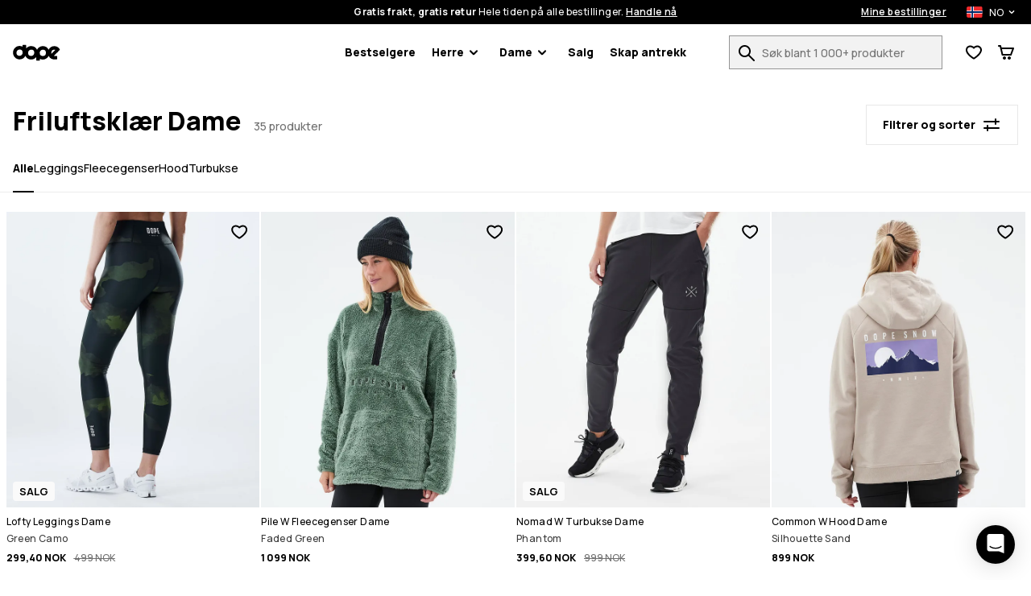

--- FILE ---
content_type: text/html; charset=utf-8
request_url: https://www.dopesnow.com/no/friluftsklaer-dame
body_size: 37429
content:
<!DOCTYPE html><html lang="nb" class="className variable"><head><meta charSet="utf-8"/><link href="https://rq1foh2c4f-dsn.algolia.net" rel="dns-prefetch"/><meta name="viewport" content="width=device-width, initial-scale=1"/><link rel="preload" href="/images/E/9/E9780_1.jpg?w=180" as="image" fetchPriority="high"/><link rel="preload" href="/images/H2478_01_FdaWxkC.jpg?w=180" as="image" fetchPriority="high"/><link rel="preload" href="/images/H0569_01_904aQho.jpg?w=180" as="image" fetchPriority="high"/><link rel="preload" href="/images/H2578_01_vEHFGXa.jpg?w=180" as="image" fetchPriority="high"/><link rel="stylesheet" href="/_next/static/css/1dcdc11334a91349.css" data-precedence="next"/><link rel="stylesheet" href="/_next/static/css/6dca775e0522f370.css" data-precedence="next"/><link rel="stylesheet" href="/_next/static/css/703e3931597f9ad0.css" data-precedence="next"/><link rel="stylesheet" href="/_next/static/css/ab6b52922c36b08a.css" data-precedence="next"/><link rel="stylesheet" href="/_next/static/css/4a90fc2bb2d4dda7.css" data-precedence="next"/><link rel="stylesheet" href="/_next/static/css/65bd0367f2cd1991.css" data-precedence="next"/><link rel="stylesheet" href="/_next/static/css/b3abca60d1e7a18e.css" data-precedence="next"/><link rel="stylesheet" href="/_next/static/css/d55ebc29d6713fdd.css" data-precedence="next"/><link rel="stylesheet" href="/_next/static/css/048ad968883a3149.css" data-precedence="next"/><link rel="stylesheet" href="/_next/static/css/77cc6ec152240044.css" data-precedence="next"/><link rel="stylesheet" href="/_next/static/css/97eaef19985a00cc.css" data-precedence="next"/><link rel="stylesheet" href="/_next/static/css/95c833a8f6a46c0e.css" data-precedence="next"/><link rel="stylesheet" href="/_next/static/css/42148aa51ad1c8c5.css" data-precedence="next"/><link rel="stylesheet" href="/_next/static/css/433db08e8ddfcbb5.css" data-precedence="next"/><link rel="stylesheet" href="/_next/static/css/367ba48232f6d595.css" data-precedence="next"/><link rel="stylesheet" href="/_next/static/css/ca9fc80f38ebf4fd.css" data-precedence="next"/><link rel="preload" as="script" fetchPriority="low" href="/_next/static/chunks/webpack-8fcdd51878623100.js"/><script src="/_next/static/chunks/4bd1b696-66ac50ec7fa99942.js" async=""></script><script src="/_next/static/chunks/1684-1614e45ff9a76aaf.js" async=""></script><script src="/_next/static/chunks/main-app-69c0f48fc78b7cff.js" async=""></script><script src="/_next/static/chunks/app/global-error-c24ac5d7ba785aed.js" async=""></script><script src="/_next/static/chunks/6874-ad2ee08679131963.js" async=""></script><script src="/_next/static/chunks/9884-15527410501eb083.js" async=""></script><script src="/_next/static/chunks/6967-152e72b048cb2cda.js" async=""></script><script src="/_next/static/chunks/app/%5Blang%5D/layout-e891f3a171cf6a9f.js" async=""></script><script src="/_next/static/chunks/app/%5Blang%5D/error-a89d13ca6a25bcf6.js" async=""></script><script src="/_next/static/chunks/3063-47afff46c9fa0041.js" async=""></script><script src="/_next/static/chunks/8670-7a1eb823c015095a.js" async=""></script><script src="/_next/static/chunks/9350-5cc36cd362c5a6e4.js" async=""></script><script src="/_next/static/chunks/2105-6aa34a093402101d.js" async=""></script><script src="/_next/static/chunks/3183-d3b041cba036288e.js" async=""></script><script src="/_next/static/chunks/5360-7427fbd37de20649.js" async=""></script><script src="/_next/static/chunks/1640-2d569c06d2804695.js" async=""></script><script src="/_next/static/chunks/6139-5ae3d4c6cec978ab.js" async=""></script><script src="/_next/static/chunks/838-ea78bdf82612399c.js" async=""></script><script src="/_next/static/chunks/6670-e036f8b0bf56cd98.js" async=""></script><script src="/_next/static/chunks/app/%5Blang%5D/(stylecreator)/layout-5f297e310e2e8a3b.js" async=""></script><script src="/_next/static/chunks/app/%5Blang%5D/(defaultLayout)/not-found-0255e6be5fb289e8.js" async=""></script><script src="/_next/static/chunks/385-15e921b7d9534bb8.js" async=""></script><script src="/_next/static/chunks/1412-6aa74b87bd3c2d4a.js" async=""></script><script src="/_next/static/chunks/app/%5Blang%5D/(defaultLayout)/layout-dd845ca38191ab2c.js" async=""></script><script src="/_next/static/chunks/3321-34dda3025cc2fb46.js" async=""></script><script src="/_next/static/chunks/app/%5Blang%5D/(return)/layout-70ca86e11009483b.js" async=""></script><script src="/_next/static/chunks/4996-c6159bdedd4a8bfd.js" async=""></script><script src="/_next/static/chunks/4059-bfdea013bd94bc74.js" async=""></script><script src="/_next/static/chunks/6266-11b19eb1d9a591b7.js" async=""></script><script src="/_next/static/chunks/8321-42a15af815c433e3.js" async=""></script><script src="/_next/static/chunks/9634-2375c387f4a824a5.js" async=""></script><script src="/_next/static/chunks/885-43d7792f86ff9c41.js" async=""></script><script src="/_next/static/chunks/5827-f7b859bbcd2f3bfa.js" async=""></script><script src="/_next/static/chunks/app/%5Blang%5D/(defaultLayout)/%5Bslug%5D/page-bfc37c66f6499442.js" async=""></script><meta name="next-size-adjust" content=""/><title>Friluftsklær Dame | Gratis levering | Dopesnow.com</title><meta name="description" content="Kjøp friluftsklær til dame hos Dopesnow.com. ✓Gratis frakt &amp; retur ✓30-Dagers angrerett ✓Rask levering"/><meta name="build-p" data-srv="na" data-country="US" content="dopesnow"/><meta name="build-env" content="1"/><meta name="project-env" data-cf="1" content="production"/><meta name="extraAlternates" content="[base64]"/><meta name="cacheTag" content="page,category-3f5fd76e-86f2-4968-8df3-20f8d2740002"/><link rel="canonical" href="https://www.dopesnow.com/no/friluftsklaer-dame"/><link rel="alternate" hrefLang="en-US" href="https://www.dopesnow.com/womens-outdoor-clothing"/><link rel="alternate" hrefLang="en-CA" href="https://www.dopesnow.com/ca/womens-outdoor-clothing"/><link rel="alternate" hrefLang="fr-CA" href="https://www.dopesnow.com/ca-fr/vetements-outdoor-femme"/><link rel="alternate" hrefLang="en-GB" href="https://www.dopesnow.com/uk/womens-outdoor-clothing"/><link rel="alternate" hrefLang="de" href="https://www.dopesnow.com/de/outdoorbekleidung-damen"/><link rel="alternate" hrefLang="fr" href="https://www.dopesnow.com/fr/vetements-outdoor-femme"/><link rel="alternate" hrefLang="sv" href="https://www.dopesnow.com/se/friluftsklader-dam"/><link rel="alternate" hrefLang="nb" href="https://www.dopesnow.com/no/friluftsklaer-dame"/><link rel="alternate" hrefLang="fi" href="https://www.dopesnow.com/fi/naisten-ulkoiluvaatteet"/><link rel="alternate" hrefLang="it" href="https://www.dopesnow.com/it/abbigliamento-outdoor-donna"/><link rel="alternate" hrefLang="de-AT" href="https://www.dopesnow.com/at/outdoorbekleidung-damen"/><link rel="alternate" hrefLang="de-CH" href="https://www.dopesnow.com/ch/outdoorbekleidung-damen"/><link rel="alternate" hrefLang="nl" href="https://www.dopesnow.com/nl/outdoorkleding-dames"/><link rel="alternate" hrefLang="da" href="https://www.dopesnow.com/dk/outdoor-toj-dame"/><link rel="alternate" hrefLang="pl" href="https://www.dopesnow.com/pl/odziez-outdoor-damska"/><link rel="alternate" hrefLang="cs" href="https://www.dopesnow.com/cz/damske-outdoorove-obleceni"/><link rel="alternate" hrefLang="es" href="https://www.dopesnow.com/es/ropa-outdoor-mujer"/><link rel="alternate" hrefLang="ja" href="https://www.dopesnow.com/jp/womens-outdoor-clothing"/><link rel="alternate" hrefLang="en-AU" href="https://www.dopesnow.com/au/womens-outdoor-clothing"/><link rel="alternate" hrefLang="en-NZ" href="https://www.dopesnow.com/nz/womens-outdoor-clothing"/><link rel="alternate" hrefLang="x-default" href="https://www.dopesnow.com/womens-outdoor-clothing"/><link rel="next" href="https://www.dopesnow.com/no/friluftsklaer-dame?page=2"/><script src="/_next/static/chunks/polyfills-42372ed130431b0a.js" noModule=""></script><script data-cfasync="false" nonce="710b4165-4eca-46f5-9a59-c861015ccc71">try{(function(w,d){!function(j,k,l,m){if(j.zaraz)console.error("zaraz is loaded twice");else{j[l]=j[l]||{};j[l].executed=[];j.zaraz={deferred:[],listeners:[]};j.zaraz._v="5874";j.zaraz._n="710b4165-4eca-46f5-9a59-c861015ccc71";j.zaraz.q=[];j.zaraz._f=function(n){return async function(){var o=Array.prototype.slice.call(arguments);j.zaraz.q.push({m:n,a:o})}};for(const p of["track","set","ecommerce","debug"])j.zaraz[p]=j.zaraz._f(p);j.zaraz.init=()=>{var q=k.getElementsByTagName(m)[0],r=k.createElement(m),s=k.getElementsByTagName("title")[0];s&&(j[l].t=k.getElementsByTagName("title")[0].text);j[l].x=Math.random();j[l].w=j.screen.width;j[l].h=j.screen.height;j[l].j=j.innerHeight;j[l].e=j.innerWidth;j[l].l=j.location.href;j[l].r=k.referrer;j[l].k=j.screen.colorDepth;j[l].n=k.characterSet;j[l].o=(new Date).getTimezoneOffset();j[l].q=[];for(;j.zaraz.q.length;){const w=j.zaraz.q.shift();j[l].q.push(w)}r.defer=!0;for(const x of[localStorage,sessionStorage])Object.keys(x||{}).filter(z=>z.startsWith("_zaraz_")).forEach(y=>{try{j[l]["z_"+y.slice(7)]=JSON.parse(x.getItem(y))}catch{j[l]["z_"+y.slice(7)]=x.getItem(y)}});r.referrerPolicy="origin";r.src="/z-tr/s.js?z="+btoa(encodeURIComponent(JSON.stringify(j[l])));q.parentNode.insertBefore(r,q)};["complete","interactive"].includes(k.readyState)?zaraz.init():j.addEventListener("DOMContentLoaded",zaraz.init)}}(w,d,"zarazData","script");window.zaraz._p=async d$=>new Promise(ea=>{if(d$){d$.e&&d$.e.forEach(eb=>{try{const ec=d.querySelector("script[nonce]"),ed=ec?.nonce||ec?.getAttribute("nonce"),ee=d.createElement("script");ed&&(ee.nonce=ed);ee.innerHTML=eb;ee.onload=()=>{d.head.removeChild(ee)};d.head.appendChild(ee)}catch(ef){console.error(`Error executing script: ${eb}\n`,ef)}});Promise.allSettled((d$.f||[]).map(eg=>fetch(eg[0],eg[1])))}ea()});zaraz._p({"e":["(function(w,d){})(window,document)"]});})(window,document)}catch(e){throw fetch("/z-tr/t"),e;};</script></head><body><script defer>
    if (window.sessionStorage){
        try { sessionStorage.setItem("isp", "{\"f.klarnaCheckoutSummaryOpen\":\"true\"}"); } catch (e) {}
        if (typeof trackFeatureFlag !== "function") {
          trackFeatureFlag = function (key) {
            try { sessionStorage.setItem("trackff:" + key, "1"); } catch (e) {}
          };
        }
        if (typeof zaraz !== "undefined") {
          [].forEach(function (prop) {
            trackFeatureFlag(prop);
          });
        var expTracked = false;
        var zarazTrackList = [["adyenCheckoutSummaryOpen","false","0c1f7601"],["adyenTmsFormatTest","false","af0aed48"],["CHECKOUT_NAMES_LAST","false","72048b6c"],["enableShippingSelectionWithoutAddress","false","f3dfee34"],["hideTheDiscountFormInCheckout","false","e7698427"],["klarnaCheckoutSummaryOpen","true","3025223a"],["kustomCheckoutOverride","false","acab79e1"],["kustomTmsFormatTest","false","8a33ce17"],["showProductVideoFirst","false","46361154"],["showStylecreatorVideo","false","8cd6f846"],["turnKlarnaInAdyenOn","false","770c9f61"]];
        function trackExp () {
          if (expTracked) return;
          expTracked = true;
          setTimeout(function () {
            trackFeatureFlag = function (key) {
              // find key in zarazTrackList pick it and remove from array
              var dataIndex = zarazTrackList.findIndex(function (item) { return item[0] === key });
              if (dataIndex === -1) return;
              var data = zarazTrackList.splice(dataIndex, 1)[0];
              console.log("tracking feature flag", data);
              zaraz.track("experience_impression", {
                isCustomEvent: true,
                exp_variant_string: "configcat-" + data[0] + "-" + data[1],
                variation_id: data[2],
              });
            };
            try {
              // track delayed feature flags
              var toTrackList = Object.keys(sessionStorage).filter(function (key) {
                return key.startsWith("trackff:");
              });
              toTrackList.forEach(function (key) {
                var flagKey = key.replace("trackff:", "");
                sessionStorage.removeItem(key);
                trackFeatureFlag(flagKey);
              });
            } catch (e) {}
          }, 10);
        }
        if (document.cookie && document.cookie.includes('":true')) {trackExp()}
        document.addEventListener("zarazConsentChoicesUpdated", function () {
          if (Object.values(zaraz.consent.getAll())[0]) {trackExp()}
        });
     }}</script><span></span><div class="hO" data-deep="skip-link"><button aria-label="Hopp til hovedinnhold" type="button" tabindex="0">Hopp til hovedinnhold</button><button aria-label="Hopp til søk" type="button" tabindex="0">Hopp til søk</button></div><div class="cX" id="topBar"><div class="fc"><div class="cT"><div class="fe"><span><strong>Gratis frakt, gratis retur</strong> <!-- -->Hele tiden på alle bestillinger.<!-- --> <button class="c_" aria-label="Handle nå på produktsøkesiden">Handle nå</button></span><div class="dn"><a class="c_" aria-label="Mine bestillinger" href="/no/orders">Mine bestillinger</a><div class="in io"><button class="ip iq" aria-expanded="false" aria-controls="countryModal" aria-label="Valgt land: Norge" data-deep="switcher-button"><span><img alt="no flagg" loading="lazy" width="20" height="14" decoding="async" data-nimg="1" class="gw" style="color:transparent" src="/assets/flags/no.svg"/></span><span>NO</span><svg width="24" height="24" fill="none" viewBox="0 0 24 24" id="langSwitcher-iconChevron"><path d="M16 9.99994L12 13.9999L8 9.99994" stroke="currentColor" stroke-width="2" stroke-linecap="round" stroke-linejoin="round"></path></svg> </button></div></div></div></div></div><nav class="dc cT de df"><button aria-label="Åpne menyen" class="fk hL" type="button"><svg width="16" height="8"><path d="M0 1c0-.6.4-1 1-1h14a1 1 0 110 2H1a1 1 0 01-1-1zm0 6c0-.6.4-1 1-1h14a1 1 0 110 2H1a1 1 0 01-1-1z" fill="currentColor"></path></svg><span></span></button><!--$!--><template data-dgst="BAILOUT_TO_CLIENT_SIDE_RENDERING"></template><!--/$--><div class="di dj"><a href="/no/"><img alt="Dopesnow Hjemmeside" data-dark="true" loading="lazy" width="59" height="21" decoding="async" data-nimg="1" style="color:transparent" src="/assets/images/dopesnow-logo-horizontal.svg"/></a></div><nav aria-label="Hovednavigasjon" class="fn"><ul class="fo"><li class="fp ft"><a href="/no/bestselgere">Bestselgere</a></li><li id="Herre" class="fp ft"><button type="button" data-e2e="M" aria-controls="HerreSubMenu" aria-haspopup="true" aria-expanded="false" id="HerreButton">Herre<div class="fq"><svg width="10" height="7" viewBox="0 0 10 7" fill="none" xmlns="http://www.w3.org/2000/svg"><path d="M8.99951 1.3468L4.99951 5.3468L0.999511 1.3468" stroke="currentColor" stroke-width="2" stroke-linecap="round" stroke-linejoin="round"></path></svg></div></button><ul id="HerreSubMenu" class="fs fv" hidden=""><div class="hO" data-deep="skip-link"><button aria-label="Hopp over undermenyen" type="button" tabindex="0" id="HerreSkipSubmenuButton">Hopp over undermenyen</button></div><li class="fu"><ul class="gN"><li class="hB hy"><a aria-label="Klær - Se alt for herre" class="" href="/no/klaer-herre"><div class=""></div>Klær</a><button class="hw" aria-expanded="false" aria-controls="menKlærList" aria-label="Klær toggle list"><svg width="24" height="24" aria-hidden="true"><use href="#rs-expand"></use></svg></button><ul class="hz" id="menKlrList" hidden=""><li><a aria-label="Snowboardklaer Herre" href="/no/snowboardklaer-herre">Snowboardklær</a></li><li><a aria-label="Skiklaer Herre" href="/no/skiklaer-herre">Skiklær</a></li><li><a aria-label="Friluftsklaer Herre" href="/no/friluftsklaer-herre">Friluftsklær</a></li></ul></li><li class="hB hy"><a aria-label="Outfits Herre" class="" href="/no/outfits-herre"><div class=""></div>Outfits</a><button class="hw" aria-expanded="false" aria-controls="menOutfitsList" aria-label="Outfits toggle list"><svg width="24" height="24" aria-hidden="true"><use href="#rs-expand"></use></svg></button><ul class="hz" id="menOutfitsList" hidden=""><li><a aria-label="Snowboard Outfits Herre" href="/no/snowboard-outfits-herre">Snowboard Outfits</a></li><li><a aria-label="Ski Outfits Herre" href="/no/ski-outfits-herre">Ski Outfits</a></li></ul></li><li class="hB"><a aria-label="Nyankommet Herre" class="" href="/no/nyankommet-herre"><div class=""></div>Nyankommet</a></li><li class="hB"><a aria-label="Salg Herre" class="" href="/no/salg-herre"><div class=""></div>Salg</a></li><li class="hB"><a aria-label="Renewed" class="" href="/no/renewed"><div class=""></div>Renewed</a></li><li class="hB gO"><a aria-label="Klær - Se alt for herre" class="" href="/no/klaer-herre"><div class=""></div>Se alt for herre<div class="hE"><svg width="10" height="7" viewBox="0 0 10 7" fill="none" xmlns="http://www.w3.org/2000/svg"><path d="M8.99951 1.3468L4.99951 5.3468L0.999511 1.3468" stroke="currentColor" stroke-width="2" stroke-linecap="round" stroke-linejoin="round"></path></svg></div></a></li></ul></li><li><ul class="gP"><li class="hB hy"><a aria-label="Jakker Herre" data-e2e="MI" class="hC" href="/no/jakker-herre"><div class="hD" style="--backgroundSub:url(/images/H3263_01_3NHDdqA.jpg?w=38)"></div>Jakker</a><button class="hw" aria-expanded="false" aria-controls="menJakkerList" aria-label="Jakker toggle list"><svg width="24" height="24" aria-hidden="true"><use href="#rs-expand"></use></svg></button><ul class="hz hA" id="menJakkerList" hidden=""><li><a data-e2e="MISI" aria-label="Snowboard Jakker Herre" href="/no/snowboard-jakker-herre">Snowboardjakker</a></li><li><a aria-label="Skijakker Herre" href="/no/skijakker-herre">Skijakker</a></li><li><a aria-label="Friluftsjakker Herre" href="/no/friluftsjakker-herre">Friluftsjakker</a></li></ul></li><li class="hB hy"><a aria-label="Bukser Herre" class="hC" href="/no/bukser-herre"><div class="hD" style="--backgroundSub:url(/images//2/0/2020-12-09-omfoto_dope_byxor-616.jpg?w=38)"></div>Bukser</a><button class="hw" aria-expanded="false" aria-controls="menBukserList" aria-label="Bukser toggle list"><svg width="24" height="24" aria-hidden="true"><use href="#rs-expand"></use></svg></button><ul class="hz hA" id="menBukserList" hidden=""><li><a aria-label="Snowboardbukser Herre" href="/no/snowboardbukser-herre">Snowboardbukser</a></li><li><a aria-label="Skibukser Herre" href="/no/skibukser-herre">Skibukser</a></li><li><a aria-label="Friluftsbukser Herre" href="/no/friluftsbukser-herre">Friluftsbukser</a></li></ul></li><li class="hB"><a aria-label="Ski Snowboard Goggles Herre" class="hC" href="/no/ski-snowboard-goggles-herre"><div class="hD" style="--backgroundSub:url(/images/H3110_01_JG1LdcJ.jpg?w=38)"></div>Skibriller</a></li><li class="hB"><a aria-label="Fleece Herre" class="hC" href="/no/fleece-herre"><div class="hD" style="--backgroundSub:url(/images/H2463_01_wQKN3K0.jpg?w=38)"></div>Fleece</a></li><li class="hB"><a aria-label="Superundertoy Herre" class="hC" href="/no/superundertoy-herre"><div class="hD" style="--backgroundSub:url(/images/H2353_01_RguYhqP.jpg?w=38)"></div>Superundertøy</a></li><li class="hB"><a aria-label="Hoodies Gensere Herre" class="hC" href="/no/hoodies-gensere-herre"><div class="hD" style="--backgroundSub:url(/images/E/9/E9899_1.jpg?w=38)"></div>Hoodies/Gensere</a></li><li class="hB"><a aria-label="Luer Herre" class="hC" href="/no/luer-herre"><div class="hD" style="--backgroundSub:url(/images/H2244_01_bWrcs0t.jpg?w=38)"></div>Luer</a></li><li class="hB"><a aria-label="Snowboard Hansker Herre" class="hC" href="/no/snowboard-hansker-herre"><div class="hD" style="--backgroundSub:url(/images/E/8/E8727_30.jpg?w=38)"></div>Skihansker</a></li><li class="hB"><a aria-label="Skihjelmer Herre" class="hC" href="/no/skihjelmer-herre"><div class="hD" style="--backgroundSub:url(/images/H1702_01_9xYJseG.jpg?w=38)"></div>Skihjelmer</a></li><li class="hB"><a aria-label="Skimasker Herre" class="hC" href="/no/skimasker-herre"><div class="hD" style="--backgroundSub:url(/images/H1548_01_tYW5Qnc.jpg?w=38)"></div>Skimasker</a></li><li class="hB"><a aria-label="Skisokker" class="hC" href="/no/skisokker"><div class="hD" style="--backgroundSub:url(/images/H2606_02_L9n9dkW.jpg?w=38)"></div>Skisokker</a></li></ul></li></ul></li><li id="Dame" class="fp ft"><button type="button" data-e2e="M" aria-controls="DameSubMenu" aria-haspopup="true" aria-expanded="false" id="DameButton">Dame<div class="fq"><svg width="10" height="7" viewBox="0 0 10 7" fill="none" xmlns="http://www.w3.org/2000/svg"><path d="M8.99951 1.3468L4.99951 5.3468L0.999511 1.3468" stroke="currentColor" stroke-width="2" stroke-linecap="round" stroke-linejoin="round"></path></svg></div></button><ul id="DameSubMenu" class="fs fv" hidden=""><div class="hO" data-deep="skip-link"><button aria-label="Hopp over undermenyen" type="button" tabindex="0" id="DameSkipSubmenuButton">Hopp over undermenyen</button></div><li class="fu"><ul class="gN"><li class="hB hy"><a aria-label="Klær - Se alt for dame" class="" href="/no/klaer-dame"><div class=""></div>Klær</a><button class="hw" aria-expanded="false" aria-controls="womenKlærList" aria-label="Klær toggle list"><svg width="24" height="24" aria-hidden="true"><use href="#rs-expand"></use></svg></button><ul class="hz" id="womenKlrList" hidden=""><li><a aria-label="Snowboardklaer Dame" href="/no/snowboardklaer-dame">Snowboardklær</a></li><li><a aria-label="Skiklaer Dame" href="/no/skiklaer-dame">Skiklær</a></li><li><a aria-label="Friluftsklaer Dame" href="/no/friluftsklaer-dame">Friluftsklær</a></li></ul></li><li class="hB hy"><a aria-label="Outfits Dame" class="" href="/no/outfits-dame"><div class=""></div>Outfits</a><button class="hw" aria-expanded="false" aria-controls="womenOutfitsList" aria-label="Outfits toggle list"><svg width="24" height="24" aria-hidden="true"><use href="#rs-expand"></use></svg></button><ul class="hz" id="womenOutfitsList" hidden=""><li><a aria-label="Snowboard Outfits Dame" href="/no/snowboard-outfits-dame">Snowboard Outfits</a></li><li><a aria-label="Ski Outfits Dame" href="/no/ski-outfits-dame">Ski Outfits</a></li></ul></li><li class="hB"><a aria-label="Nyankommet Dame" class="" href="/no/nyankommet-dame"><div class=""></div>Nyankommet</a></li><li class="hB"><a aria-label="Salg Dame" class="" href="/no/salg-dame"><div class=""></div>Salg</a></li><li class="hB"><a aria-label="Renewed" class="" href="/no/renewed"><div class=""></div>Renewed</a></li><li class="hB gO"><a aria-label="Klær - Se alt for dame" class="" href="/no/klaer-dame"><div class=""></div>Se alt for dame<div class="hE"><svg width="10" height="7" viewBox="0 0 10 7" fill="none" xmlns="http://www.w3.org/2000/svg"><path d="M8.99951 1.3468L4.99951 5.3468L0.999511 1.3468" stroke="currentColor" stroke-width="2" stroke-linecap="round" stroke-linejoin="round"></path></svg></div></a></li></ul></li><li><ul class="gP"><li class="hB hy"><a aria-label="Jakker Dame" data-e2e="MI" class="hC" href="/no/jakker-dame"><div class="hD" style="--backgroundSub:url(/images/E/8/E8471_200.jpg?w=38)"></div>Jakker</a><button class="hw" aria-expanded="false" aria-controls="womenJakkerList" aria-label="Jakker toggle list"><svg width="24" height="24" aria-hidden="true"><use href="#rs-expand"></use></svg></button><ul class="hz hA" id="womenJakkerList" hidden=""><li><a data-e2e="MISI" aria-label="Snowboard Jakker Dame" href="/no/snowboard-jakker-dame">Snowboardjakker</a></li><li><a aria-label="Skijakker Dame" href="/no/skijakker-dame">Skijakker</a></li><li><a aria-label="Friluftsjakker Dame" href="/no/friluftsjakker-dame">Friluftsjakker</a></li></ul></li><li class="hB hy"><a aria-label="Bukser Dame" class="hC" href="/no/bukser-dame"><div class="hD" style="--backgroundSub:url(/images//2/0/2020-12-10-omfoto_dope_byxor-519.jpg?w=38)"></div>Bukser</a><button class="hw" aria-expanded="false" aria-controls="womenBukserList" aria-label="Bukser toggle list"><svg width="24" height="24" aria-hidden="true"><use href="#rs-expand"></use></svg></button><ul class="hz hA" id="womenBukserList" hidden=""><li><a aria-label="Snowboardbukser Dame" href="/no/snowboardbukser-dame">Snowboardbukser</a></li><li><a aria-label="Skibukser Dame" href="/no/skibukser-dame">Skibukser</a></li><li><a aria-label="Friluftsbukser Dame" href="/no/friluftsbukser-dame">Friluftsbukser</a></li></ul></li><li class="hB"><a aria-label="Leggings Dame" class="hC" href="/no/leggings-dame"><div class="hD" style="--backgroundSub:url(/images/E/9/E9771_1.jpg?w=38)"></div>Leggings</a></li><li class="hB"><a aria-label="Ski Snowboard Goggles Dame" class="hC" href="/no/ski-snowboard-goggles-dame"><div class="hD" style="--backgroundSub:url(/images/E/8/E8302_1.jpg?w=38)"></div>Skibriller</a></li><li class="hB"><a aria-label="Fleece Dame" class="hC" href="/no/fleece-dame"><div class="hD" style="--backgroundSub:url(/images/H1536_01_LNKkqOM.jpg?w=38)"></div>Fleece</a></li><li class="hB"><a aria-label="Superundertoy Dame" class="hC" href="/no/superundertoy-dame"><div class="hD" style="--backgroundSub:url(/images/E/6/E6342_20.jpg?w=38)"></div>Superundertøy</a></li><li class="hB"><a aria-label="Hoodies Gensere Dame" class="hC" href="/no/hoodies-gensere-dame"><div class="hD" style="--backgroundSub:url(/images/H2572_01_8NGq2XO.jpg?w=38)"></div>Hoodies/Gensere</a></li><li class="hB"><a aria-label="T Skjorter Dame" class="hC" href="/no/t-skjorter-dame"><div class="hD" style="--backgroundSub:url(/images/H1501_01_iQRabby.jpg?w=38)"></div>T-skjorter</a></li><li class="hB"><a aria-label="Luer Dame" class="hC" href="/no/luer-dame"><div class="hD" style="--backgroundSub:url(/images/H2244_01_bWrcs0t.jpg?w=38)"></div>Luer</a></li><li class="hB"><a aria-label="Snowboard Hansker Dame" class="hC" href="/no/snowboard-hansker-dame"><div class="hD" style="--backgroundSub:url(/images/E/6/E6383_30.jpg?w=38)"></div>Skihansker</a></li><li class="hB"><a aria-label="Skihjelmer Dame" class="hC" href="/no/skihjelmer-dame"><div class="hD" style="--backgroundSub:url(/images/H1702_01_9xYJseG.jpg?w=38)"></div>Skihjelmer</a></li><li class="hB"><a aria-label="Skimasker Dame" class="hC" href="/no/skimasker-dame"><div class="hD" style="--backgroundSub:url(/images/H1546_01_gzt0uMb.jpg?w=38)"></div>Skimasker</a></li><li class="hB"><a aria-label="Skisokker" class="hC" href="/no/skisokker"><div class="hD" style="--backgroundSub:url(/images/H2606_02_L9n9dkW.jpg?w=38)"></div>Skisokker</a></li></ul></li></ul></li><li class="fp ft"><a href="/no/snowboard-salg">Salg</a></li><li class="fp"><a href="/no/create/women" id="createOutfitLink">Skap antrekk<!-- --> </a></li></ul></nav><div class="do"><form class="iM" id="searchForm" action="/no/search"><div class="iN"><div class="iO"><label for="search">Søk blant 1 000+ produkter</label><input id="search" type="text" class="iQ" placeholder="Søk blant 1 000+ produkter" autoComplete="off" name="q" value=""/><button aria-label="Søk blant 1 000+ produkter" tabindex="-1" class="fk iR" type="button"><svg width="20" height="20" viewBox="0 0 20 20" aria-hidden="true"><use href="/assets/symbols/top-nav-search.svg#rs-top-nav-search"></use></svg><span></span></button></div></div></form><div class="dl"><div><button aria-label="Se ønskeliste" data-e2e="FCN" class="fk dg" type="button"><svg width="20" height="18" viewBox="0 0 20 18" aria-hidden="true"><path d="M8.97213 17.2157L10 15.5L11.0536 17.2C10.4174 17.5943 9.61423 17.6003 8.97213 17.2157ZM8.49218 3.50745C7.71917 2.98243 6.70926 2.5 5.60808 2.5C3.08273 2.5 1.60046 4.35714 2.09455 6.90625C2.94048 11.2706 10 15.5 10 15.5C8.97213 17.2157 8.97252 17.2159 8.97213 17.2157L8.96813 17.2133L8.96156 17.2093L8.94081 17.1967C8.92366 17.1863 8.89993 17.1718 8.87001 17.1533C8.8102 17.1164 8.72561 17.0636 8.61952 16.996C8.40752 16.8607 8.10873 16.6655 7.74967 16.4184C7.03429 15.9259 6.06604 15.2178 5.06315 14.3585C4.0659 13.5039 2.99626 12.4675 2.1042 11.3133C1.22465 10.1752 0.425295 8.80467 0.131093 7.28682C-0.204593 5.55495 0.0971789 3.8269 1.15547 2.50009C2.22058 1.16473 3.84213 0.5 5.60808 0.5C7.43175 0.5 8.94766 1.35898 9.88811 2.04462C9.92598 2.07223 9.96328 2.09983 10 2.12737C10.0367 2.09983 10.074 2.07223 10.1119 2.04462C11.0523 1.35898 12.5683 0.5 14.3919 0.5C18.337 0.5 20.6129 4.15474 19.8515 7.36746C19.5024 8.84055 18.6936 10.1821 17.8124 11.3083C16.9189 12.4501 15.8629 13.4815 14.8803 14.336C13.8928 15.1949 12.945 15.9046 12.2456 16.3991C11.8947 16.6473 11.6033 16.8434 11.3967 16.9793C11.2933 17.0473 11.2109 17.1003 11.1527 17.1374C11.138 17.1468 11.1248 17.1552 11.1132 17.1625C11.1019 17.1697 11.0922 17.1759 11.0839 17.181L11.0638 17.1936L11.0575 17.1976L11.0536 17.2C11.0532 17.2002 11.0536 17.2 10 15.5C10 15.5 16.8792 11.2363 17.9054 6.90625C18.3995 4.82142 16.9173 2.5 14.3919 2.5C13.2907 2.5 12.2808 2.98243 11.5078 3.50745C10.5852 4.13411 10 4.82143 10 4.82143C10 4.82143 9.41484 4.13411 8.49218 3.50745Z" fill="currentColor"></path></svg><span></span></button></div><button aria-label="Handlevogn" class="fk dg" type="button"><svg width="20" height="18" viewBox="0 0 20 18" aria-hidden="true"><path fill-rule="evenodd" clip-rule="evenodd" d="M1 0C0.447715 0 0 0.447715 0 1C0 1.55228 0.447715 2 1 2V1L1.00001 2H1.00005H1.00021H1.00033H1.00048H1.00065H1.00085H1.0019H1.00337H1.00426H1.00474H1.00525H1.00754H1.01022H1.01096H1.01171H1.01331H1.05176H1.19531H1.6875H2.20177L4.52487 12.2216C4.64465 12.7486 5.16032 13.083 5.68704 12.9824C5.74792 12.9939 5.81075 13 5.875 13H16C16.4168 13 16.79 12.7414 16.9363 12.3511L19.9363 4.35112C20.0515 4.04403 20.0087 3.69998 19.8219 3.43041C19.6351 3.16083 19.328 3 19 3H4.48005L3.97513 0.778379C3.87166 0.32309 3.4669 0 3 0H1.6875H1.19531H1.05176H1.04565H1.03991H1.03853H1.03717H1.03453H1.02953H1.02065H1.01964H1.01867H1.01771H1.01678H1.01588H1.01499H1.01331H1.00754H1.00525H1.00474H1.00426H1.00337H1.00085H1.00048H1.00033H1.00021H1.00005H1.00001L1 1V0ZM4.93459 5L6.29823 11H15.307L17.557 5H4.93459ZM8 14C6.89543 14 6 14.8954 6 16C6 17.1046 6.89543 18 8 18C9.10457 18 10 17.1046 10 16C10 14.8954 9.10457 14 8 14ZM12 16C12 14.8954 12.8954 14 14 14C15.1046 14 16 14.8954 16 16C16 17.1046 15.1046 18 14 18C12.8954 18 12 17.1046 12 16Z" fill="currentColor"></path></svg><span></span></button></div></div></nav></div><main class="aq" data-e2e="CAT"><div class="lV lW" style="top:5px"><button class="aQ aX bg aR xw undefined" type="button" aria-label="Filtrer og sorter" style="z-index:80" data-e2e="CFL"><span data-deep="button-text" class="bb"><span>Filtrer og sorter</span></span><div class="bf"><svg width="24" height="24" viewBox="0 0 24 24" fill="none"><path fill-rule="evenodd" clip-rule="evenodd" d="M3 7a1 1 0 1 0 0 2h13v2a1 1 0 1 0 2 0V9h3a1 1 0 1 0 0-2h-3V5a1 1 0 1 0-2 0v2H3Zm19 9a1 1 0 0 0-1-1H8v-2a1 1 0 1 0-2 0v2H3a1 1 0 1 0 0 2h3v2a1 1 0 1 0 2 0v-2h13a1 1 0 0 0 1-1Z" fill="currentColor"></path></svg></div></button></div><div class="lV lY" style="top:0"><div class="lX"></div></div><div class="cT lZ"><div class="lz"><div class="lD"><div class="Kh Ki"><div><div class="Kl"><h1 class="Km">Friluftsklær Dame</h1><div class="Kn">35 produkter</div></div></div></div></div></div></div><div class="cT l_"><div class="lI"><div class="lT"><button class="xV xW" data-e2e="All::0" tabindex="0">Alle</button><button class="xV" data-e2e="Leggings::1" tabindex="0">Leggings</button><button class="xV" data-e2e="Fleecegenser::2" tabindex="0">Fleecegenser</button><button class="xV" data-e2e="Hood::3" tabindex="0">Hood</button><button class="xV" data-e2e="Turbukse::4" tabindex="0">Turbukse</button></div></div></div><div class="cT mb"></div><div class="lL" style="top:0"><div class="lK">35 produkter</div><button class="aQ aX bh aR xw" type="button" aria-label="Filtrer og sorter" style="z-index:80" data-e2e="CFL"><span data-deep="button-text" class="bb"><span>Filtrer og sorter</span></span><div class="bf"><svg width="24" height="24" viewBox="0 0 24 24" fill="none"><path fill-rule="evenodd" clip-rule="evenodd" d="M3 7a1 1 0 1 0 0 2h13v2a1 1 0 1 0 2 0V9h3a1 1 0 1 0 0-2h-3V5a1 1 0 1 0-2 0v2H3Zm19 9a1 1 0 0 0-1-1H8v-2a1 1 0 1 0-2 0v2H3a1 1 0 1 0 0 2h3v2a1 1 0 1 0 2 0v-2h13a1 1 0 0 0 1-1Z" fill="currentColor"></path></svg></div></button></div><div class="ar"><div class="DC DD"><div><div><div style="position:relative"><a style="display:block;position:relative" data-pagestart="1" href="/no/leggings-lofty-green-camo-363187"><div class="Fq Fs" data-e2e="FCI"><div style="position:relative"><div data-deep="product-image" class="rk rm Fv"><div class="dt du" data-e2e="IW"><picture><source media="(min-width: 768px)" srcSet="/images/E/9/E9780_1.jpg?w=358"/><img src="/images/E/9/E9780_1.jpg?w=180" fetchPriority="high" width="180" height="212" alt="Lofty Leggings Dame Green Camo" style="width:100%;height:100%"/></picture></div><div data-deep="badge" class="rs">Salg</div></div></div><div class="Mi Fw" data-deep="product-info"><div class="Mt"><div class="Mk">Lofty Leggings Dame</div><div class="Mn Mj">Green Camo</div><div class="Nv Mp"><div aria-label="Rabattert pris 299,40 NOK">299,40 NOK</div><div><del aria-label="Opprinnelig pris 499 NOK">499 NOK</del></div></div></div></div></div></a><button aria-label="Legg til i favoritter" class="fk Du Dv" type="button"><svg width="24" height="24" aria-hidden="true"><use href="#rs-fav"></use></svg></button></div><div style="position:relative"><a style="display:block;position:relative" href="/no/pile-w-fleecegenser-dame-faded-green-30191"><div class="Fq Fs"><div style="position:relative"><div data-deep="product-image" class="rk rm Fv"><div class="dt du" data-e2e="IW"><picture><source media="(min-width: 768px)" srcSet="/images/H2478_01_FdaWxkC.jpg?w=358"/><img src="/images/H2478_01_FdaWxkC.jpg?w=180" fetchPriority="high" width="180" height="212" alt="Pile W Fleecegenser Dame Faded Green" style="width:100%;height:100%"/></picture></div></div></div><div class="Mi Fw" data-deep="product-info"><div class="Mt"><div class="Mk">Pile W Fleecegenser Dame</div><div class="Mn Mj">Faded Green</div><div class="Nv Mp"><div>1 099 NOK</div></div></div></div></div></a><button aria-label="Legg til i favoritter" class="fk Du Dv" type="button"><svg width="24" height="24" aria-hidden="true"><use href="#rs-fav"></use></svg></button></div><div style="position:relative"><a style="display:block;position:relative" href="/no/turbukse-nomad-w-dame-phantom"><div class="Fq Fs"><div style="position:relative"><div data-deep="product-image" class="rk rm Fv"><div class="dt du" data-e2e="IW"><picture><source media="(min-width: 768px)" srcSet="/images/H0569_01_904aQho.jpg?w=358"/><img src="/images/H0569_01_904aQho.jpg?w=180" fetchPriority="high" width="180" height="212" alt="Nomad W Turbukse Dame Phantom" style="width:100%;height:100%"/></picture></div><div data-deep="badge" class="rs">Salg</div></div></div><div class="Mi Fw" data-deep="product-info"><div class="Mt"><div class="Mk">Nomad W Turbukse Dame</div><div class="Mn Mj">Phantom</div><div class="Nv Mp"><div aria-label="Rabattert pris 399,60 NOK">399,60 NOK</div><div><del aria-label="Opprinnelig pris 999 NOK">999 NOK</del></div></div></div></div></div></a><button aria-label="Legg til i favoritter" class="fk Du Dv" type="button"><svg width="24" height="24" aria-hidden="true"><use href="#rs-fav"></use></svg></button></div><div style="position:relative"><a style="display:block;position:relative" href="/no/common-w-silhouette-hood-dame-sand"><div class="Fq Fs"><div style="position:relative"><div data-deep="product-image" class="rk rm Fv"><div class="dt du" data-e2e="IW"><picture><source media="(min-width: 768px)" srcSet="/images/H2578_01_vEHFGXa.jpg?w=358"/><img src="/images/H2578_01_vEHFGXa.jpg?w=180" fetchPriority="high" width="180" height="212" alt="Common W Hood Dame Silhouette Sand" style="width:100%;height:100%"/></picture></div></div></div><div class="Mi Fw" data-deep="product-info"><div class="Mt"><div class="Mk">Common W Hood Dame</div><div class="Mn Mj">Silhouette Sand</div><div class="Nv Mp"><div>899 NOK</div></div></div></div></div></a><button aria-label="Legg til i favoritter" class="fk Du Dv" type="button"><svg width="24" height="24" aria-hidden="true"><use href="#rs-fav"></use></svg></button></div><div style="position:relative"><a style="display:block;position:relative" href="/no/standard-w-aphex-t-shirt-dame-white"><div class="Fq Fs"><div style="position:relative"><div data-deep="product-image" class="rk rm Fv"><div class="dt du" data-e2e="IW"><picture><source media="(min-width: 768px)" srcSet="/images/H2551_01_AqiklBJ.jpg?w=358"/><img src="/images/H2551_01_AqiklBJ.jpg?w=180" loading="lazy" width="180" height="212" alt="Standard W T-shirt Dame Aphex White" style="width:100%;height:100%"/></picture></div></div></div><div class="Mi Fw" data-deep="product-info"><div class="Mt"><div class="Mk">Standard W T-shirt Dame</div><div class="Mn Mj">Aphex White</div><div class="Nv Mp"><div>399 NOK</div></div></div></div></div></a><button aria-label="Legg til i favoritter" class="fk Du Dv" type="button"><svg width="24" height="24" aria-hidden="true"><use href="#rs-fav"></use></svg></button></div><div style="position:relative"><a style="display:block;position:relative" href="/no/turjakke-ranger-light-w-dame-black"><div class="Fq Fs"><div style="position:relative"><div data-deep="product-image" class="rk rm Fv"><div class="dt du" data-e2e="IW"><picture><source media="(min-width: 768px)" srcSet="/images/H0513_01_YriYLhr.jpg?w=358"/><img src="/images/H0513_01_YriYLhr.jpg?w=180" loading="lazy" width="180" height="212" alt="Ranger Light W Turjakke Dame Black" style="width:100%;height:100%"/></picture></div><div data-deep="badge" class="rs">Salg</div></div></div><div class="Mi Fw" data-deep="product-info"><div class="Mt"><div class="Mk">Ranger Light W Turjakke Dame</div><div class="Mn Mj">Black</div><div class="Nv Mp"><div aria-label="Rabattert pris 719,60 NOK">719,60 NOK</div><div><del aria-label="Opprinnelig pris 1 799 NOK">1 799 NOK</del></div></div></div></div></div></a><button aria-label="Legg til i favoritter" class="fk Du Dv" type="button"><svg width="24" height="24" aria-hidden="true"><use href="#rs-fav"></use></svg></button></div><div style="position:relative"><a style="display:block;position:relative" href="/no/leggings-razor-green-camo-363124"><div class="Fq Fs"><div style="position:relative"><div data-deep="product-image" class="rk rm Fv"><div class="dt du" data-e2e="IW"><picture><source media="(min-width: 768px)" srcSet="/images/E/9/E9771_1.jpg?w=358"/><img src="/images/E/9/E9771_1.jpg?w=180" loading="lazy" width="180" height="212" alt="Razor Leggings Dame Green Camo" style="width:100%;height:100%"/></picture></div><div data-deep="badge" class="rs">Salg</div></div></div><div class="Mi Fw" data-deep="product-info"><div class="Mt"><div class="Mk">Razor Leggings Dame</div><div class="Mn Mj">Green Camo</div><div class="Nv Mp"><div aria-label="Rabattert pris 199,50 NOK">199,50 NOK</div><div><del aria-label="Opprinnelig pris 399 NOK">399 NOK</del></div></div></div></div></div></a><button aria-label="Legg til i favoritter" class="fk Du Dv" type="button"><svg width="24" height="24" aria-hidden="true"><use href="#rs-fav"></use></svg></button></div><div style="position:relative"><a style="display:block;position:relative" href="/no/lofty-tech-leggings-dame-green-camo"><div class="Fq Fs"><div style="position:relative"><div data-deep="product-image" class="rk rm Fv"><div class="dt du" data-e2e="IW"><picture><source media="(min-width: 768px)" srcSet="/images/H1754_01_vJkHE4G.jpg?w=358"/><img src="/images/H1754_01_vJkHE4G.jpg?w=180" loading="lazy" width="180" height="212" alt="Lofty Tech Leggings Dame Green Camo" style="width:100%;height:100%"/></picture></div><div data-deep="badge" class="rs">Salg</div></div></div><div class="Mi Fw" data-deep="product-info"><div class="Mt"><div class="Mk">Lofty Tech Leggings Dame</div><div class="Mn Mj">Green Camo</div><div class="Nv Mp"><div aria-label="Rabattert pris 349,30 NOK">349,30 NOK</div><div><del aria-label="Opprinnelig pris 499 NOK">499 NOK</del></div></div></div></div></div></a><button aria-label="Legg til i favoritter" class="fk Du Dv" type="button"><svg width="24" height="24" aria-hidden="true"><use href="#rs-fav"></use></svg></button></div><div style="position:relative"><a style="display:block;position:relative" href="/no/comfy-w-fleecegenser-dame-carvings-pink"><div class="Fq Fs"><div style="position:relative"><div data-deep="product-image" class="rk rm Fv"><div class="dt du" data-e2e="IW"><picture><source media="(min-width: 768px)" srcSet="/images/H3758_01_AEPcqCd.jpg?w=358"/><img src="/images/H3758_01_AEPcqCd.jpg?w=180" loading="lazy" width="180" height="212" alt="Comfy W Fleecegenser Dame Carvings Pink" style="width:100%;height:100%"/></picture></div></div></div><div class="Mi Fw" data-deep="product-info"><div class="Mt"><div class="Mk">Comfy W Fleecegenser Dame</div><div class="Mn Mj">Carvings Pink</div><div class="Nv Mp"><div>799 NOK</div></div></div></div></div></a><button aria-label="Legg til i favoritter" class="fk Du Dv" type="button"><svg width="24" height="24" aria-hidden="true"><use href="#rs-fav"></use></svg></button></div><div style="position:relative"><a style="display:block;position:relative" href="/no/pile-w-fleecegenser-dame-phantom"><div class="Fq Fs"><div style="position:relative"><div data-deep="product-image" class="rk rm Fv"><div class="dt du" data-e2e="IW"><picture><source media="(min-width: 768px)" srcSet="/images/H2480_01_3c0TMhG.jpg?w=358"/><img src="/images/H2480_01_3c0TMhG.jpg?w=180" loading="lazy" width="180" height="212" alt="Pile W Fleecegenser Dame Phantom" style="width:100%;height:100%"/></picture></div></div></div><div class="Mi Fw" data-deep="product-info"><div class="Mt"><div class="Mk">Pile W Fleecegenser Dame</div><div class="Mn Mj">Phantom</div><div class="Nv Mp"><div>1 099 NOK</div></div></div></div></div></a><button aria-label="Legg til i favoritter" class="fk Du Dv" type="button"><svg width="24" height="24" aria-hidden="true"><use href="#rs-fav"></use></svg></button></div><div style="position:relative"><a style="display:block;position:relative" href="/no/pile-w-fleecegenser-dame-sand-52236"><div class="Fq Fs"><div style="position:relative"><div data-deep="product-image" class="rk rm Fv"><div class="dt du" data-e2e="IW"><picture><source media="(min-width: 768px)" srcSet="/images/H2482_01_MVQAtsV.jpg?w=358"/><img src="/images/H2482_01_MVQAtsV.jpg?w=180" loading="lazy" width="180" height="212" alt="Pile W Fleecegenser Dame Sand" style="width:100%;height:100%"/></picture></div></div></div><div class="Mi Fw" data-deep="product-info"><div class="Mt"><div class="Mk">Pile W Fleecegenser Dame</div><div class="Mn Mj">Sand</div><div class="Nv Mp"><div>1 099 NOK</div></div></div></div></div></a><button aria-label="Legg til i favoritter" class="fk Du Dv" type="button"><svg width="24" height="24" aria-hidden="true"><use href="#rs-fav"></use></svg></button></div><div style="position:relative"><a style="display:block;position:relative" href="/no/cozy-ii-w-fleecegenser-dame-sand"><div class="Fq Fs"><div style="position:relative"><div data-deep="product-image" class="rk rm Fv"><div class="dt du" data-e2e="IW"><picture><source media="(min-width: 768px)" srcSet="/images/H2469_01_xAYqqM1.jpg?w=358"/><img src="/images/H2469_01_xAYqqM1.jpg?w=180" loading="lazy" width="180" height="212" alt="Cozy II W Fleecegenser Dame Sand" style="width:100%;height:100%"/></picture></div></div></div><div class="Mi Fw" data-deep="product-info"><div class="Mt"><div class="Mk">Cozy II W Fleecegenser Dame</div><div class="Mn Mj">Sand</div><div class="Nv Mp"><div>799 NOK</div></div></div></div></div></a><button aria-label="Legg til i favoritter" class="fk Du Dv" type="button"><svg width="24" height="24" aria-hidden="true"><use href="#rs-fav"></use></svg></button></div><div style="position:relative"><a style="display:block;position:relative" href="/no/cozy-ii-w-fleecegenser-dame-soft-pink"><div class="Fq Fs"><div style="position:relative"><div data-deep="product-image" class="rk rm Fv"><div class="dt du" data-e2e="IW"><picture><source media="(min-width: 768px)" srcSet="/images/H2470_01_O2U6lcY.jpg?w=358"/><img src="/images/H2470_01_O2U6lcY.jpg?w=180" loading="lazy" width="180" height="212" alt="Cozy II W Fleecegenser Dame Soft Pink" style="width:100%;height:100%"/></picture></div></div></div><div class="Mi Fw" data-deep="product-info"><div class="Mt"><div class="Mk">Cozy II W Fleecegenser Dame</div><div class="Mn Mj">Soft Pink</div><div class="Nv Mp"><div>799 NOK</div></div></div></div></div></a><button aria-label="Legg til i favoritter" class="fk Du Dv" type="button"><svg width="24" height="24" aria-hidden="true"><use href="#rs-fav"></use></svg></button></div><div style="position:relative"><a style="display:block;position:relative" href="/no/lofty-tech-leggings-dame-dots"><div class="Fq Fs"><div style="position:relative"><div data-deep="product-image" class="rk rm Fv"><div class="dt du" data-e2e="IW"><picture><source media="(min-width: 768px)" srcSet="/images/H1750_01_17O8YiO.jpg?w=358"/><img src="/images/H1750_01_17O8YiO.jpg?w=180" loading="lazy" width="180" height="212" alt="Lofty Tech Leggings Dame Dots" style="width:100%;height:100%"/></picture></div><div data-deep="badge" class="rs">Salg</div></div></div><div class="Mi Fw" data-deep="product-info"><div class="Mt"><div class="Mk">Lofty Tech Leggings Dame</div><div class="Mn Mj">Dots</div><div class="Nv Mp"><div aria-label="Rabattert pris 349,30 NOK">349,30 NOK</div><div><del aria-label="Opprinnelig pris 499 NOK">499 NOK</del></div></div></div></div></div></a><button aria-label="Legg til i favoritter" class="fk Du Dv" type="button"><svg width="24" height="24" aria-hidden="true"><use href="#rs-fav"></use></svg></button></div><div style="position:relative"><a style="display:block;position:relative" data-pagemiddle="1" href="/no/lofty-tech-leggings-dame-blot-peach"><div class="Fq Fs"><div style="position:relative"><div data-deep="product-image" class="rk rm Fv"><div class="dt du" data-e2e="IW"><picture><source media="(min-width: 768px)" srcSet="/images/H1747_01_UGeyqHZ.jpg?w=358"/><img src="/images/H1747_01_UGeyqHZ.jpg?w=180" loading="lazy" width="180" height="212" alt="Lofty Tech Leggings Dame Blot Peach" style="width:100%;height:100%"/></picture></div><div data-deep="badge" class="rs">Salg</div></div></div><div class="Mi Fw" data-deep="product-info"><div class="Mt"><div class="Mk">Lofty Tech Leggings Dame</div><div class="Mn Mj">Blot Peach</div><div class="Nv Mp"><div aria-label="Rabattert pris 349,30 NOK">349,30 NOK</div><div><del aria-label="Opprinnelig pris 499 NOK">499 NOK</del></div></div></div></div></div></a><button aria-label="Legg til i favoritter" class="fk Du Dv" type="button"><svg width="24" height="24" aria-hidden="true"><use href="#rs-fav"></use></svg></button></div><div style="position:relative"><a style="display:block;position:relative" href="/no/razor-leggings-dame-dots"><div class="Fq Fs"><div style="position:relative"><div data-deep="product-image" class="rk rm Fv"><div class="dt du" data-e2e="IW"><picture><source media="(min-width: 768px)" srcSet="/images/H1761_01_cmuGrj8.jpg?w=358"/><img src="/images/H1761_01_cmuGrj8.jpg?w=180" loading="lazy" width="180" height="212" alt="Razor Leggings Dame Dots" style="width:100%;height:100%"/></picture></div><div data-deep="badge" class="rs">Salg</div></div></div><div class="Mi Fw" data-deep="product-info"><div class="Mt"><div class="Mk">Razor Leggings Dame</div><div class="Mn Mj">Dots</div><div class="Nv Mp"><div aria-label="Rabattert pris 279,30 NOK">279,30 NOK</div><div><del aria-label="Opprinnelig pris 399 NOK">399 NOK</del></div></div></div></div></div></a><button aria-label="Legg til i favoritter" class="fk Du Dv" type="button"><svg width="24" height="24" aria-hidden="true"><use href="#rs-fav"></use></svg></button></div><div style="position:relative"><a style="display:block;position:relative" href="/no/pile-w-fleecegenser-dame-light-grey-26741"><div class="Fq Fs"><div style="position:relative"><div data-deep="product-image" class="rk rm Fv"><div class="dt du" data-e2e="IW"><picture><source media="(min-width: 768px)" srcSet="/images/H2479_01_7qoyiAq.jpg?w=358"/><img src="/images/H2479_01_7qoyiAq.jpg?w=180" loading="lazy" width="180" height="212" alt="Pile W Fleecegenser Dame Light Grey" style="width:100%;height:100%"/></picture></div></div></div><div class="Mi Fw" data-deep="product-info"><div class="Mt"><div class="Mk">Pile W Fleecegenser Dame</div><div class="Mn Mj">Light Grey</div><div class="Nv Mp"><div>1 099 NOK</div></div></div></div></div></a><button aria-label="Legg til i favoritter" class="fk Du Dv" type="button"><svg width="24" height="24" aria-hidden="true"><use href="#rs-fav"></use></svg></button></div><div style="position:relative"><a style="display:block;position:relative" href="/no/lofty-tech-leggings-dame-dusk"><div class="Fq Fs"><div style="position:relative"><div data-deep="product-image" class="rk rm Fv"><div class="dt du" data-e2e="IW"><picture><source media="(min-width: 768px)" srcSet="/images/H2600_01_PBJZX6G.jpg?w=358"/><img src="/images/H2600_01_PBJZX6G.jpg?w=180" loading="lazy" width="180" height="212" alt="Lofty Tech Leggings Dame Dusk" style="width:100%;height:100%"/></picture></div><div data-deep="badge" class="rs">Salg</div></div></div><div class="Mi Fw" data-deep="product-info"><div class="Mt"><div class="Mk">Lofty Tech Leggings Dame</div><div class="Mn Mj">Dusk</div><div class="Nv Mp"><div aria-label="Rabattert pris 349,30 NOK">349,30 NOK</div><div><del aria-label="Opprinnelig pris 499 NOK">499 NOK</del></div></div></div></div></div></a><button aria-label="Legg til i favoritter" class="fk Du Dv" type="button"><svg width="24" height="24" aria-hidden="true"><use href="#rs-fav"></use></svg></button></div></div></div></div></div></main><div id="pagination" style="display:none" aria-hidden="true" translate="no">1<a href="/no/friluftsklaer-dame?page=2">2</a><a href="/no/friluftsklaer-dame?page=2">Neste</a></div><div class="dz"><div><h2> Friluftsklær damer - funksjonelle og stilige fra Dope</h2>
<p> Ønsker du å oppgradere friluftsgarderoben din? Handle hos Dope for det siste innen funksjonelt og stilig utendørs utstyr. Fra høytytende turbukser til lette og pakkbare regnjakker, alt du trenger for ditt neste eventyr er her. </p>

<h2> Friluftsklær for forskjellige aktiviteter </h2>
<p> Trenger du noe for varmt vær? Våre shorts og lette bukser er ideelle. Trenger du noe for når været snur? Vi har et utvalg av vanntette jakker, i tillegg til en rekke tekniske fleeces og underlag perfekt for de kaldere dagene. </p>

<h2> Friluftsjakker, bukser og tilbehør for damer </h2>
<p> Enten du leter etter ett nytt tillegg eller et helt nytt antrekk, er alt du trenger her. Fra superstretchende leggings med innebygde lommer, til matchende luer, når det gjelder koordinering og mote på fjellet, er Dope det eneste valget. </p>

<h3> Hold deg beskyttet mot vind, regn og all slags vær </h3>
<p> Våre spesielle vanntette membraner er lette og effektive. De holder vannet ute, men er også svært pustende, noe som betyr at de er gode å bruke i alle vær. Våre jakker er også vindtette, og i kombinasjon med våre fleeces eller underlag gir de en ideell kombinasjon for kule værturer. </p>

<h3> Slitesterke materialer i friluftsklær damer</h3>
<p> Våre utendørs klær er laget av de mest holdbare materialene og er grundig testet for kvalitet. Våre flekker og grunnlag er fukttransporterende, jakkene våre tåler alt naturen kan kaste etter dem, og leggings er super elastiske. </p>

<H4> Vanntetthet og pusteevne </h4>
<p> Vår aktive membran holder ikke bare vannet unna, men trekker også aktivt svette og varme fra huden. Vi inkluderer også ventilasjonsåpninger med glidelås på våre vanntette jakker for å hjelpe deg med å holde deg kjølig, og belegge dem i en DWR -behandling for ytterligere å forbedre vanntettingen. </p>

<h3> Den ultimate bevegelsesfriheten og fleksibiliteten </h3>
<p> Vi vet at bevegelse er nøkkelen når det gjelder eventyr, og derfor har vi fokusert på å gjøre klærne våre så fleksible som mulig. Våre utendørsbukser har alle innebygd stretch for å hjelpe deg med å bevege deg, og leggingsene våre har et høyt spandexinnhold for total bevegelsesfrihet. </p>

<h2> Friluftsklær av høy kvalitet til dine eventyr </h2>
<p> Klar for å handle for ditt neste eventyr? Velg med tillit hos Dope med gratis frakt og retur på alle bestillinger. Og hvis du trenger hjelp eller råd, er vårt kundeopplevelsesteam alltid tilgjengelig. Ta kontakt nå for å lære mer. </p></div></div><!--$!--><template data-dgst="BAILOUT_TO_CLIENT_SIDE_RENDERING"></template><!--/$--><button class="intercom-button" aria-label="Åpne chatten"><div><svg class="intercom-svg" xmlns="http://www.w3.org/2000/svg" viewBox="0 0 28 32"><path d="M28 32s-4.714-1.855-8.527-3.34H3.437C1.54 28.66 0 27.026 0 25.013V3.644C0 1.633 1.54 0 3.437 0h21.125c1.898 0 3.437 1.632 3.437 3.645v18.404H28V32zm-4.139-11.982a.88.88 0 00-1.292-.105c-.03.026-3.015 2.681-8.57 2.681-5.486 0-8.517-2.636-8.571-2.684a.88.88 0 00-1.29.107 1.01 1.01 0 00-.219.708.992.992 0 00.318.664c.142.128 3.537 3.15 9.762 3.15 6.226 0 9.621-3.022 9.763-3.15a.992.992 0 00.317-.664 1.01 1.01 0 00-.218-.707z"></path></svg></div></button><footer class="cz"><div class="cT"><hr class="eU" aria-hidden="true"/><div class="cA"><aside class="hR cJ"><div class="hS"><div class="qq" role="img" aria-label="Rangering: 5 av 5 stjerner"><div style="display:flex;gap:9px;height:24px;width:156px" aria-hidden="true"><svg width="24" height="24"><use href="#rs-icon-crisp-star-filled"></use></svg><svg width="24" height="24"><use href="#rs-icon-crisp-star-filled"></use></svg><svg width="24" height="24"><use href="#rs-icon-crisp-star-filled"></use></svg><svg width="24" height="24"><use href="#rs-icon-crisp-star-filled"></use></svg><svg width="24" height="24"><use href="#rs-icon-crisp-star-filled"></use></svg></div></div></div><p class="hT">Supernice jakke. Lett og fin for vår og sommer regn. Velg en størrelse større hvis du ønsker å bruke den på kaldere dager og må ha noe tykkere under.</p><a href="/no/reviews" aria-label="Flere anmeldelser" class="aQ aW bg">Flere anmeldelser</a></aside><nav class="ff cJ"><div><div class="fg">Kundeservice</div><ul class="fh"><li class="fi"><a aria-label="Kontakt oss - FAQ - Ta kontakt med oss - Trenger du hjelp til å logge inn" href="/no/contact">Kontakt oss</a></li><li class="fi"><a aria-label="Kontakt oss - FAQ - Ta kontakt med oss - Trenger du hjelp til å logge inn" href="/no/contact">FAQ</a></li><li class="fi"><a aria-label="Mine Bestillinger" href="/no/orders">Mine bestillinger</a></li><li class="fi"><a aria-label="Returer" href="/no/returns">Returer</a></li></ul></div><div><div class="fg">Info</div><ul class="fh"><li class="fi"><a aria-label="Regler og Vilkår" href="/no/info/terms">Regler og vilkår</a></li><li class="fi"><a aria-label="Personvern" href="/no/info/privacy-policy">Personvern</a></li><li class="fi"><a aria-label="Cookies - Les mer" href="/no/info/cookies">Cookies</a></li><li class="fi"><button class="fj" aria-controls="cookieSettingsModal" aria-expanded="false">Cookie innstillinger</button></li><li class="fi"><a aria-label="Tilgjengelighet" href="/no/info/accessibility">Tilgjengelighet</a></li></ul></div><div><div class="fg">Om Oss</div><ul class="fh"><li class="fi"><a aria-label="Bli med i Fellesskapet" href="/no/join">Bli med i Fellesskapet</a></li><li class="fi"><a href="https://www.dopesnow.com/sustainability/" rel="nofollow" aria-label="Se hva vi gjør - Bærekraft">Bærekraft</a></li><li class="fi"><a aria-label="Om oss" href="/no/pages/about-us">Om oss</a></li><li class="fi"><a aria-label="Les flere anmeldelser" href="/no/reviews">Produktanmeldelser</a></li><li class="fi"><a href="https://career.ridestore.com/" rel="nofollow" aria-label="Jobb med oss - Bli med på turen">Jobb med oss</a></li></ul></div></nav></div><hr class="eU" aria-hidden="true"/><div class="cG"><div class="eT cD"><a href="https://facebook.com/dopesnowco" target="_blank" rel="noopener noreferrer nofollow" aria-label="Dopesnow Facebook, åpnes i en ny fane" class="fk cE"><svg width="21" height="20" viewBox="0 0 21 20"><path d="M11.38 6.88v-2.5c0-.7.55-1.25 1.24-1.25h1.26V0h-2.5a3.75 3.75 0 00-3.76 3.75v3.13h-2.5V10h2.5v10h3.75V10h2.5l1.26-3.13h-3.76z" fill="currentColor"></path></svg><span></span></a><a href="https://instagram.com/dopesnow" target="_blank" rel="noopener noreferrer nofollow" aria-label="Dopesnow Instagram, @dopesnow, Følg, åpnes i en ny fane" class="fk cE"><svg width="21" height="20" viewBox="0 0 21 20"><path d="M14.125 0h-7.5a6.25 6.25 0 00-6.25 6.25v7.5A6.25 6.25 0 006.625 20h7.5a6.25 6.25 0 006.25-6.25v-7.5A6.25 6.25 0 0014.125 0zM18.5 13.75a4.38 4.38 0 01-4.375 4.375h-7.5A4.38 4.38 0 012.25 13.75v-7.5a4.38 4.38 0 014.375-4.375h7.5A4.38 4.38 0 0118.5 6.25v7.5z" fill="currentColor"></path><path d="M10.375 5a5 5 0 100 10 5 5 0 000-10zm0 8.125A3.13 3.13 0 017.25 10a3.129 3.129 0 013.125-3.125A3.129 3.129 0 0113.5 10a3.13 3.13 0 01-3.125 3.125zM15.75 5.292a.666.666 0 100-1.333.666.666 0 000 1.333z" fill="currentColor"></path></svg><span></span></a><a href="https://www.pinterest.com/dopesnow/" target="_blank" rel="noopener noreferrer nofollow" aria-label="Dopesnow Pinterest, åpnes i en ny fane" class="fk cE"><svg width="21" height="20"><path d="M11.15 0c-5.48 0-8.4 3.51-8.4 7.34 0 1.78 1 4 2.58 4.7.24.1.37.06.43-.16.05-.17.25-1 .36-1.38a.35.35 0 00-.09-.35 4.55 4.55 0 01-.95-2.76c0-2.67 2.13-5.27 5.74-5.27 3.13 0 5.31 2.03 5.31 4.94 0 3.28-1.73 5.55-3.99 5.55-1.25 0-2.18-.98-1.88-2.2.35-1.44 1.05-2.99 1.05-4.03 0-.93-.53-1.7-1.6-1.7-1.27 0-2.3 1.25-2.3 2.94 0 1.08.37 1.8.37 1.8L6.3 15.45c-.4 1.6.06 4.2.1 4.43.02.12.16.16.24.06.12-.16 1.64-2.33 2.07-3.9l.79-2.88c.42.75 1.62 1.39 2.91 1.39 3.83 0 6.6-3.37 6.6-7.55-.01-4-3.44-7-7.85-7z" fill="currentColor"></path></svg><span></span></a></div><hr class="eU cH" aria-hidden="true"/><div class="cF"><div class="in"><button class="ip" aria-expanded="false" aria-controls="countryModal" aria-label="Valgt land: Norge" data-deep="switcher-button"><span><img alt="no flagg" loading="lazy" width="20" height="14" decoding="async" data-nimg="1" class="gw" style="color:transparent" src="/assets/flags/no.svg"/></span><span>Norge</span><svg width="24" height="24" fill="none" viewBox="0 0 24 24" id="langSwitcher-iconChevron"><path d="M16 9.99994L12 13.9999L8 9.99994" stroke="currentColor" stroke-width="2" stroke-linecap="round" stroke-linejoin="round"></path></svg> </button></div></div><hr class="eU cH" aria-hidden="true"/><div class="eS cK"><img src="/assets/images/klarna.svg" width="48" height="32" alt="Klarna logo" loading="lazy"/><img src="/assets/images/mc.svg" width="32" height="32" alt="Mastercard logo" loading="lazy"/><img src="/assets/images/visa.svg" width="32" height="32" alt="Visa logo" loading="lazy"/></div></div><hr class="eU cI" aria-hidden="true"/><div class="hM"><p class="hN">© <!-- -->2026<!-- --> <!-- -->Ridestore AB<!-- -->. <!-- -->Alle rettigheter reservert</p><!--$!--><template data-dgst="BAILOUT_TO_CLIENT_SIDE_RENDERING"></template><!--/$--></div></div></footer><svg width="0" height="0" style="display:none"><symbol id="rs-expand" width="24" height="24" fill="none"><path d="M12 7v10M7 12h10" stroke="currentColor" stroke-width="2" stroke-linecap="round"></path></symbol><symbol id="rs-minus" width="24" height="24" fill="none"><path d="M7 12h10" stroke="currentColor" stroke-width="2" stroke-linecap="round"></path></symbol><symbol id="rs-chevron-right-small" width="6" height="10" fill="none"><path d="M1 1L5 5L1 9" stroke="#000" stroke-width="2" stroke-linecap="round" stroke-linejoin="round"></path></symbol><symbol id="rs-chevron-right" width="8" height="14" fill="none"><path fill-rule="evenodd" d="M.293.293a1 1 0 0 1 1.414 0l6 6a1 1 0 0 1 0 1.414l-6 6a1 1 0 0 1-1.414 0 1 1 0 0 1 0-1.414L5.586 7 .293 1.707a1 1 0 0 1 0-1.414z" fill="#000"></path></symbol><symbol id="rs-icon-star-filled" viewBox="0 0 20 20"><path d="M10 0a2 2 0 011.7 1l2.4 4.3 4.2.8a2 2 0 011.5 1.4 2 2 0 01-.5 2l-3.2 3.1.7 5.1a2 2 0 01-.8 1.9c-.6.4-1.4.5-2.1.2l-4-2-4 2c-.7.3-1.5.3-2.1-.2a2 2 0 01-.8-1.9l.7-5.1-3.1-3C.1 9-.1 8.3.1 7.5a2 2 0 011.5-1.4l4.2-.8L8.3 1c.3-.6 1-1 1.7-1z" fill="currentColor"></path></symbol><symbol id="rs-icon-crisp-star-filled" viewBox="0 0 14 14"><path d="M6.99984 1.16666L8.59333 5.3097L12.8332 5.62293L9.57817 8.4967L10.605 12.8333L6.99984 10.4664L3.39464 12.8333L4.4215 8.4967L1.1665 5.62293L5.40634 5.3097L6.99984 1.16666Z" fill="currentColor"></path></symbol><symbol id="star-symbol"><path style="width:100%;height:100%" d="M6.5 9.933l4.017 2.423-1.063-4.571L13 4.711 8.326 4.31 6.5 0 4.674 4.31 0 4.71l3.546 3.074-1.063 4.571z"></path></symbol><symbol id="rs-icon-star-half" viewBox="0 0 20 20"><path d="M19.92 7.55a2 2 0 00-1.54-1.4l-4.2-.82-2.44-4.31a2 2 0 00-3.48 0l-2.44 4.3-4.2.83a2 2 0 00-1 3.4l3.2 3.07-.74 5.1a2 2 0 002.88 2.06L10 17.74l4.04 2.05a2 2 0 002.88-2.08l-.74-5.09 3.2-3.06a2 2 0 00.54-2.01zm-5.86 4.34l.88 6.11L10 15.5V2l2.89 5.11 5.11 1-3.94 3.78z" fill="currentColor"></path></symbol><symbol id="rs-icon-star-outline" viewBox="0 0 20 20"><path d="M10 0a2 2 0 011.7 1l2.4 4.3 4.2.8a2 2 0 011.5 1.4 2 2 0 01-.5 2l-3.2 3.1.7 5.1a2 2 0 01-.8 1.9c-.6.4-1.4.5-2.1.2l-4-2-4 2c-.7.3-1.5.3-2.1-.2a2 2 0 01-.8-1.9l.7-5.1-3.1-3C.1 9-.1 8.3.1 7.5a2 2 0 011.5-1.4l4.2-.8L8.3 1c.3-.6 1-1 1.7-1zM7.1 7.1L2 8.1l3.9 3.8-.8 6.1 4.9-2.5 4.9 2.5-.9-6.1 4-3.8-5.1-1L10 2 7.1 7.1z" fill="currentColor"></path></symbol><symbol id="rs-testimonial-rating-50" width="152" height="20"><use width="20" height="20" href="#rs-icon-star-filled" transform="translate(0)"></use><use width="20" height="20" href="#rs-icon-star-filled" transform="translate(33)"></use><use width="20" height="20" href="#rs-icon-star-filled" transform="translate(66)"></use><use width="20" height="20" href="#rs-icon-star-filled" transform="translate(99)"></use><use width="20" height="20" href="#rs-icon-star-filled" transform="translate(132)"></use></symbol><symbol id="rs-fav" fill="none"><path fill-rule="evenodd" clip-rule="evenodd" d="m11.12 20.22 1.03-1.72 1.05 1.7a2 2 0 0 1-2.08.02ZM10.64 6.5C9.87 5.98 8.86 5.5 7.76 5.5c-2.53 0-4.01 1.86-3.52 4.4.85 4.37 7.9 8.6 7.9 8.6l-1.02 1.72-.01-.01-.02-.01a13.75 13.75 0 0 1-.32-.2 30.2 30.2 0 0 1-3.56-2.64c-1-.86-2.07-1.9-2.96-3.05a9.8 9.8 0 0 1-1.97-4.02A5.79 5.79 0 0 1 3.3 5.5a5.56 5.56 0 0 1 4.46-2 7.41 7.41 0 0 1 4.39 1.63l.11-.09a7.41 7.41 0 0 1 4.28-1.54A5.58 5.58 0 0 1 22 10.37a10.5 10.5 0 0 1-2.04 3.94 22.48 22.48 0 0 1-2.93 3.03 33.86 33.86 0 0 1-3.73 2.8l-.04.02-.03.02-.02.01v.01l-1.06-1.7s6.88-4.26 7.9-8.6c.5-2.08-.98-4.4-3.51-4.4-1.1 0-2.11.48-2.88 1a8.29 8.29 0 0 0-1.51 1.32s-.59-.69-1.51-1.31Z" fill="currentColor"></path></symbol><symbol id="rs-fav-f"><path d="M13.2 20.2a2 2 0 0 1-2.08.02l-.01-.01-.02-.01a13.75 13.75 0 0 1-.32-.2 30.2 30.2 0 0 1-3.56-2.64c-1-.86-2.07-1.9-2.96-3.05a9.8 9.8 0 0 1-1.97-4.02A5.79 5.79 0 0 1 3.3 5.5a5.56 5.56 0 0 1 4.46-2 7.41 7.41 0 0 1 4.39 1.63l.11-.09a7.41 7.41 0 0 1 4.28-1.54A5.58 5.58 0 0 1 22 10.37a10.5 10.5 0 0 1-2.04 3.94 22.48 22.48 0 0 1-2.93 3.03 33.86 33.86 0 0 1-3.73 2.8l-.04.02-.03.02-.02.01v.01Z" fill="currentColor"></path></symbol><symbol id="rs-like" fill="none"><path fill-rule="evenodd" clip-rule="evenodd" d="M13.0566 3C11.6147 3 10.4881 4.15519 10.4153 5.53329C10.3838 6.13097 10.3321 6.76912 10.2507 7.26802C10.2209 7.45094 10.1222 7.72386 9.94269 8.07026C9.76947 8.40458 9.54938 8.75378 9.32551 9.07804C9.10304 9.40028 8.88561 9.68529 8.72344 9.89001C8.69691 9.92351 8.67194 9.95475 8.64876 9.98355L7.21669 10.3999C6.88134 10.1488 6.46448 10 6.01274 10H4.00637C2.89828 10 2 10.8954 2 12V19C2 20.1046 2.89828 21 4.00637 21H6.01274C6.6252 21 7.17357 20.7264 7.54159 20.2952L7.54204 20.2954C8.49874 20.7591 9.54862 21 10.6124 21H18.2346C19.7283 21 20.996 19.9079 21.2124 18.4346L21.9677 13.2917C22.2336 11.4812 20.8255 9.85714 18.9899 9.85714H16.7198V6.65155C16.7198 4.63485 15.0798 3 13.0566 3ZM8.01912 18.3028L8.41928 18.4967C9.10265 18.8279 9.85256 19 10.6124 19H18.2346C18.7325 19 19.155 18.636 19.2272 18.1449L19.9825 13.002C20.0711 12.3985 19.6017 11.8571 18.9899 11.8571H15.7166C15.1626 11.8571 14.7135 11.4094 14.7135 10.8571V6.65155C14.7135 5.73942 13.9717 5 13.0566 5C12.7389 5 12.4387 5.26479 12.4189 5.63842C12.3862 6.25857 12.3301 6.98223 12.2311 7.58912C12.1517 8.07567 11.944 8.56606 11.7253 8.98805C11.5004 9.42211 11.2307 9.84636 10.9783 10.2119C10.7246 10.5794 10.4794 10.9005 10.2981 11.1294C10.2071 11.2443 10.1314 11.3369 10.0778 11.4017C10.0509 11.4341 10.0295 11.4596 10.0144 11.4775L9.99652 11.4985L9.99132 11.5046L9.98968 11.5065L9.9891 11.5072L9.98888 11.5075C9.98878 11.5076 9.98869 11.5077 9.2268 10.8571L9.98869 11.5077C9.86192 11.6552 9.69479 11.7627 9.50772 11.8171L8.01912 12.25V18.3028ZM6.01274 12H4.00637V14V17V19H6.01274V18.9286V17V14V12Z" fill="currentColor"></path></symbol><symbol id="rs-like-f"><path fill-rule="evenodd" clip-rule="evenodd" d="M10.9153 5.53329C10.9881 4.15519 12.1147 3 13.5566 3C15.5798 3 17.2198 4.63485 17.2198 6.65155V9.85714H19.4899C21.3255 9.85714 22.7336 11.4812 22.4677 13.2917L21.7124 18.4346C21.496 19.9079 20.2283 21 18.7346 21H11.1124C10.2206 21 9.33834 20.8305 8.51272 20.5026V18.9286V17V14V12L8.50109 10.1719L9.14876 9.98355C9.17194 9.95475 9.19691 9.92351 9.22344 9.89001C9.38561 9.68529 9.60304 9.40028 9.82551 9.07804C10.0494 8.75378 10.2695 8.40458 10.4427 8.07026C10.6222 7.72386 10.7209 7.45094 10.7507 7.26802C10.8321 6.76912 10.8838 6.13097 10.9153 5.53329ZM6.50042 10H4.50637C3.39828 10 2.5 10.8954 2.5 12V19C2.5 20.1046 3.39828 21 4.50637 21H6.50071L6.50635 17L6.50042 10Z" fill="currentColor"></path></symbol><symbol id="rs-circle-task"><path fill-rule="evenodd" clip-rule="evenodd" d="M2.15 12a10 10 0 1 0 20 0 10 10 0 0 0-20 0Zm2 0a8 8 0 1 1 16 0 8 8 0 0 1-16 0Zm12.74-2.32a1 1 0 1 0-1.48-1.36l-4.73 5.16-1.76-2.12a1 1 0 1 0-1.54 1.28l2.5 3a1 1 0 0 0 1.5.04l5.5-6Z" fill="currentColor"></path></symbol><symbol id="rs-shopping-cart"><path fill-rule="evenodd" d="M3 6a.75.75 0 1 0 1.5 0V4.5h3V6A.75.75 0 1 0 9 6V4.5h1.5v6.75a2.25 2.25 0 0 1-2.25 2.25h-4.5a2.25 2.25 0 0 1-2.25-2.25V4.5H3V6zm1.5-3h3a1.5 1.5 0 1 0-3 0zM9 3a3 3 0 1 0-6 0H.75a.75.75 0 0 0-.75.75v7.5A3.75 3.75 0 0 0 3.75 15h4.5A3.75 3.75 0 0 0 12 11.25v-7.5a.75.75 0 0 0-.75-.75H9z" fill="currentColor"></path> </symbol></svg><div id="modal"></div><div id="cart"></div><div style="display:none" id="build-id">build_id:dopesnowx0x3x218</div><script src="/_next/static/chunks/webpack-8fcdd51878623100.js" async=""></script><script>(self.__next_f=self.__next_f||[]).push([0])</script><script>self.__next_f.push([1,"1:\"$Sreact.fragment\"\n2:I[87555,[],\"\"]\n3:I[31295,[],\"\"]\n7:I[59665,[],\"OutletBoundary\"]\na:I[59665,[],\"ViewportBoundary\"]\nc:I[59665,[],\"MetadataBoundary\"]\ne:I[98385,[\"4219\",\"static/chunks/app/global-error-c24ac5d7ba785aed.js\"],\"default\"]\nf:I[29383,[\"6874\",\"static/chunks/6874-ad2ee08679131963.js\",\"9884\",\"static/chunks/9884-15527410501eb083.js\",\"6967\",\"static/chunks/6967-152e72b048cb2cda.js\",\"5160\",\"static/chunks/app/%5Blang%5D/layout-e891f3a171cf6a9f.js\"],\"default\"]\n10:I[91866,[\"7048\",\"static/chunks/app/%5Blang%5D/error-a89d13ca6a25bcf6.js\"],\"default\"]\n11:I[6874,[\"6874\",\"static/chunks/6874-ad2ee08679131963.js\",\"3063\",\"static/chunks/3063-47afff46c9fa0041.js\",\"8670\",\"static/chunks/8670-7a1eb823c015095a.js\",\"9350\",\"static/chunks/9350-5cc36cd362c5a6e4.js\",\"2105\",\"static/chunks/2105-6aa34a093402101d.js\",\"3183\",\"static/chunks/3183-d3b041cba036288e.js\",\"6967\",\"static/chunks/6967-152e72b048cb2cda.js\",\"5360\",\"static/chunks/5360-7427fbd37de20649.js\",\"1640\",\"static/chunks/1640-2d569c06d2804695.js\",\"6139\",\"static/chunks/6139-5ae3d4c6cec978ab.js\",\"838\",\"static/chunks/838-ea78bdf82612399c.js\",\"6670\",\"static/chunks/6670-e036f8b0bf56cd98.js\",\"2233\",\"static/chunks/app/%5Blang%5D/(stylecreator)/layout-5f297e310e2e8a3b.js\"],\"\"]\n13:I[10255,[\"6874\",\"static/chunks/6874-ad2ee08679131963.js\",\"3063\",\"static/chunks/3063-47afff46c9fa0041.js\",\"8670\",\"static/chunks/8670-7a1eb823c015095a.js\",\"9350\",\"static/chunks/9350-5cc36cd362c5a6e4.js\",\"2105\",\"static/chunks/2105-6aa34a093402101d.js\",\"3183\",\"static/chunks/3183-d3b041cba036288e.js\",\"6967\",\"static/chunks/6967-152e72b048cb2cda.js\",\"5360\",\"static/chunks/5360-7427fbd37de20649.js\",\"1640\",\"static/chunks/1640-2d569c06d2804695.js\",\"6139\",\"static/chunks/6139-5ae3d4c6cec978ab.js\",\"838\",\"static/chunks/838-ea78bdf82612399c.js\",\"6670\",\"static/chunks/6670-e036f8b0bf56cd98.js\",\"2233\",\"static/chunks/app/%5Blang%5D/(stylecreator)/layout-5f297e310e2e8a3b.js\"],\"PreloadChunks\"]\n14:I[56720,[\"6874\",\"static/chunks/6874-ad2ee08679131963.js\",\"9884\",\"static/chunks/9884-15527410501eb083.js\",\"6967\",\"static/chunks/6967-152e"])</script><script>self.__next_f.push([1,"72b048cb2cda.js\",\"5160\",\"static/chunks/app/%5Blang%5D/layout-e891f3a171cf6a9f.js\"],\"default\"]\n15:I[63322,[\"6874\",\"static/chunks/6874-ad2ee08679131963.js\",\"3063\",\"static/chunks/3063-47afff46c9fa0041.js\",\"8670\",\"static/chunks/8670-7a1eb823c015095a.js\",\"9350\",\"static/chunks/9350-5cc36cd362c5a6e4.js\",\"2105\",\"static/chunks/2105-6aa34a093402101d.js\",\"3183\",\"static/chunks/3183-d3b041cba036288e.js\",\"6967\",\"static/chunks/6967-152e72b048cb2cda.js\",\"5360\",\"static/chunks/5360-7427fbd37de20649.js\",\"1640\",\"static/chunks/1640-2d569c06d2804695.js\",\"6139\",\"static/chunks/6139-5ae3d4c6cec978ab.js\",\"838\",\"static/chunks/838-ea78bdf82612399c.js\",\"6670\",\"static/chunks/6670-e036f8b0bf56cd98.js\",\"2233\",\"static/chunks/app/%5Blang%5D/(stylecreator)/layout-5f297e310e2e8a3b.js\"],\"WCAGSkipLink\"]\n17:I[49979,[\"6874\",\"static/chunks/6874-ad2ee08679131963.js\",\"6967\",\"static/chunks/6967-152e72b048cb2cda.js\",\"2897\",\"static/chunks/app/%5Blang%5D/(defaultLayout)/not-found-0255e6be5fb289e8.js\"],\"default\"]\n18:I[69243,[\"6874\",\"static/chunks/6874-ad2ee08679131963.js\",\"6967\",\"static/chunks/6967-152e72b048cb2cda.js\",\"2897\",\"static/chunks/app/%5Blang%5D/(defaultLayout)/not-found-0255e6be5fb289e8.js\"],\"\"]\n19:\"$Sreact.suspense\"\n1a:I[62146,[\"6874\",\"static/chunks/6874-ad2ee08679131963.js\",\"3063\",\"static/chunks/3063-47afff46c9fa0041.js\",\"8670\",\"static/chunks/8670-7a1eb823c015095a.js\",\"9350\",\"static/chunks/9350-5cc36cd362c5a6e4.js\",\"2105\",\"static/chunks/2105-6aa34a093402101d.js\",\"3183\",\"static/chunks/3183-d3b041cba036288e.js\",\"6967\",\"static/chunks/6967-152e72b048cb2cda.js\",\"5360\",\"static/chunks/5360-7427fbd37de20649.js\",\"1640\",\"static/chunks/1640-2d569c06d2804695.js\",\"6139\",\"static/chunks/6139-5ae3d4c6cec978ab.js\",\"838\",\"static/chunks/838-ea78bdf82612399c.js\",\"6670\",\"static/chunks/6670-e036f8b0bf56cd98.js\",\"2233\",\"static/chunks/app/%5Blang%5D/(stylecreator)/layout-5f297e310e2e8a3b.js\"],\"BailoutToCSR\"]\n1b:I[78819,[\"6874\",\"static/chunks/6874-ad2ee08679131963.js\",\"3063\",\"static/chunks/3063-47afff46c9fa0041.js\",\"8670\",\"static/chunks/8670-7a1eb823c015095a.js\",\"385\",\"st"])</script><script>self.__next_f.push([1,"atic/chunks/385-15e921b7d9534bb8.js\",\"9350\",\"static/chunks/9350-5cc36cd362c5a6e4.js\",\"6967\",\"static/chunks/6967-152e72b048cb2cda.js\",\"5360\",\"static/chunks/5360-7427fbd37de20649.js\",\"1640\",\"static/chunks/1640-2d569c06d2804695.js\",\"6139\",\"static/chunks/6139-5ae3d4c6cec978ab.js\",\"838\",\"static/chunks/838-ea78bdf82612399c.js\",\"6670\",\"static/chunks/6670-e036f8b0bf56cd98.js\",\"1412\",\"static/chunks/1412-6aa74b87bd3c2d4a.js\",\"1089\",\"static/chunks/app/%5Blang%5D/(defaultLayout)/layout-dd845ca38191ab2c.js\"],\"default\"]\n1c:I[16021,[\"6874\",\"static/chunks/6874-ad2ee08679131963.js\",\"3063\",\"static/chunks/3063-47afff46c9fa0041.js\",\"8670\",\"static/chunks/8670-7a1eb823c015095a.js\",\"385\",\"static/chunks/385-15e921b7d9534bb8.js\",\"9350\",\"static/chunks/9350-5cc36cd362c5a6e4.js\",\"2105\",\"static/chunks/2105-6aa34a093402101d.js\",\"6967\",\"static/chunks/6967-152e72b048cb2cda.js\",\"5360\",\"static/chunks/5360-7427fbd37de20649.js\",\"1640\",\"static/chunks/1640-2d569c06d2804695.js\",\"6139\",\"static/chunks/6139-5ae3d4c6cec978ab.js\",\"838\",\"static/chunks/838-ea78bdf82612399c.js\",\"6670\",\"static/chunks/6670-e036f8b0bf56cd98.js\",\"3321\",\"static/chunks/3321-34dda3025cc2fb46.js\",\"5378\",\"static/chunks/app/%5Blang%5D/(return)/layout-70ca86e11009483b.js\"],\"default\"]\n1e:I[74039,[\"6874\",\"static/chunks/6874-ad2ee08679131963.js\",\"3063\",\"static/chunks/3063-47afff46c9fa0041.js\",\"8670\",\"static/chunks/8670-7a1eb823c015095a.js\",\"9350\",\"static/chunks/9350-5cc36cd362c5a6e4.js\",\"2105\",\"static/chunks/2105-6aa34a093402101d.js\",\"3183\",\"static/chunks/3183-d3b041cba036288e.js\",\"6967\",\"static/chunks/6967-152e72b048cb2cda.js\",\"5360\",\"static/chunks/5360-7427fbd37de20649.js\",\"1640\",\"static/chunks/1640-2d569c06d2804695.js\",\"6139\",\"static/chunks/6139-5ae3d4c6cec978ab.js\",\"838\",\"static/chunks/838-ea78bdf82612399c.js\",\"6670\",\"static/chunks/6670-e036f8b0bf56cd98.js\",\"2233\",\"static/chunks/app/%5Blang%5D/(stylecreator)/layout-5f297e310e2e8a3b.js\"],\"default\"]\n1f:I[53360,[\"6874\",\"static/chunks/6874-ad2ee08679131963.js\",\"3063\",\"static/chunks/3063-47afff46c9fa0041.js\",\"8670\",\"static/chunks/8670-7a1eb"])</script><script>self.__next_f.push([1,"823c015095a.js\",\"9350\",\"static/chunks/9350-5cc36cd362c5a6e4.js\",\"2105\",\"static/chunks/2105-6aa34a093402101d.js\",\"3183\",\"static/chunks/3183-d3b041cba036288e.js\",\"6967\",\"static/chunks/6967-152e72b048cb2cda.js\",\"5360\",\"static/chunks/5360-7427fbd37de20649.js\",\"1640\",\"static/chunks/1640-2d569c06d2804695.js\",\"6139\",\"static/chunks/6139-5ae3d4c6cec978ab.js\",\"838\",\"static/chunks/838-ea78bdf82612399c.js\",\"6670\",\"static/chunks/6670-e036f8b0bf56cd98.js\",\"2233\",\"static/chunks/app/%5Blang%5D/(stylecreator)/layout-5f297e310e2e8a3b.js\"],\"default\"]\n20:I[85896,[\"6874\",\"static/chunks/6874-ad2ee08679131963.js\",\"3063\",\"static/chunks/3063-47afff46c9fa0041.js\",\"8670\",\"static/chunks/8670-7a1eb823c015095a.js\",\"9350\",\"static/chunks/9350-5cc36cd362c5a6e4.js\",\"2105\",\"static/chunks/2105-6aa34a093402101d.js\",\"3183\",\"static/chunks/3183-d3b041cba036288e.js\",\"6967\",\"static/chunks/6967-152e72b048cb2cda.js\",\"5360\",\"static/chunks/5360-7427fbd37de20649.js\",\"1640\",\"static/chunks/1640-2d569c06d2804695.js\",\"6139\",\"static/chunks/6139-5ae3d4c6cec978ab.js\",\"838\",\"static/chunks/838-ea78bdf82612399c.js\",\"6670\",\"static/chunks/6670-e036f8b0bf56cd98.js\",\"2233\",\"static/chunks/app/%5Blang%5D/(stylecreator)/layout-5f297e310e2e8a3b.js\"],\"ShopNowButton\"]\n21:I[42198,[\"6874\",\"static/chunks/6874-ad2ee08679131963.js\",\"3063\",\"static/chunks/3063-47afff46c9fa0041.js\",\"8670\",\"static/chunks/8670-7a1eb823c015095a.js\",\"9350\",\"static/chunks/9350-5cc36cd362c5a6e4.js\",\"2105\",\"static/chunks/2105-6aa34a093402101d.js\",\"3183\",\"static/chunks/3183-d3b041cba036288e.js\",\"6967\",\"static/chunks/6967-152e72b048cb2cda.js\",\"5360\",\"static/chunks/5360-7427fbd37de20649.js\",\"1640\",\"static/chunks/1640-2d569c06d2804695.js\",\"6139\",\"static/chunks/6139-5ae3d4c6cec978ab.js\",\"838\",\"static/chunks/838-ea78bdf82612399c.js\",\"6670\",\"static/chunks/6670-e036f8b0bf56cd98.js\",\"2233\",\"static/chunks/app/%5Blang%5D/(stylecreator)/layout-5f297e310e2e8a3b.js\"],\"default\"]\n22:I[33063,[\"6874\",\"static/chunks/6874-ad2ee08679131963.js\",\"3063\",\"static/chunks/3063-47afff46c9fa0041.js\",\"8670\",\"static/chunks/8670-7a1eb823c0150"])</script><script>self.__next_f.push([1,"95a.js\",\"9350\",\"static/chunks/9350-5cc36cd362c5a6e4.js\",\"2105\",\"static/chunks/2105-6aa34a093402101d.js\",\"3183\",\"static/chunks/3183-d3b041cba036288e.js\",\"6967\",\"static/chunks/6967-152e72b048cb2cda.js\",\"5360\",\"static/chunks/5360-7427fbd37de20649.js\",\"1640\",\"static/chunks/1640-2d569c06d2804695.js\",\"6139\",\"static/chunks/6139-5ae3d4c6cec978ab.js\",\"838\",\"static/chunks/838-ea78bdf82612399c.js\",\"6670\",\"static/chunks/6670-e036f8b0bf56cd98.js\",\"2233\",\"static/chunks/app/%5Blang%5D/(stylecreator)/layout-5f297e310e2e8a3b.js\"],\"Image\"]\n23:I[40533,[\"6874\",\"static/chunks/6874-ad2ee08679131963.js\",\"3063\",\"static/chunks/3063-47afff46c9fa0041.js\",\"8670\",\"static/chunks/8670-7a1eb823c015095a.js\",\"9350\",\"static/chunks/9350-5cc36cd362c5a6e4.js\",\"2105\",\"static/chunks/2105-6aa34a093402101d.js\",\"3183\",\"static/chunks/3183-d3b041cba036288e.js\",\"6967\",\"static/chunks/6967-152e72b048cb2cda.js\",\"5360\",\"static/chunks/5360-7427fbd37de20649.js\",\"1640\",\"static/chunks/1640-2d569c06d2804695.js\",\"6139\",\"static/chunks/6139-5ae3d4c6cec978ab.js\",\"838\",\"static/chunks/838-ea78bdf82612399c.js\",\"6670\",\"static/chunks/6670-e036f8b0bf56cd98.js\",\"2233\",\"static/chunks/app/%5Blang%5D/(stylecreator)/layout-5f297e310e2e8a3b.js\"],\"default\"]\n24:I[13571,[\"6874\",\"static/chunks/6874-ad2ee08679131963.js\",\"3063\",\"static/chunks/3063-47afff46c9fa0041.js\",\"8670\",\"static/chunks/8670-7a1eb823c015095a.js\",\"9350\",\"static/chunks/9350-5cc36cd362c5a6e4.js\",\"2105\",\"static/chunks/2105-6aa34a093402101d.js\",\"3183\",\"static/chunks/3183-d3b041cba036288e.js\",\"6967\",\"static/chunks/6967-152e72b048cb2cda.js\",\"5360\",\"static/chunks/5360-7427fbd37de20649.js\",\"1640\",\"static/chunks/1640-2d569c06d2804695.js\",\"6139\",\"static/chunks/6139-5ae3d4c6cec978ab.js\",\"838\",\"static/chunks/838-ea78bdf82612399c.js\",\"6670\",\"static/chunks/6670-e036f8b0bf56cd98.js\",\"2233\",\"static/chunks/app/%5Blang%5D/(stylecreator)/layout-5f297e310e2e8a3b.js\"],\"default\"]\n26:I[30777,[\"6874\",\"static/chunks/6874-ad2ee08679131963.js\",\"3063\",\"static/chunks/3063-47afff46c9fa0041.js\",\"8670\",\"static/chunks/8670-7a1eb823c015095a.js\",\"9350\",\""])</script><script>self.__next_f.push([1,"static/chunks/9350-5cc36cd362c5a6e4.js\",\"2105\",\"static/chunks/2105-6aa34a093402101d.js\",\"3183\",\"static/chunks/3183-d3b041cba036288e.js\",\"6967\",\"static/chunks/6967-152e72b048cb2cda.js\",\"5360\",\"static/chunks/5360-7427fbd37de20649.js\",\"1640\",\"static/chunks/1640-2d569c06d2804695.js\",\"6139\",\"static/chunks/6139-5ae3d4c6cec978ab.js\",\"838\",\"static/chunks/838-ea78bdf82612399c.js\",\"6670\",\"static/chunks/6670-e036f8b0bf56cd98.js\",\"2233\",\"static/chunks/app/%5Blang%5D/(stylecreator)/layout-5f297e310e2e8a3b.js\"],\"default\"]\n27:I[72681,[\"6874\",\"static/chunks/6874-ad2ee08679131963.js\",\"3063\",\"static/chunks/3063-47afff46c9fa0041.js\",\"8670\",\"static/chunks/8670-7a1eb823c015095a.js\",\"9350\",\"static/chunks/9350-5cc36cd362c5a6e4.js\",\"2105\",\"static/chunks/2105-6aa34a093402101d.js\",\"3183\",\"static/chunks/3183-d3b041cba036288e.js\",\"6967\",\"static/chunks/6967-152e72b048cb2cda.js\",\"5360\",\"static/chunks/5360-7427fbd37de20649.js\",\"1640\",\"static/chunks/1640-2d569c06d2804695.js\",\"6139\",\"static/chunks/6139-5ae3d4c6cec978ab.js\",\"838\",\"static/chunks/838-ea78bdf82612399c.js\",\"6670\",\"static/chunks/6670-e036f8b0bf56cd98.js\",\"2233\",\"static/chunks/app/%5Blang%5D/(stylecreator)/layout-5f297e310e2e8a3b.js\"],\"default\"]\n28:I[42500,[\"6874\",\"static/chunks/6874-ad2ee08679131963.js\",\"3063\",\"static/chunks/3063-47afff46c9fa0041.js\",\"8670\",\"static/chunks/8670-7a1eb823c015095a.js\",\"9350\",\"static/chunks/9350-5cc36cd362c5a6e4.js\",\"2105\",\"static/chunks/2105-6aa34a093402101d.js\",\"3183\",\"static/chunks/3183-d3b041cba036288e.js\",\"6967\",\"static/chunks/6967-152e72b048cb2cda.js\",\"5360\",\"static/chunks/5360-7427fbd37de20649.js\",\"1640\",\"static/chunks/1640-2d569c06d2804695.js\",\"6139\",\"static/chunks/6139-5ae3d4c6cec978ab.js\",\"838\",\"static/chunks/838-ea78bdf82612399c.js\",\"6670\",\"static/chunks/6670-e036f8b0bf56cd98.js\",\"2233\",\"static/chunks/app/%5Blang%5D/(stylecreator)/layout-5f297e310e2e8a3b.js\"],\"default\"]\n29:I[36500,[\"6874\",\"static/chunks/6874-ad2ee08679131963.js\",\"3063\",\"static/chunks/3063-47afff46c9fa0041.js\",\"8670\",\"static/chunks/8670-7a1eb823c015095a.js\",\"9350\",\"static/chunks/"])</script><script>self.__next_f.push([1,"9350-5cc36cd362c5a6e4.js\",\"2105\",\"static/chunks/2105-6aa34a093402101d.js\",\"3183\",\"static/chunks/3183-d3b041cba036288e.js\",\"6967\",\"static/chunks/6967-152e72b048cb2cda.js\",\"5360\",\"static/chunks/5360-7427fbd37de20649.js\",\"1640\",\"static/chunks/1640-2d569c06d2804695.js\",\"6139\",\"static/chunks/6139-5ae3d4c6cec978ab.js\",\"838\",\"static/chunks/838-ea78bdf82612399c.js\",\"6670\",\"static/chunks/6670-e036f8b0bf56cd98.js\",\"2233\",\"static/chunks/app/%5Blang%5D/(stylecreator)/layout-5f297e310e2e8a3b.js\"],\"default\"]\n2c:I[55545,[\"6874\",\"static/chunks/6874-ad2ee08679131963.js\",\"3063\",\"static/chunks/3063-47afff46c9fa0041.js\",\"8670\",\"static/chunks/8670-7a1eb823c015095a.js\",\"9350\",\"static/chunks/9350-5cc36cd362c5a6e4.js\",\"2105\",\"static/chunks/2105-6aa34a093402101d.js\",\"3183\",\"static/chunks/3183-d3b041cba036288e.js\",\"6967\",\"static/chunks/6967-152e72b048cb2cda.js\",\"5360\",\"static/chunks/5360-7427fbd37de20649.js\",\"1640\",\"static/chunks/1640-2d569c06d2804695.js\",\"6139\",\"static/chunks/6139-5ae3d4c6cec978ab.js\",\"838\",\"static/chunks/838-ea78bdf82612399c.js\",\"6670\",\"static/chunks/6670-e036f8b0bf56cd98.js\",\"2233\",\"static/chunks/app/%5Blang%5D/(stylecreator)/layout-5f297e310e2e8a3b.js\"],\"default\"]\n33:I[42207,[\"6874\",\"static/chunks/6874-ad2ee08679131963.js\",\"3063\",\"static/chunks/3063-47afff46c9fa0041.js\",\"8670\",\"static/chunks/8670-7a1eb823c015095a.js\",\"9350\",\"static/chunks/9350-5cc36cd362c5a6e4.js\",\"2105\",\"static/chunks/2105-6aa34a093402101d.js\",\"3183\",\"static/chunks/3183-d3b041cba036288e.js\",\"6967\",\"static/chunks/6967-152e72b048cb2cda.js\",\"5360\",\"static/chunks/5360-7427fbd37de20649.js\",\"1640\",\"static/chunks/1640-2d569c06d2804695.js\",\"6139\",\"static/chunks/6139-5ae3d4c6cec978ab.js\",\"838\",\"static/chunks/838-ea78bdf82612399c.js\",\"6670\",\"static/chunks/6670-e036f8b0bf56cd98.js\",\"2233\",\"static/chunks/app/%5Blang%5D/(stylecreator)/layout-5f297e310e2e8a3b.js\"],\"default\"]\n34:I[40350,[\"6874\",\"static/chunks/6874-ad2ee08679131963.js\",\"3063\",\"static/chunks/3063-47afff46c9fa0041.js\",\"8670\",\"static/chunks/8670-7a1eb823c015095a.js\",\"9350\",\"static/chunks/9350-5cc36cd36"])</script><script>self.__next_f.push([1,"2c5a6e4.js\",\"2105\",\"static/chunks/2105-6aa34a093402101d.js\",\"3183\",\"static/chunks/3183-d3b041cba036288e.js\",\"6967\",\"static/chunks/6967-152e72b048cb2cda.js\",\"5360\",\"static/chunks/5360-7427fbd37de20649.js\",\"1640\",\"static/chunks/1640-2d569c06d2804695.js\",\"6139\",\"static/chunks/6139-5ae3d4c6cec978ab.js\",\"838\",\"static/chunks/838-ea78bdf82612399c.js\",\"6670\",\"static/chunks/6670-e036f8b0bf56cd98.js\",\"2233\",\"static/chunks/app/%5Blang%5D/(stylecreator)/layout-5f297e310e2e8a3b.js\"],\"default\"]\n:HL[\"/_next/static/media/4c9affa5bc8f420e-s.p.woff2\",\"font\",{\"crossOrigin\":\"\",\"type\":\"font/woff2\"}]\n:HL[\"/_next/static/css/1dcdc11334a91349.css\",\"style\"]\n:HL[\"/_next/static/css/6dca775e0522f370.css\",\"style\"]\n:HL[\"/_next/static/css/703e3931597f9ad0.css\",\"style\"]\n:HL[\"/_next/static/css/ab6b52922c36b08a.css\",\"style\"]\n:HL[\"/_next/static/css/4a90fc2bb2d4dda7.css\",\"style\"]\n:HL[\"/_next/static/css/65bd0367f2cd1991.css\",\"style\"]\n:HL[\"/_next/static/css/b3abca60d1e7a18e.css\",\"style\"]\n:HL[\"/_next/static/css/d55ebc29d6713fdd.css\",\"style\"]\n:HL[\"/_next/static/css/048ad968883a3149.css\",\"style\"]\n:HL[\"/_next/static/css/77cc6ec152240044.css\",\"style\"]\n:HL[\"/_next/static/css/97eaef19985a00cc.css\",\"style\"]\n:HL[\"/_next/static/css/95c833a8f6a46c0e.css\",\"style\"]\n:HL[\"/_next/static/css/42148aa51ad1c8c5.css\",\"style\"]\n:HL[\"/_next/static/css/433db08e8ddfcbb5.css\",\"style\"]\n:HL[\"/_next/static/css/367ba48232f6d595.css\",\"style\"]\n:HL[\"/_next/static/css/ca9fc80f38ebf4fd.css\",\"style\"]\n"])</script><script>self.__next_f.push([1,"0:{\"P\":null,\"b\":\"dopesnowx0x3x218\",\"p\":\"\",\"c\":[\"\",\"no\",\"friluftsklaer-dame?f.klarnaCheckoutSummaryOpen=true\"],\"i\":false,\"f\":[[[\"\",{\"children\":[[\"lang\",\"no\",\"d\"],{\"children\":[\"(defaultLayout)\",{\"children\":[[\"slug\",\"friluftsklaer-dame\",\"d\"],{\"children\":[\"__PAGE__?{\\\"f.klarnaCheckoutSummaryOpen\\\":\\\"true\\\"}\",{}]}]}]},\"$undefined\",\"$undefined\",true]}],[\"\",[\"$\",\"$1\",\"c\",{\"children\":[null,[\"$\",\"$L2\",null,{\"parallelRouterKey\":\"children\",\"error\":\"$undefined\",\"errorStyles\":\"$undefined\",\"errorScripts\":\"$undefined\",\"template\":[\"$\",\"$L3\",null,{}],\"templateStyles\":\"$undefined\",\"templateScripts\":\"$undefined\",\"notFound\":[[[\"$\",\"title\",null,{\"children\":\"404: This page could not be found.\"}],[\"$\",\"div\",null,{\"style\":{\"fontFamily\":\"system-ui,\\\"Segoe UI\\\",Roboto,Helvetica,Arial,sans-serif,\\\"Apple Color Emoji\\\",\\\"Segoe UI Emoji\\\"\",\"height\":\"100vh\",\"textAlign\":\"center\",\"display\":\"flex\",\"flexDirection\":\"column\",\"alignItems\":\"center\",\"justifyContent\":\"center\"},\"children\":[\"$\",\"div\",null,{\"children\":[[\"$\",\"style\",null,{\"dangerouslySetInnerHTML\":{\"__html\":\"body{color:#000;background:#fff;margin:0}.next-error-h1{border-right:1px solid rgba(0,0,0,.3)}@media (prefers-color-scheme:dark){body{color:#fff;background:#000}.next-error-h1{border-right:1px solid rgba(255,255,255,.3)}}\"}}],[\"$\",\"h1\",null,{\"className\":\"next-error-h1\",\"style\":{\"display\":\"inline-block\",\"margin\":\"0 20px 0 0\",\"padding\":\"0 23px 0 0\",\"fontSize\":24,\"fontWeight\":500,\"verticalAlign\":\"top\",\"lineHeight\":\"49px\"},\"children\":404}],[\"$\",\"div\",null,{\"style\":{\"display\":\"inline-block\"},\"children\":[\"$\",\"h2\",null,{\"style\":{\"fontSize\":14,\"fontWeight\":400,\"lineHeight\":\"49px\",\"margin\":0},\"children\":\"This page could not be found.\"}]}]]}]}]],[]],\"forbidden\":\"$undefined\",\"unauthorized\":\"$undefined\"}]]}],{\"children\":[[\"lang\",\"no\",\"d\"],[\"$\",\"$1\",\"c\",{\"children\":[[[\"$\",\"link\",\"0\",{\"rel\":\"stylesheet\",\"href\":\"/_next/static/css/1dcdc11334a91349.css\",\"precedence\":\"next\",\"crossOrigin\":\"$undefined\",\"nonce\":\"$undefined\"}],[\"$\",\"link\",\"1\",{\"rel\":\"stylesheet\",\"href\":\"/_next/static/css/6dca775e0522f370.css\",\"precedence\":\"next\",\"crossOrigin\":\"$undefined\",\"nonce\":\"$undefined\"}],[\"$\",\"link\",\"2\",{\"rel\":\"stylesheet\",\"href\":\"/_next/static/css/703e3931597f9ad0.css\",\"precedence\":\"next\",\"crossOrigin\":\"$undefined\",\"nonce\":\"$undefined\"}]],\"$L4\"]}],{\"children\":[\"(defaultLayout)\",[\"$\",\"$1\",\"c\",{\"children\":[[[\"$\",\"link\",\"0\",{\"rel\":\"stylesheet\",\"href\":\"/_next/static/css/ab6b52922c36b08a.css\",\"precedence\":\"next\",\"crossOrigin\":\"$undefined\",\"nonce\":\"$undefined\"}],[\"$\",\"link\",\"1\",{\"rel\":\"stylesheet\",\"href\":\"/_next/static/css/4a90fc2bb2d4dda7.css\",\"precedence\":\"next\",\"crossOrigin\":\"$undefined\",\"nonce\":\"$undefined\"}],[\"$\",\"link\",\"2\",{\"rel\":\"stylesheet\",\"href\":\"/_next/static/css/65bd0367f2cd1991.css\",\"precedence\":\"next\",\"crossOrigin\":\"$undefined\",\"nonce\":\"$undefined\"}],[\"$\",\"link\",\"3\",{\"rel\":\"stylesheet\",\"href\":\"/_next/static/css/b3abca60d1e7a18e.css\",\"precedence\":\"next\",\"crossOrigin\":\"$undefined\",\"nonce\":\"$undefined\"}]],\"$L5\"]}],{\"children\":[[\"slug\",\"friluftsklaer-dame\",\"d\"],[\"$\",\"$1\",\"c\",{\"children\":[null,[\"$\",\"$L2\",null,{\"parallelRouterKey\":\"children\",\"error\":\"$undefined\",\"errorStyles\":\"$undefined\",\"errorScripts\":\"$undefined\",\"template\":[\"$\",\"$L3\",null,{}],\"templateStyles\":\"$undefined\",\"templateScripts\":\"$undefined\",\"notFound\":\"$undefined\",\"forbidden\":\"$undefined\",\"unauthorized\":\"$undefined\"}]]}],{\"children\":[\"__PAGE__\",[\"$\",\"$1\",\"c\",{\"children\":[\"$L6\",[[\"$\",\"link\",\"0\",{\"rel\":\"stylesheet\",\"href\":\"/_next/static/css/d55ebc29d6713fdd.css\",\"precedence\":\"next\",\"crossOrigin\":\"$undefined\",\"nonce\":\"$undefined\"}],[\"$\",\"link\",\"1\",{\"rel\":\"stylesheet\",\"href\":\"/_next/static/css/048ad968883a3149.css\",\"precedence\":\"next\",\"crossOrigin\":\"$undefined\",\"nonce\":\"$undefined\"}],[\"$\",\"link\",\"2\",{\"rel\":\"stylesheet\",\"href\":\"/_next/static/css/77cc6ec152240044.css\",\"precedence\":\"next\",\"crossOrigin\":\"$undefined\",\"nonce\":\"$undefined\"}],[\"$\",\"link\",\"3\",{\"rel\":\"stylesheet\",\"href\":\"/_next/static/css/97eaef19985a00cc.css\",\"precedence\":\"next\",\"crossOrigin\":\"$undefined\",\"nonce\":\"$undefined\"}],[\"$\",\"link\",\"4\",{\"rel\":\"stylesheet\",\"href\":\"/_next/static/css/95c833a8f6a46c0e.css\",\"precedence\":\"next\",\"crossOrigin\":\"$undefined\",\"nonce\":\"$undefined\"}],[\"$\",\"link\",\"5\",{\"rel\":\"stylesheet\",\"href\":\"/_next/static/css/42148aa51ad1c8c5.css\",\"precedence\":\"next\",\"crossOrigin\":\"$undefined\",\"nonce\":\"$undefined\"}],[\"$\",\"link\",\"6\",{\"rel\":\"stylesheet\",\"href\":\"/_next/static/css/433db08e8ddfcbb5.css\",\"precedence\":\"next\",\"crossOrigin\":\"$undefined\",\"nonce\":\"$undefined\"}],[\"$\",\"link\",\"7\",{\"rel\":\"stylesheet\",\"href\":\"/_next/static/css/367ba48232f6d595.css\",\"precedence\":\"next\",\"crossOrigin\":\"$undefined\",\"nonce\":\"$undefined\"}],[\"$\",\"link\",\"8\",{\"rel\":\"stylesheet\",\"href\":\"/_next/static/css/ca9fc80f38ebf4fd.css\",\"precedence\":\"next\",\"crossOrigin\":\"$undefined\",\"nonce\":\"$undefined\"}]],[\"$\",\"$L7\",null,{\"children\":[\"$L8\",\"$L9\",null]}]]}],{},null,false]},null,false]},null,false]},null,false]},null,false],[\"$\",\"$1\",\"h\",{\"children\":[null,[\"$\",\"$1\",\"L_eWdVicEPDaKnE7Rf12kv\",{\"children\":[[\"$\",\"$La\",null,{\"children\":\"$Lb\"}],[\"$\",\"meta\",null,{\"name\":\"next-size-adjust\",\"content\":\"\"}]]}],[\"$\",\"$Lc\",null,{\"children\":\"$Ld\"}]]}],false]],\"m\":\"$undefined\",\"G\":[\"$e\",[]],\"s\":false,\"S\":false}\n"])</script><script>self.__next_f.push([1,"12:T61c,M13.0566 3C11.6147 3 10.4881 4.15519 10.4153 5.53329C10.3838 6.13097 10.3321 6.76912 10.2507 7.26802C10.2209 7.45094 10.1222 7.72386 9.94269 8.07026C9.76947 8.40458 9.54938 8.75378 9.32551 9.07804C9.10304 9.40028 8.88561 9.68529 8.72344 9.89001C8.69691 9.92351 8.67194 9.95475 8.64876 9.98355L7.21669 10.3999C6.88134 10.1488 6.46448 10 6.01274 10H4.00637C2.89828 10 2 10.8954 2 12V19C2 20.1046 2.89828 21 4.00637 21H6.01274C6.6252 21 7.17357 20.7264 7.54159 20.2952L7.54204 20.2954C8.49874 20.7591 9.54862 21 10.6124 21H18.2346C19.7283 21 20.996 19.9079 21.2124 18.4346L21.9677 13.2917C22.2336 11.4812 20.8255 9.85714 18.9899 9.85714H16.7198V6.65155C16.7198 4.63485 15.0798 3 13.0566 3ZM8.01912 18.3028L8.41928 18.4967C9.10265 18.8279 9.85256 19 10.6124 19H18.2346C18.7325 19 19.155 18.636 19.2272 18.1449L19.9825 13.002C20.0711 12.3985 19.6017 11.8571 18.9899 11.8571H15.7166C15.1626 11.8571 14.7135 11.4094 14.7135 10.8571V6.65155C14.7135 5.73942 13.9717 5 13.0566 5C12.7389 5 12.4387 5.26479 12.4189 5.63842C12.3862 6.25857 12.3301 6.98223 12.2311 7.58912C12.1517 8.07567 11.944 8.56606 11.7253 8.98805C11.5004 9.42211 11.2307 9.84636 10.9783 10.2119C10.7246 10.5794 10.4794 10.9005 10.2981 11.1294C10.2071 11.2443 10.1314 11.3369 10.0778 11.4017C10.0509 11.4341 10.0295 11.4596 10.0144 11.4775L9.99652 11.4985L9.99132 11.5046L9.98968 11.5065L9.9891 11.5072L9.98888 11.5075C9.98878 11.5076 9.98869 11.5077 9.2268 10.8571L9.98869 11.5077C9.86192 11.6552 9.69479 11.7627 9.50772 11.8171L8.01912 12.25V18.3028ZM6.01274 12H4.00637V14V17V19H6.01274V18.9286V17V14V12Z"])</script><script>self.__next_f.push([1,"4:[\"$\",\"html\",null,{\"lang\":\"nb\",\"className\":\"className variable\",\"children\":[\"$\",\"body\",null,{\"children\":[[\"$\",\"$Lf\",null,{\"lang\":\"no\"}],[\"$\",\"$L2\",null,{\"parallelRouterKey\":\"children\",\"error\":\"$10\",\"errorStyles\":[],\"errorScripts\":[],\"template\":[\"$\",\"$L3\",null,{}],\"templateStyles\":\"$undefined\",\"templateScripts\":\"$undefined\",\"notFound\":[[\"$\",\"div\",null,{\"id\":\"notfoundpage\",\"data-e2e\":\"404\",\"className\":\"d\",\"children\":[[\"$\",\"div\",null,{\"className\":\"e\"}],[\"$\",\"div\",null,{\"className\":\"f\",\"children\":[[\"$\",\"div\",null,{\"className\":\"g\",\"children\":\"404\"}],[\"$\",\"p\",null,{\"children\":\"Page you are trying to find is not available or has been removed.\"}],[\"$\",\"$L11\",null,{\"href\":\"/\",\"aria-label\":\"Alright, take me back!\",\"children\":\"Alright, take me back!\"}]]}]]}],[[\"$\",\"link\",\"0\",{\"rel\":\"stylesheet\",\"href\":\"/_next/static/css/85b844c4bc3d0498.css\",\"precedence\":\"next\",\"crossOrigin\":\"$undefined\",\"nonce\":\"$undefined\"}]]],\"forbidden\":\"$undefined\",\"unauthorized\":\"$undefined\"}],[\"$\",\"svg\",null,{\"width\":\"0\",\"height\":\"0\",\"style\":{\"display\":\"none\"},\"children\":[[\"$\",\"symbol\",null,{\"id\":\"rs-expand\",\"width\":\"24\",\"height\":\"24\",\"fill\":\"none\",\"children\":[\"$\",\"path\",null,{\"d\":\"M12 7v10M7 12h10\",\"stroke\":\"currentColor\",\"strokeWidth\":\"2\",\"strokeLinecap\":\"round\"}]}],[\"$\",\"symbol\",null,{\"id\":\"rs-minus\",\"width\":\"24\",\"height\":\"24\",\"fill\":\"none\",\"children\":[\"$\",\"path\",null,{\"d\":\"M7 12h10\",\"stroke\":\"currentColor\",\"strokeWidth\":\"2\",\"strokeLinecap\":\"round\"}]}],[\"$\",\"symbol\",null,{\"id\":\"rs-chevron-right-small\",\"width\":\"6\",\"height\":\"10\",\"fill\":\"none\",\"children\":[\"$\",\"path\",null,{\"d\":\"M1 1L5 5L1 9\",\"stroke\":\"#000\",\"strokeWidth\":\"2\",\"strokeLinecap\":\"round\",\"strokeLinejoin\":\"round\"}]}],[\"$\",\"symbol\",null,{\"id\":\"rs-chevron-right\",\"width\":\"8\",\"height\":\"14\",\"fill\":\"none\",\"children\":[\"$\",\"path\",null,{\"fillRule\":\"evenodd\",\"d\":\"M.293.293a1 1 0 0 1 1.414 0l6 6a1 1 0 0 1 0 1.414l-6 6a1 1 0 0 1-1.414 0 1 1 0 0 1 0-1.414L5.586 7 .293 1.707a1 1 0 0 1 0-1.414z\",\"fill\":\"#000\"}]}],[\"$\",\"symbol\",null,{\"id\":\"rs-icon-star-filled\",\"viewBox\":\"0 0 20 20\",\"children\":[\"$\",\"path\",null,{\"d\":\"M10 0a2 2 0 011.7 1l2.4 4.3 4.2.8a2 2 0 011.5 1.4 2 2 0 01-.5 2l-3.2 3.1.7 5.1a2 2 0 01-.8 1.9c-.6.4-1.4.5-2.1.2l-4-2-4 2c-.7.3-1.5.3-2.1-.2a2 2 0 01-.8-1.9l.7-5.1-3.1-3C.1 9-.1 8.3.1 7.5a2 2 0 011.5-1.4l4.2-.8L8.3 1c.3-.6 1-1 1.7-1z\",\"fill\":\"currentColor\"}]}],[\"$\",\"symbol\",null,{\"id\":\"rs-icon-crisp-star-filled\",\"viewBox\":\"0 0 14 14\",\"children\":[\"$\",\"path\",null,{\"d\":\"M6.99984 1.16666L8.59333 5.3097L12.8332 5.62293L9.57817 8.4967L10.605 12.8333L6.99984 10.4664L3.39464 12.8333L4.4215 8.4967L1.1665 5.62293L5.40634 5.3097L6.99984 1.16666Z\",\"fill\":\"currentColor\"}]}],[\"$\",\"symbol\",null,{\"id\":\"star-symbol\",\"children\":[\"$\",\"path\",null,{\"style\":{\"width\":\"100%\",\"height\":\"100%\"},\"d\":\"M6.5 9.933l4.017 2.423-1.063-4.571L13 4.711 8.326 4.31 6.5 0 4.674 4.31 0 4.71l3.546 3.074-1.063 4.571z\"}]}],[\"$\",\"symbol\",null,{\"id\":\"rs-icon-star-half\",\"viewBox\":\"0 0 20 20\",\"children\":[\"$\",\"path\",null,{\"d\":\"M19.92 7.55a2 2 0 00-1.54-1.4l-4.2-.82-2.44-4.31a2 2 0 00-3.48 0l-2.44 4.3-4.2.83a2 2 0 00-1 3.4l3.2 3.07-.74 5.1a2 2 0 002.88 2.06L10 17.74l4.04 2.05a2 2 0 002.88-2.08l-.74-5.09 3.2-3.06a2 2 0 00.54-2.01zm-5.86 4.34l.88 6.11L10 15.5V2l2.89 5.11 5.11 1-3.94 3.78z\",\"fill\":\"currentColor\"}]}],[\"$\",\"symbol\",null,{\"id\":\"rs-icon-star-outline\",\"viewBox\":\"0 0 20 20\",\"children\":[\"$\",\"path\",null,{\"d\":\"M10 0a2 2 0 011.7 1l2.4 4.3 4.2.8a2 2 0 011.5 1.4 2 2 0 01-.5 2l-3.2 3.1.7 5.1a2 2 0 01-.8 1.9c-.6.4-1.4.5-2.1.2l-4-2-4 2c-.7.3-1.5.3-2.1-.2a2 2 0 01-.8-1.9l.7-5.1-3.1-3C.1 9-.1 8.3.1 7.5a2 2 0 011.5-1.4l4.2-.8L8.3 1c.3-.6 1-1 1.7-1zM7.1 7.1L2 8.1l3.9 3.8-.8 6.1 4.9-2.5 4.9 2.5-.9-6.1 4-3.8-5.1-1L10 2 7.1 7.1z\",\"fill\":\"currentColor\"}]}],[\"$\",\"symbol\",null,{\"id\":\"rs-testimonial-rating-50\",\"width\":\"152\",\"height\":\"20\",\"children\":[[\"$\",\"use\",null,{\"width\":\"20\",\"height\":\"20\",\"href\":\"#rs-icon-star-filled\",\"transform\":\"translate(0)\"}],[\"$\",\"use\",null,{\"width\":\"20\",\"height\":\"20\",\"href\":\"#rs-icon-star-filled\",\"transform\":\"translate(33)\"}],[\"$\",\"use\",null,{\"width\":\"20\",\"height\":\"20\",\"href\":\"#rs-icon-star-filled\",\"transform\":\"translate(66)\"}],[\"$\",\"use\",null,{\"width\":\"20\",\"height\":\"20\",\"href\":\"#rs-icon-star-filled\",\"transform\":\"translate(99)\"}],[\"$\",\"use\",null,{\"width\":\"20\",\"height\":\"20\",\"href\":\"#rs-icon-star-filled\",\"transform\":\"translate(132)\"}]]}],[\"$\",\"symbol\",null,{\"id\":\"rs-fav\",\"fill\":\"none\",\"children\":[\"$\",\"path\",null,{\"fillRule\":\"evenodd\",\"clipRule\":\"evenodd\",\"d\":\"m11.12 20.22 1.03-1.72 1.05 1.7a2 2 0 0 1-2.08.02ZM10.64 6.5C9.87 5.98 8.86 5.5 7.76 5.5c-2.53 0-4.01 1.86-3.52 4.4.85 4.37 7.9 8.6 7.9 8.6l-1.02 1.72-.01-.01-.02-.01a13.75 13.75 0 0 1-.32-.2 30.2 30.2 0 0 1-3.56-2.64c-1-.86-2.07-1.9-2.96-3.05a9.8 9.8 0 0 1-1.97-4.02A5.79 5.79 0 0 1 3.3 5.5a5.56 5.56 0 0 1 4.46-2 7.41 7.41 0 0 1 4.39 1.63l.11-.09a7.41 7.41 0 0 1 4.28-1.54A5.58 5.58 0 0 1 22 10.37a10.5 10.5 0 0 1-2.04 3.94 22.48 22.48 0 0 1-2.93 3.03 33.86 33.86 0 0 1-3.73 2.8l-.04.02-.03.02-.02.01v.01l-1.06-1.7s6.88-4.26 7.9-8.6c.5-2.08-.98-4.4-3.51-4.4-1.1 0-2.11.48-2.88 1a8.29 8.29 0 0 0-1.51 1.32s-.59-.69-1.51-1.31Z\",\"fill\":\"currentColor\"}]}],[\"$\",\"symbol\",null,{\"id\":\"rs-fav-f\",\"children\":[\"$\",\"path\",null,{\"d\":\"M13.2 20.2a2 2 0 0 1-2.08.02l-.01-.01-.02-.01a13.75 13.75 0 0 1-.32-.2 30.2 30.2 0 0 1-3.56-2.64c-1-.86-2.07-1.9-2.96-3.05a9.8 9.8 0 0 1-1.97-4.02A5.79 5.79 0 0 1 3.3 5.5a5.56 5.56 0 0 1 4.46-2 7.41 7.41 0 0 1 4.39 1.63l.11-.09a7.41 7.41 0 0 1 4.28-1.54A5.58 5.58 0 0 1 22 10.37a10.5 10.5 0 0 1-2.04 3.94 22.48 22.48 0 0 1-2.93 3.03 33.86 33.86 0 0 1-3.73 2.8l-.04.02-.03.02-.02.01v.01Z\",\"fill\":\"currentColor\"}]}],[\"$\",\"symbol\",null,{\"id\":\"rs-like\",\"fill\":\"none\",\"children\":[\"$\",\"path\",null,{\"fillRule\":\"evenodd\",\"clipRule\":\"evenodd\",\"d\":\"$12\",\"fill\":\"currentColor\"}]}],[\"$\",\"symbol\",null,{\"id\":\"rs-like-f\",\"children\":[\"$\",\"path\",null,{\"fillRule\":\"evenodd\",\"clipRule\":\"evenodd\",\"d\":\"M10.9153 5.53329C10.9881 4.15519 12.1147 3 13.5566 3C15.5798 3 17.2198 4.63485 17.2198 6.65155V9.85714H19.4899C21.3255 9.85714 22.7336 11.4812 22.4677 13.2917L21.7124 18.4346C21.496 19.9079 20.2283 21 18.7346 21H11.1124C10.2206 21 9.33834 20.8305 8.51272 20.5026V18.9286V17V14V12L8.50109 10.1719L9.14876 9.98355C9.17194 9.95475 9.19691 9.92351 9.22344 9.89001C9.38561 9.68529 9.60304 9.40028 9.82551 9.07804C10.0494 8.75378 10.2695 8.40458 10.4427 8.07026C10.6222 7.72386 10.7209 7.45094 10.7507 7.26802C10.8321 6.76912 10.8838 6.13097 10.9153 5.53329ZM6.50042 10H4.50637C3.39828 10 2.5 10.8954 2.5 12V19C2.5 20.1046 3.39828 21 4.50637 21H6.50071L6.50635 17L6.50042 10Z\",\"fill\":\"currentColor\"}]}],[\"$\",\"symbol\",null,{\"id\":\"rs-circle-task\",\"children\":[\"$\",\"path\",null,{\"fillRule\":\"evenodd\",\"clipRule\":\"evenodd\",\"d\":\"M2.15 12a10 10 0 1 0 20 0 10 10 0 0 0-20 0Zm2 0a8 8 0 1 1 16 0 8 8 0 0 1-16 0Zm12.74-2.32a1 1 0 1 0-1.48-1.36l-4.73 5.16-1.76-2.12a1 1 0 1 0-1.54 1.28l2.5 3a1 1 0 0 0 1.5.04l5.5-6Z\",\"fill\":\"currentColor\"}]}],[\"$\",\"symbol\",null,{\"id\":\"rs-shopping-cart\",\"children\":[[\"$\",\"path\",null,{\"fillRule\":\"evenodd\",\"d\":\"M3 6a.75.75 0 1 0 1.5 0V4.5h3V6A.75.75 0 1 0 9 6V4.5h1.5v6.75a2.25 2.25 0 0 1-2.25 2.25h-4.5a2.25 2.25 0 0 1-2.25-2.25V4.5H3V6zm1.5-3h3a1.5 1.5 0 1 0-3 0zM9 3a3 3 0 1 0-6 0H.75a.75.75 0 0 0-.75.75v7.5A3.75 3.75 0 0 0 3.75 15h4.5A3.75 3.75 0 0 0 12 11.25v-7.5a.75.75 0 0 0-.75-.75H9z\",\"fill\":\"currentColor\"}],\" \"]}]]}],[\"$\",\"div\",null,{\"id\":\"modal\"}],[\"$\",\"div\",null,{\"id\":\"cart\"}],[[\"$\",\"$L13\",null,{\"moduleIds\":\"$undefined\"}],[\"$\",\"$L14\",null,{\"lang\":\"no\",\"dict\":{\"Accept tracking\":\"Godta sporing\",\"Analytics\":\"Analyse\",\"Analytics tracking helps us improve our website and services by collecting information about your usage. By enabling this feature you help us create a better experience.\":\"Analysesporing hjelper oss å forbedre nettstedet og tjenestene våre ved å samle inn informasjon om din bruk. Ved å aktivere denne funksjonen, hjelper du oss til å lage en bedre opplevelse.\",\"Close Cookie Notice\":\"Lukk informasjonskapselvarsel\",\"Close modal\":\"Lukk modellvindu\",\"Confirm\":\"Bekreft\",\"Cookies - Read More\":\"Cookies - Les mer\",\"Google Privacy \u0026 Terms site\":\"Googles nettsted for personvern og vilkår\",\"It is voluntary to provide a consent and you can withdraw your consent at any time at the website. For more information see our {H}privacy policy{/H}.\":\"Det er frivillig å gi samtykke, og du kan når som helst trekke tilbake samtykket ditt på nettstedet. For mer informasjon, se vår {H}personvernpolicy{/H}.\",\"Manage Preferences\":\"Administrer innstillinger\",\"OK, I Agree\":\"OK, jeg samtykker\",\"Personalisation\":\"Personlig tilpassing\",\"Personalisation tracking collects information to display tailored content and ads at other sites. Get more personalised ads and offers by enabling this feature. Google (see {GoogleLink}Google's Privacy \u0026 Terms site{/GoogleLink}), {MetaLink}Meta{/MetaLink}, and {TiktokLink}TikTok{/TiktokLink} use cookies and process your personal data for advertising.\":\"Personlig tilpasset sporing samler inn informasjon for å vise skreddersydd innhold og annonser på andre nettsteder. Få mer personlig tilpassede annonser og tilbud ved å aktivere denne funksjonen. Google (se  {GoogleLink}Googles nettsted for personvern og vilkår{/GoogleLink}), {MetaLink}Meta{/MetaLink} og {TiktokLink}TikTok{/TiktokLink} bruker informasjonskapsler og behandler dine personlige data for annonsering.\",\"Please select and accept your tracking preferences.\":\"Velg og godta sporingsinnstillinger.\",\"Please select and accept your tracking preferences:\":\"Velg sporingsinnstillinger:\",\"Read more\":\"Les mer\",\"Save Preferences\":\"Lagre innstillinger\",\"Strictly necessary\":\"Strengt nødvendige\",\"We at Ridestore use cookies and tracking to make our site work. If you consent, we also use tracking (cookies and your personal data) for analytics and personalised advertising to improve your experience.\":\"Hos Ridestore bruker vi cookies og sporing for at nettstedet skal fungere. Hvis du tillater det, bruker vi også sporing (cookies og dine personopplysninger) til analyse og tilpassing av markedsføring for å forbedre brukeropplevelsen.\",\"We use cookies to enable essential website features, like adding products to your cart or remember your language.\":\"Vi bruker cookies for å aktivere essensielle funksjoner, som å legge produkter i handlevognen eller å huske hvilket språk du ønsker.\",\"We use cookies to give you the best experience. If you continue we assume that you consent to receive all cookies.\":\"For å gi deg den beste opplevelsen bruker vi cookies. Om du fortsetter forutsetter vi at du aksepterer mottakelsen av alle cookies.\",\"We’ll tailor your experience\":\"Vi skreddersyr opplevelsen din\",\"You can withdraw your consent at any time. See more details in our {Link}Privacy Policy{/Link}.\":\"Du kan når som helst trekke tilbake samtykket ditt. Se {Link}personvernerklæringen{/Link} vår for mer informasjon.\"}}]],[\"$\",\"div\",null,{\"style\":{\"display\":\"none\"},\"id\":\"build-id\",\"dangerouslySetInnerHTML\":{\"__html\":\"build_id:dopesnowx0x3x218\"}}]]}]}]\n"])</script><script>self.__next_f.push([1,"5:[[\"$\",\"$L15\",null,{\"tabs\":[{\"label\":\"Hopp til hovedinnhold\",\"selector\":\"#topBar + *\"},{\"label\":\"Hopp til søk\",\"selector\":\"#searchForm\"}],\"isLayoutSkip\":true}],\"$L16\",[\"$\",\"$L2\",null,{\"parallelRouterKey\":\"children\",\"error\":\"$undefined\",\"errorStyles\":\"$undefined\",\"errorScripts\":\"$undefined\",\"template\":[\"$\",\"$L3\",null,{}],\"templateStyles\":\"$undefined\",\"templateScripts\":\"$undefined\",\"notFound\":[[\"$\",\"div\",null,{\"id\":\"notfoundpage\",\"data-e2e\":\"404\",\"className\":\"d\",\"children\":[[\"$\",\"div\",null,{\"className\":\"e\"}],[\"$\",\"$L17\",null,{}],[\"$\",\"$L18\",null,{\"id\":\"redirect-script\",\"children\":\"\\n          var metaProductStatus = document.querySelector('meta[name=\\\"x-product-status\\\"]');\\n          var productStatus = metaProductStatus \u0026\u0026 metaProductStatus.content;\\n          var metaTarget = document.querySelector('meta[name=\\\"x-target\\\"]');\\n          if (productStatus === \\\"permanently_moved\\\") {\\n            setTimeout(function () {\\n              location.href = metaTarget \u0026\u0026 metaTarget.content || \\\"/\\\";\\n            }, 1000);\\n          }\\n        \"}]]}],[[\"$\",\"link\",\"0\",{\"rel\":\"stylesheet\",\"href\":\"/_next/static/css/85b844c4bc3d0498.css\",\"precedence\":\"next\",\"crossOrigin\":\"$undefined\",\"nonce\":\"$undefined\"}]]],\"forbidden\":\"$undefined\",\"unauthorized\":\"$undefined\"}],[\"$\",\"$19\",null,{\"fallback\":null,\"children\":[\"$\",\"$L1a\",null,{\"reason\":\"next/dynamic\",\"children\":[\"$\",\"$L1b\",null,{\"lang\":\"no\",\"dict\":{\"More Colors\":\"Flere farger\"}}]}]}],[\"$\",\"$L1c\",null,{\"lcGroup\":17,\"intercomLabel\":\"Åpne chatten\"}],\"$L1d\"]\n"])</script><script>self.__next_f.push([1,"16:[\"$\",\"$L1e\",null,{\"lang\":\"no\",\"dict\":{\"About us\":\"Om oss\",\"Close\":\"Lukk\",\"Close modal\":\"Lukk modellvindu\",\"Contact Us - FAQ - Get in touch with us - Do you need help signing in? - Need help?\":\"Kontakt oss - FAQ - Ta kontakt med oss - Trenger du hjelp til å logge inn\",\"Create Outfit\":\"Skap antrekk\",\"Get in touch with us\":\"Kom i kontakt med oss\",\"Go back\":\"Gå tilbake\",\"More Reviews\":\"Flere anmeldelser\",\"Open menu\":\"Åpne menyen\",\"Returns\":\"Returer\",\"Reviews\":\"Produktanmeldelser\",\"See all for {{gender}}\":\"Se alt for {{gender}}\",\"See all {{category}}\":\"Se alle {{category}}\",\"add to favorite\":\"Legg til i favoritter\",\"remove item\":\"Fjern vare\"},\"children\":[\"$\",\"$L1f\",null,{\"showBottomBorder\":false,\"layoutFlags\":{},\"children\":[[\"$\",\"div\",null,{\"className\":\"fc\",\"children\":[\"$\",\"div\",null,{\"className\":\"cT\",\"children\":[\"$\",\"div\",null,{\"className\":\"fe\",\"children\":[[\"$\",\"span\",null,{\"children\":[[\"$\",\"strong\",null,{\"children\":\"Gratis frakt, gratis retur\"}],\" \",\"Hele tiden på alle bestillinger.\",\" \",[\"$\",\"$L20\",null,{\"lang\":\"no\",\"dict\":{\"All the time on all orders.\":\"Hele tiden på alle bestillinger.\",\"Free shipping.\":\"Gratis frakt\",\"Free shipping. Free return.\":\"Gratis frakt, gratis retur\",\"Shop now\":\"Handle nå\",\"Shop now on the product search page\":\"Handle nå på produktsøkesiden\"}}]]}],[\"$\",\"div\",null,{\"className\":\"dn\",\"children\":[[\"$\",\"$L11\",null,{\"ref\":\"$undefined\",\"href\":\"/no/orders\",\"className\":\"c_\",\"aria-label\":\"Mine bestillinger\",\"children\":\"Mine bestillinger\"}],[\"$\",\"$L21\",null,{\"lang\":{\"name\":\"Norge\",\"flag\":[\"$\",\"$L22\",null,{\"src\":\"/assets/flags/no.svg\",\"width\":20,\"height\":14,\"alt\":\"no flagg\",\"className\":\"gw\"}],\"langCode\":\"nb\",\"lang\":\"no\",\"countryCode\":\"no\"},\"flags\":[{\"flag\":[\"$\",\"$L22\",null,{\"src\":\"/assets/flags/us.svg\",\"width\":20,\"height\":14,\"alt\":\"us flagg\",\"className\":\"gw\"}],\"name\":\"United States\",\"locale\":\"en-US\"},{\"flag\":[\"$\",\"$L22\",null,{\"src\":\"/assets/flags/ca.svg\",\"width\":20,\"height\":14,\"alt\":\"ca flagg\",\"className\":\"gw\"}],\"name\":\"Canada\",\"locale\":\"en-CA\"},{\"flag\":[\"$\",\"$L22\",null,{\"src\":\"/assets/flags/gb.svg\",\"width\":20,\"height\":14,\"alt\":\"gb flagg\",\"className\":\"gw\"}],\"name\":\"United Kingdom\",\"locale\":\"en-GB\"},{\"flag\":[\"$\",\"div\",null,{\"className\":\"gv gF\",\"aria-label\":\"$undefined\"}],\"name\":\"Deutschland\",\"locale\":\"de\"},{\"flag\":[\"$\",\"div\",null,{\"className\":\"gv gy\",\"aria-label\":\"$undefined\"}],\"name\":\"France\",\"locale\":\"fr\"},{\"flag\":[\"$\",\"$L22\",null,{\"src\":\"/assets/flags/se.svg\",\"width\":20,\"height\":14,\"alt\":\"se flagg\",\"className\":\"gw\"}],\"name\":\"Sverige\",\"locale\":\"sv\"},{\"flag\":[\"$\",\"$L22\",null,{\"src\":\"/assets/flags/no.svg\",\"width\":20,\"height\":14,\"alt\":\"no flagg\",\"className\":\"gw\"}],\"name\":\"Norge\",\"locale\":\"nb\",\"isSelected\":true},{\"flag\":[\"$\",\"$L22\",null,{\"src\":\"/assets/flags/fi.svg\",\"width\":20,\"height\":14,\"alt\":\"fi flagg\",\"className\":\"gw\"}],\"name\":\"Suomi\",\"locale\":\"fi\"},{\"flag\":[\"$\",\"div\",null,{\"className\":\"gv gx\",\"aria-label\":\"$undefined\"}],\"name\":\"Italia\",\"locale\":\"it\"},{\"flag\":[\"$\",\"$L22\",null,{\"src\":\"/assets/flags/at.svg\",\"width\":20,\"height\":14,\"alt\":\"at flagg\",\"className\":\"gw\"}],\"name\":\"Austria\",\"locale\":\"de-AT\"},{\"flag\":[\"$\",\"$L22\",null,{\"src\":\"/assets/flags/ch.svg\",\"width\":20,\"height\":14,\"alt\":\"ch flagg\",\"className\":\"gw\"}],\"name\":\"Switzerland\",\"locale\":\"de-CH\"},{\"flag\":[\"$\",\"div\",null,{\"className\":\"gv gz\",\"aria-label\":\"$undefined\"}],\"name\":\"Netherlands\",\"locale\":\"nl\"},{\"flag\":[\"$\",\"$L22\",null,{\"src\":\"/assets/flags/dk.svg\",\"width\":20,\"height\":14,\"alt\":\"dk flagg\",\"className\":\"gw\"}],\"name\":\"Danmark\",\"locale\":\"da\"},{\"flag\":[\"$\",\"div\",null,{\"className\":\"gv gC\",\"aria-label\":\"$undefined\"}],\"name\":\"Belgium\",\"locale\":\"nl-BE\"},{\"flag\":[\"$\",\"div\",null,{\"className\":\"gv gB\",\"aria-label\":\"$undefined\"}],\"name\":\"Polska\",\"locale\":\"pl\"},{\"flag\":[\"$\",\"div\",null,{\"className\":\"gv gD\",\"aria-label\":\"$undefined\"}],\"name\":\"Česko\",\"locale\":\"cs\"},{\"flag\":[\"$\",\"div\",null,{\"className\":\"gv gA\",\"aria-label\":\"$undefined\"}],\"name\":\"España\",\"locale\":\"es\"},{\"flag\":[\"$\",\"$L22\",null,{\"src\":\"/assets/flags/eu.svg\",\"width\":20,\"height\":14,\"alt\":\"eu flagg\",\"className\":\"gw\"}],\"name\":\"Rest of Europe\",\"locale\":\"en\"},{\"flag\":[\"$\",\"div\",null,{\"className\":\"gv gE\",\"aria-label\":\"$undefined\"}],\"name\":\"日本語\",\"locale\":\"ja\"},{\"flag\":[\"$\",\"$L22\",null,{\"src\":\"/assets/flags/au.svg\",\"width\":20,\"height\":14,\"alt\":\"au flagg\",\"className\":\"gw\"}],\"name\":\"Australia\",\"locale\":\"en-AU\"},{\"flag\":[\"$\",\"$L22\",null,{\"src\":\"/assets/flags/nz.svg\",\"width\":20,\"height\":14,\"alt\":\"nz flagg\",\"className\":\"gw\"}],\"name\":\"New Zealand\",\"locale\":\"en-NZ\"}],\"langVariants\":[{\"langCode\":\"nb\",\"localeKey\":\"nb\"}],\"dict\":{\"Change country\":\"Endre land\",\"Choose language\":\"Velg språk\",\"Close modal\":\"Lukk modellvindu\",\"Country\":\"Land\",\"Select {{country}}\":\"Velg {{country}}\",\"Selected country\":\"Valgt land\",\"flag\":\"flagg\"},\"minified\":true}]]}]]}]}]}],[\"$\",\"nav\",null,{\"className\":\"dc cT de df\",\"children\":[[[\"$\",\"$L13\",null,{\"moduleIds\":\"$undefined\"}],[\"$\",\"$L23\",null,{}]],[\"$\",\"$L24\",null,{\"menu\":[{\"id\":\"119f98b4-34f8-4ca6-86c6-e065f2fd935d\",\"gender\":\"Bestselgere\",\"url\":\"bestselgere\",\"genderKey\":\"women\",\"sections\":[]},{\"id\":\"a8f7382c-696e-4775-9b21-84df3b0a6bc3\",\"gender\":\"Herre\",\"url\":\"herre\",\"isMen\":true,\"genderKey\":\"men\",\"sections\":[{\"id\":\"64c59a3e-b54c-48fa-b612-56941b9fff28\",\"url\":\"\",\"children\":[{\"id\":\"fa34ed72-95cc-4664-bb97-f8e351beb2ef\",\"name\":\"Klær\",\"url\":\"klaer-herre\",\"children\":[{\"id\":\"3c2e9914-2c08-460f-a9c8-32deea1743c5\",\"name\":\"Snowboardklær\",\"url\":\"snowboardklaer-herre\"},{\"id\":\"b8a6265e-48cb-4ccf-9a7d-45f22426f462\",\"name\":\"Skiklær\",\"url\":\"skiklaer-herre\"},{\"id\":\"205878c7-b034-4d0c-ae4e-0153a3a369fd\",\"name\":\"Friluftsklær\",\"url\":\"friluftsklaer-herre\"}]},{\"id\":\"60539ff1-8082-41b9-a4e4-163136b0cc0d\",\"name\":\"Outfits\",\"url\":\"outfits-herre\",\"children\":[{\"id\":\"b6edccc8-9fa2-43a1-975f-c0a067408b90\",\"name\":\"Snowboard Outfits\",\"url\":\"snowboard-outfits-herre\"},{\"id\":\"d7454ae8-5633-4d89-b995-510b26e2f710\",\"name\":\"Ski Outfits\",\"url\":\"ski-outfits-herre\"}]},{\"id\":\"63d4473b-1c20-4f5c-8479-3f63ff4f7fcb\",\"name\":\"Nyankommet\",\"url\":\"nyankommet-herre\",\"sortOrder\":\"launchdate\"},{\"filterDiscount\":true,\"id\":\"754743a2-8929-4c39-b8d6-5f3b78a08ac0\",\"name\":\"Salg\",\"url\":\"salg-herre\"},{\"id\":\"087d8744-ed1c-4fb2-847d-e7bc01dea5e7\",\"name\":\"Renewed\",\"url\":\"renewed\"}]},{\"id\":\"a5171a5c-4d85-4042-98b7-1f9d83d2c398\",\"name\":\"Jakker\",\"image\":\"/images/H3263_01_3NHDdqA.jpg\",\"url\":\"jakker-herre\",\"children\":[{\"id\":\"a6bcdcd6-9d2b-46f5-ae65-70ca1aaa36fc\",\"name\":\"Snowboardjakker\",\"image\":\"/images/H3263_01_3NHDdqA.jpg\",\"url\":\"snowboard-jakker-herre\"},{\"id\":\"b87786d9-6c9e-4880-a3a4-6dd40f20e484\",\"name\":\"Skijakker\",\"image\":\"/images/H0852_01_ogwXVQS.jpg\",\"url\":\"skijakker-herre\"},{\"id\":\"5e0e355b-583e-4c04-9bab-87a059fb3732\",\"name\":\"Friluftsjakker\",\"image\":\"/images/H0517_01_9cXj2QD.jpg\",\"url\":\"friluftsjakker-herre\"}]},{\"id\":\"01f3da45-5e58-4315-bde1-1d232185506a\",\"name\":\"Bukser\",\"image\":\"//2/0/2020-12-09-omfoto_dope_byxor-616.jpg\",\"url\":\"bukser-herre\",\"children\":[{\"id\":\"37465d86-e8e3-42e2-ad62-11d8b11ee14b\",\"name\":\"Snowboardbukser\",\"image\":\"/images/H0858_01_2JOUt1E.jpg\",\"url\":\"snowboardbukser-herre\"},{\"id\":\"94f966a4-38a3-4177-bf6b-42071be8dc6e\",\"name\":\"Skibukser\",\"image\":\"/images/H1866_01_kMI9yKb.jpg\",\"url\":\"skibukser-herre\"},{\"id\":\"1a2ff25e-6708-4572-97b8-90096d24b50d\",\"name\":\"Friluftsbukser\",\"image\":\"/images/H0562_01_k3SSp5j.jpg\",\"url\":\"friluftsbukser-herre\"}]},{\"id\":\"f9b62c99-110f-4c56-b5ed-048b62a5e5e3\",\"name\":\"Skibriller\",\"image\":\"/images/H3110_01_JG1LdcJ.jpg\",\"url\":\"ski-snowboard-goggles-herre\"},{\"id\":\"f1bdbac5-afd8-491b-a846-39c8414b6e3f\",\"name\":\"Fleece\",\"image\":\"/images/H2463_01_wQKN3K0.jpg\",\"url\":\"fleece-herre\"},{\"id\":\"5561c779-7736-4a5b-a807-3427704bb3b9\",\"name\":\"Superundertøy\",\"image\":\"/images/H2353_01_RguYhqP.jpg\",\"url\":\"superundertoy-herre\"},{\"id\":\"f81770b2-ac7d-4f2e-af4d-5a47861054ce\",\"name\":\"Hoodies/Gensere\",\"image\":\"/E/9/E9899_1.jpg\",\"url\":\"hoodies-gensere-herre\"},{\"id\":\"dd1c294f-992a-4633-8067-81b46f0d2698\",\"name\":\"Luer\",\"image\":\"/images/H2244_01_bWrcs0t.jpg\",\"url\":\"luer-herre\"},{\"id\":\"8b821bdb-69a6-4789-9267-c97f224e79b4\",\"name\":\"Skihansker\",\"image\":\"/images/E/8/E8727_30.jpg\",\"url\":\"snowboard-hansker-herre\"},{\"id\":\"96c1d7eb-7bff-4f16-8c55-38f648cfcb65\",\"name\":\"Skihjelmer\",\"image\":\"/images/H1702_01_9xYJseG.jpg\",\"url\":\"skihjelmer-herre\"},{\"id\":\"59396bc1-ba4f-4b1c-b524-3546dda0a958\",\"name\":\"Skimasker\",\"image\":\"/images/H1548_01_tYW5Qnc.jpg\",\"url\":\"skimasker-herre\"},{\"id\":\"30a5fcda-bdee-4252-a197-21086f37ef65\",\"name\":\"Skisokker\",\"image\":\"/images/H2606_02_L9n9dkW.jpg\",\"url\":\"skisokker\"}]},{\"id\":\"d95bfde0-e1fd-4532-8c44-74a51e03c470\",\"gender\":\"Dame\",\"url\":\"dame\",\"genderKey\":\"women\",\"sections\":[{\"id\":\"b014903c-091e-481e-ba2e-f67d077ee51f\",\"url\":\"\",\"children\":[{\"id\":\"d3fbfd48-71b8-4637-af3e-7e3d1c6fdbdb\",\"name\":\"Klær\",\"url\":\"klaer-dame\",\"children\":[{\"id\":\"82350a92-87ed-4658-a60c-edbf75262345\",\"name\":\"Snowboardklær\",\"url\":\"snowboardklaer-dame\"},{\"id\":\"5c3ea2e3-de41-4b7a-be8b-31b35d679ca9\",\"name\":\"Skiklær\",\"url\":\"skiklaer-dame\"},{\"id\":\"3f5fd76e-86f2-4968-8df3-20f8d2740002\",\"name\":\"Friluftsklær\",\"url\":\"friluftsklaer-dame\"}]},{\"id\":\"f98a058f-16b1-475e-a8c0-75dd983932a5\",\"name\":\"Outfits\",\"url\":\"outfits-dame\",\"children\":[{\"id\":\"ac1c455c-4ef9-41c3-a5d8-a267580f7b88\",\"name\":\"Snowboard Outfits\",\"url\":\"snowboard-outfits-dame\"},{\"id\":\"afc9e602-d0f0-44f7-8d2e-c12f8996c4d3\",\"name\":\"Ski Outfits\",\"url\":\"ski-outfits-dame\"}]},{\"id\":\"000163f4-9202-4fc3-9730-0609bcd25aa3\",\"name\":\"Nyankommet\",\"url\":\"nyankommet-dame\",\"sortOrder\":\"launchdate\"},{\"filterDiscount\":true,\"id\":\"9f32b93e-a90d-4774-827c-ace9aa543408\",\"name\":\"Salg\",\"url\":\"salg-dame\"},{\"id\":\"087d8744-ed1c-4fb2-847d-e7bc01dea5e7\",\"name\":\"Renewed\",\"url\":\"renewed\"}]},{\"id\":\"1c3d19a2-7f0e-43b8-990f-ff97ec93911b\",\"name\":\"Jakker\",\"image\":\"/E/8/E8471_200.jpg\",\"url\":\"jakker-dame\",\"children\":[{\"id\":\"bb3bc76f-4277-4375-8a82-ae868a6aec25\",\"name\":\"Snowboardjakker\",\"image\":\"/images/H2700_01_iBp7iGv.jpg\",\"url\":\"snowboard-jakker-dame\"},{\"id\":\"d4353ffe-52c7-4ef0-8615-47ccfac0f30d\",\"name\":\"Skijakker\",\"image\":\"/images/H1349_01_EvgfY3j.jpg\",\"url\":\"skijakker-dame\"},{\"id\":\"d067e164-761e-48c2-bb66-207f886b9b0f\",\"name\":\"Friluftsjakker\",\"image\":\"/images/H0519_01_wHymIJA.jpg\",\"url\":\"friluftsjakker-dame\"}]},{\"id\":\"c7ce0d0e-4665-41ce-98cd-d50ea737d776\",\"name\":\"Bukser\",\"image\":\"//2/0/2020-12-10-omfoto_dope_byxor-519.jpg\",\"url\":\"bukser-dame\",\"children\":[{\"id\":\"319ea6ef-2699-43df-a4d1-4e7d4c3afdbb\",\"name\":\"Snowboardbukser\",\"image\":\"/images/H1960_01_e62u7jL.jpg\",\"url\":\"snowboardbukser-dame\"},{\"id\":\"a78be3dc-b237-446c-972a-868ab14397b9\",\"name\":\"Skibukser\",\"image\":\"/images/H1432_01_E0drzsR.jpg\",\"url\":\"skibukser-dame\"},{\"id\":\"b06738ae-6df4-4dd9-bd85-9e988edad96f\",\"name\":\"Friluftsbukser\",\"image\":\"/images/H0568_01_DEavkbZ.jpg\",\"url\":\"friluftsbukser-dame\"}]},{\"id\":\"7fffba1a-63d6-4f39-9d10-58cf9bcfe561\",\"name\":\"Leggings\",\"image\":\"/images/E/9/E9771_1.jpg\",\"url\":\"leggings-dame\"},{\"id\":\"32891045-d7f8-487c-bd43-2e2045e2ec31\",\"name\":\"Skibriller\",\"image\":\"/E/8/E8302_1.jpg\",\"url\":\"ski-snowboard-goggles-dame\"},{\"id\":\"a6719e28-c7fa-40ca-82d8-763eb876dd1d\",\"name\":\"Fleece\",\"image\":\"/images/H1536_01_LNKkqOM.jpg\",\"url\":\"fleece-dame\"},{\"id\":\"aaf9a393-290f-42a2-994c-fb81ffb498bb\",\"name\":\"Superundertøy\",\"image\":\"/E/6/E6342_20.jpg\",\"url\":\"superundertoy-dame\"},{\"id\":\"77f69d97-8c3a-45e8-80fd-703b7f42e67d\",\"name\":\"Hoodies/Gensere\",\"image\":\"/images/H2572_01_8NGq2XO.jpg\",\"url\":\"hoodies-gensere-dame\"},{\"id\":\"6f0ee7b7-38d9-4d51-b728-63d0e2b62a4f\",\"name\":\"T-skjorter\",\"image\":\"/images/H1501_01_iQRabby.jpg\",\"url\":\"t-skjorter-dame\"},{\"id\":\"83a4e56d-fb2a-46bd-a701-35d4299b45c3\",\"name\":\"Luer\",\"image\":\"/images/H2244_01_bWrcs0t.jpg\",\"url\":\"luer-dame\"},{\"id\":\"115af4c0-b05f-44f4-a4e8-eef200db7064\",\"name\":\"Skihansker\",\"image\":\"/E/6/E6383_30.jpg\",\"url\":\"snowboard-hansker-dame\"},{\"id\":\"84e67d7b-5894-47a9-a366-2ab26f2e5e48\",\"name\":\"Skihjelmer\",\"image\":\"/images/H1702_01_9xYJseG.jpg\",\"url\":\"skihjelmer-dame\"},{\"id\":\"645d7ff3-5439-4324-b32f-2d9bd038f46f\",\"name\":\"Skimasker\",\"image\":\"/images/H1546_01_gzt0uMb.jpg\",\"url\":\"skimasker-dame\"},{\"id\":\"30a5fcda-bdee-4252-a197-21086f37ef65\",\"name\":\"Skisokker\",\"image\":\"/images/H2606_02_L9n9dkW.jpg\",\"url\":\"skisokker\"}]},{\"filterDiscount\":true,\"id\":\"36fbef50-c746-441f-8052-6c69915c09d8\",\"gender\":\"Salg\",\"url\":\"snowboard-salg\",\"genderKey\":\"women\",\"sections\":[]}],\"lang\":\"no\",\"layoutFlags\":\"$16:props:children:props:layoutFlags\",\"children\":[\"$\",\"$L21\",null,{\"lang\":{\"name\":\"Norge\",\"flag\":[\"$\",\"$L22\",null,{\"src\":\"/assets/flags/no.svg\",\"width\":20,\"height\":14,\"alt\":\"no flagg\",\"className\":\"gw\"}],\"langCode\":\"nb\",\"lang\":\"no\",\"countryCode\":\"no\"},\"flags\":[{\"flag\":[\"$\",\"$L22\",null,{\"src\":\"/assets/flags/us.svg\",\"width\":20,\"height\":14,\"alt\":\"us flagg\",\"className\":\"gw\"}],\"name\":\"United States\",\"locale\":\"en-US\"},{\"flag\":[\"$\",\"$L22\",null,{\"src\":\"/assets/flags/ca.svg\",\"width\":20,\"height\":14,\"alt\":\"ca flagg\",\"className\":\"gw\"}],\"name\":\"Canada\",\"locale\":\"en-CA\"},{\"flag\":[\"$\",\"$L22\",null,{\"src\":\"/assets/flags/gb.svg\",\"width\":20,\"height\":14,\"alt\":\"gb flagg\",\"className\":\"gw\"}],\"name\":\"United Kingdom\",\"locale\":\"en-GB\"},{\"flag\":[\"$\",\"div\",null,{\"className\":\"gv gF\",\"aria-label\":\"$undefined\"}],\"name\":\"Deutschland\",\"locale\":\"de\"},{\"flag\":[\"$\",\"div\",null,{\"className\":\"gv gy\",\"aria-label\":\"$undefined\"}],\"name\":\"France\",\"locale\":\"fr\"},{\"flag\":[\"$\",\"$L22\",null,{\"src\":\"/assets/flags/se.svg\",\"width\":20,\"height\":14,\"alt\":\"se flagg\",\"className\":\"gw\"}],\"name\":\"Sverige\",\"locale\":\"sv\"},{\"flag\":[\"$\",\"$L22\",null,{\"src\":\"/assets/flags/no.svg\",\"width\":20,\"height\":14,\"alt\":\"no flagg\",\"className\":\"gw\"}],\"name\":\"Norge\",\"locale\":\"nb\",\"isSelected\":true},{\"flag\":[\"$\",\"$L22\",null,{\"src\":\"/assets/flags/fi.svg\",\"width\":20,\"height\":14,\"alt\":\"fi flagg\",\"className\":\"gw\"}],\"name\":\"Suomi\",\"locale\":\"fi\"},{\"flag\":[\"$\",\"div\",null,{\"className\":\"gv gx\",\"aria-label\":\"$undefined\"}],\"name\":\"Italia\",\"locale\":\"it\"},{\"flag\":[\"$\",\"$L22\",null,{\"src\":\"/assets/flags/at.svg\",\"width\":20,\"height\":14,\"alt\":\"at flagg\",\"className\":\"gw\"}],\"name\":\"Austria\",\"locale\":\"de-AT\"},{\"flag\":[\"$\",\"$L22\",null,{\"src\":\"/assets/flags/ch.svg\",\"width\":20,\"height\":14,\"alt\":\"ch flagg\",\"className\":\"gw\"}],\"name\":\"Switzerland\",\"locale\":\"de-CH\"},{\"flag\":[\"$\",\"div\",null,{\"className\":\"gv gz\",\"aria-label\":\"$undefined\"}],\"name\":\"Netherlands\",\"locale\":\"nl\"},{\"flag\":[\"$\",\"$L22\",null,{\"src\":\"/assets/flags/dk.svg\",\"width\":20,\"height\":14,\"alt\":\"dk flagg\",\"className\":\"gw\"}],\"name\":\"Danmark\",\"locale\":\"da\"},{\"flag\":[\"$\",\"div\",null,{\"className\":\"gv gC\",\"aria-label\":\"$undefined\"}],\"name\":\"Belgium\",\"locale\":\"nl-BE\"},{\"flag\":[\"$\",\"div\",null,{\"className\":\"gv gB\",\"aria-label\":\"$undefined\"}],\"name\":\"Polska\",\"locale\":\"pl\"},{\"flag\":[\"$\",\"div\",null,{\"className\":\"gv gD\",\"aria-label\":\"$undefined\"}],\"name\":\"Česko\",\"locale\":\"cs\"},{\"flag\":[\"$\",\"div\",null,{\"className\":\"gv gA\",\"aria-label\":\"$undefined\"}],\"name\":\"España\",\"locale\":\"es\"},{\"flag\":[\"$\",\"$L22\",null,{\"src\":\"/assets/flags/eu.svg\",\"width\":20,\"height\":14,\"alt\":\"eu flagg\",\"className\":\"gw\"}],\"name\":\"Rest of Europe\",\"locale\":\"en\"},{\"flag\":[\"$\",\"div\",null,{\"className\":\"gv gE\",\"aria-label\":\"$undefined\"}],\"name\":\"日本語\",\"locale\":\"ja\"},{\"flag\":[\"$\",\"$L22\",null,{\"src\":\"/assets/flags/au.svg\",\"width\":20,\"height\":14,\"alt\":\"au flagg\",\"className\":\"gw\"}],\"name\":\"Australia\",\"locale\":\"en-AU\"},{\"flag\":[\"$\",\"$L22\",null,{\"src\":\"/assets/flags/nz.svg\",\"width\":20,\"height\":14,\"alt\":\"nz flagg\",\"className\":\"gw\"}],\"name\":\"New Zealand\",\"locale\":\"en-NZ\"}],\"langVariants\":[{\"langCode\":\"nb\",\"localeKey\":\"nb\"}],\"dict\":{\"Close modal\":\"Lukk modellvindu\",\"Country\":\"Land\",\"Select {{country}}\":\"Velg {{country}}\",\"Selected country\":\"Valgt land\",\"flag\":\"flagg\"},\"minified\":false}]}],false,[\"$\",\"div\",null,{\"className\":\"di dj\",\"children\":[\"$\",\"$L11\",null,{\"ref\":\"$undefined\",\"href\":\"/no/\",\"children\":[\"$\",\"$L22\",null,{\"src\":\"/assets/images/dopesnow-logo-horizontal.svg\",\"alt\":\"Dopesnow Hjemmeside\",\"width\":59,\"height\":21,\"data-dark\":true}]}]}],\"$L25\",[\"$\",\"div\",null,{\"className\":\"do\",\"children\":[[\"$\",\"$L26\",null,{\"searchPath\":\"/no/search\",\"placeholder\":\"Søk blant 1 000+ produkter\",\"hideSearchMobile\":\"$undefined\",\"lang\":\"no\",\"dict\":{\"Clear search\":\"Fjern søk\",\"Close search\":\"Lukk søk\",\"Explore men\":\"Utforsk herrer\",\"Men\":\"Herre\",\"Popular Searches\":\"Populære søk\",\"Products\":\"Produkter\",\"Search\":\"Søk\",\"Show all results for\":\"Vis alle resultater for\",\"Sorry, no results for\":\"Beklager, ingen treff for\",\"Suggestions\":\"Forslag\",\"Try again with a different spelling or keyword.\":\"Prøv igjen med en annen stavemåte eller et annet søkeord.\",\"Women\":\"Kvinner\"},\"searchNotfoundPageData\":{\"men\":[{\"id\":\"a5171a5c-4d85-4042-98b7-1f9d83d2c398\",\"image\":\"/images/H3263_01_3NHDdqA.jpg\",\"name\":\"Jakker\",\"url\":\"jakker-herre\"},{\"id\":\"01f3da45-5e58-4315-bde1-1d232185506a\",\"image\":\"//2/0/2020-12-09-omfoto_dope_byxor-616.jpg\",\"name\":\"Bukser\",\"url\":\"bukser-herre\"},{\"id\":\"f9b62c99-110f-4c56-b5ed-048b62a5e5e3\",\"image\":\"/images/H3110_01_JG1LdcJ.jpg\",\"name\":\"Skibriller\",\"url\":\"ski-snowboard-goggles-herre\"}],\"women\":[{\"id\":\"1c3d19a2-7f0e-43b8-990f-ff97ec93911b\",\"image\":\"/E/8/E8471_200.jpg\",\"name\":\"Jakker\",\"url\":\"jakker-dame\"},{\"id\":\"c7ce0d0e-4665-41ce-98cd-d50ea737d776\",\"image\":\"//2/0/2020-12-10-omfoto_dope_byxor-519.jpg\",\"name\":\"Bukser\",\"url\":\"bukser-dame\"},{\"id\":\"7fffba1a-63d6-4f39-9d10-58cf9bcfe561\",\"image\":\"/images/E/9/E9771_1.jpg\",\"name\":\"Leggings\",\"url\":\"leggings-dame\"}]}}],[[\"$\",\"$L13\",null,{\"moduleIds\":\"$undefined\"}],[\"$\",\"$L27\",null,{\"lang\":\"no\",\"dict\":{\"30 day free returns\":\"30 dager gratis retur\",\"Add your first product to your cart to start shopping.\":\"Legg til ditt første produkt i handlekurven for å begynne å handle.\",\"Cart\":\"Handlevogn\",\"Checkout\":\"Kasse\",\"Close modal\":\"Lukk modellvindu\",\"Discount code added\":\"Rabatten er tillagt\",\"Discounted price\":\"Rabattert pris\",\"Fast Deliveries\":\"Raske leveranser\",\"Free shipping\":\"Gratis frakt\",\"Free shipping. Free return.\":\"Gratis frakt, gratis retur\",\"Only {stockQty} left in stock\":\"Kun {stockQty} igjen på lager\",\"Oops, looks like you don't have any gear in the cart, please add some to get the discount.\":\"Oops. Det ser ut til at du ikke har noe utstyr i handlekurven. Legg til noe for å få rabatten.\",\"Original price\":\"Opprinnelig pris\",\"Product out of stock\":\"Produktet er utsolgt\",\"Quantity\":\"Antall\",\"Reduce to stock amount\":\"Reduser til lagerantall\",\"Remove\":\"Fjern\",\"Remove from favorites\":\"Fjern fra favoritter\",\"Saved for Later\":\"Lagret til senere\",\"Seems like you've added more of an item than is in stock, please reduce the amount to continue.\":\"Det ser ut til at du har lagt til mer av en vare enn det vi har på lager. Du må redusere antallet for å fortsette.\",\"Shopping Bag\":\"Handlekurv\",\"Start shopping\":\"Start shoppingen\",\"View Cart\":\"Vis handlekurven\",\"View Wishlist\":\"Se ønskeliste\",\"When you add something to your cart, it will appear here.\":\"Når du legger noe i handlekurven, vil det vises her.\",\"Your cart is empty\":\"Handlekurven din er tom.\",\"remove item\":\"Fjern vare\"},\"hideRightButtonsMobile\":\"$undefined\"}]]]}]]}]]}]}]\n"])</script><script>self.__next_f.push([1,"b:[[\"$\",\"meta\",\"0\",{\"charSet\":\"utf-8\"}],[\"$\",\"meta\",\"1\",{\"name\":\"viewport\",\"content\":\"width=device-width, initial-scale=1\"}]]\n8:null\n"])</script><script>self.__next_f.push([1,"25:[\"$\",\"nav\",null,{\"aria-label\":\"Hovednavigasjon\",\"className\":\"fn\",\"children\":[\"$\",\"ul\",null,{\"className\":\"fo\",\"children\":[[[\"$\",\"li\",\"119f98b4-34f8-4ca6-86c6-e065f2fd935d\",{\"className\":\"fp ft\",\"children\":[\"$\",\"$L11\",null,{\"ref\":\"$undefined\",\"href\":\"/no/bestselgere\",\"children\":\"Bestselgere\"}]}],[\"$\",\"li\",\"Herre\",{\"id\":\"Herre\",\"className\":\"fp ft\",\"children\":[[\"$\",\"button\",null,{\"type\":\"button\",\"data-e2e\":\"M\",\"aria-controls\":\"HerreSubMenu\",\"aria-haspopup\":\"true\",\"aria-expanded\":false,\"id\":\"HerreButton\",\"children\":[\"Herre\",[\"$\",\"div\",null,{\"className\":\"fq\",\"children\":[\"$\",\"svg\",null,{\"width\":\"10\",\"height\":\"7\",\"viewBox\":\"0 0 10 7\",\"fill\":\"none\",\"xmlns\":\"http://www.w3.org/2000/svg\",\"children\":[\"$\",\"path\",null,{\"d\":\"M8.99951 1.3468L4.99951 5.3468L0.999511 1.3468\",\"stroke\":\"currentColor\",\"strokeWidth\":\"2\",\"strokeLinecap\":\"round\",\"strokeLinejoin\":\"round\"}]}]}]]}],[\"$\",\"$L28\",null,{\"children\":[\"$\",\"$L29\",null,{\"className\":\"fs fv\",\"mainMenuItemName\":\"Herre\",\"children\":[[\"$\",\"$L15\",null,{\"tabs\":[{\"label\":\"Hopp over undermenyen\",\"selector\":\"#DameButton\"}],\"id\":\"HerreSkipSubmenuButton\"}],[\"$\",\"li\",null,{\"className\":\"fu\",\"children\":[\"$\",\"ul\",null,{\"className\":\"gN\",\"children\":[[[\"$\",\"$1\",\"Klær\",{\"children\":\"$L2a\"}],[\"$\",\"$1\",\"Outfits\",{\"children\":\"$L2b\"}],[\"$\",\"$1\",\"Nyankommet\",{\"children\":[\"$\",\"$L2c\",null,{\"event\":\"set:gender\",\"payload\":\"men\",\"className\":\"hB\",\"children\":[\"$\",\"$L11\",null,{\"ref\":\"$undefined\",\"href\":\"/no/nyankommet-herre\",\"prefetch\":true,\"aria-label\":\"Nyankommet Herre\",\"className\":\"\",\"children\":[[\"$\",\"div\",null,{\"className\":\"\",\"style\":\"$undefined\"}],\"Nyankommet\",\"$undefined\"]}]}]}],[\"$\",\"$1\",\"Salg\",{\"children\":[\"$\",\"$L2c\",null,{\"event\":\"set:gender\",\"payload\":\"men\",\"className\":\"hB\",\"children\":[\"$\",\"$L11\",null,{\"ref\":\"$undefined\",\"href\":\"/no/salg-herre\",\"prefetch\":true,\"aria-label\":\"Salg Herre\",\"className\":\"\",\"children\":[[\"$\",\"div\",null,{\"className\":\"\",\"style\":\"$undefined\"}],\"Salg\",\"$undefined\"]}]}]}],[\"$\",\"$1\",\"Renewed\",{\"children\":[\"$\",\"$L2c\",null,{\"event\":\"set:gender\",\"payload\":\"men\",\"className\":\"hB\",\"children\":[\"$\",\"$L11\",null,{\"ref\":\"$undefined\",\"href\":\"/no/renewed\",\"prefetch\":true,\"aria-label\":\"Renewed\",\"className\":\"\",\"children\":[[\"$\",\"div\",null,{\"className\":\"\",\"style\":\"$undefined\"}],\"Renewed\",\"$undefined\"]}]}]}]],[\"$\",\"$L2c\",null,{\"event\":\"set:gender\",\"payload\":\"$undefined\",\"className\":\"hB gO\",\"children\":[\"$\",\"$L11\",null,{\"ref\":\"$undefined\",\"href\":\"/no/klaer-herre\",\"prefetch\":true,\"aria-label\":\"Klær - Se alt for herre\",\"className\":\"\",\"children\":[[\"$\",\"div\",null,{\"className\":\"\",\"style\":\"$undefined\"}],\"Se alt for herre\",[\"$\",\"div\",null,{\"className\":\"hE\",\"children\":[\"$\",\"svg\",null,{\"width\":\"10\",\"height\":\"7\",\"viewBox\":\"0 0 10 7\",\"fill\":\"none\",\"xmlns\":\"http://www.w3.org/2000/svg\",\"children\":[\"$\",\"path\",null,{\"d\":\"M8.99951 1.3468L4.99951 5.3468L0.999511 1.3468\",\"stroke\":\"currentColor\",\"strokeWidth\":\"2\",\"strokeLinecap\":\"round\",\"strokeLinejoin\":\"round\"}]}]}]]}]}]]}]}],[\"$\",\"li\",null,{\"children\":[\"$\",\"ul\",null,{\"className\":\"gP\",\"children\":[[\"$\",\"$1\",\"Jakker\",{\"children\":\"$L2d\"}],[\"$\",\"$1\",\"Bukser\",{\"children\":\"$L2e\"}],[\"$\",\"$1\",\"Skibriller\",{\"children\":[\"$\",\"$L2c\",\"Skibriller\",{\"event\":\"set:gender\",\"payload\":\"men\",\"className\":\"hB\",\"children\":[\"$\",\"$L11\",null,{\"ref\":\"$undefined\",\"href\":\"/no/ski-snowboard-goggles-herre\",\"prefetch\":true,\"aria-label\":\"Ski Snowboard Goggles Herre\",\"className\":\"hC\",\"children\":[[\"$\",\"div\",null,{\"className\":\"hD\",\"style\":{\"--backgroundSub\":\"url(/images/H3110_01_JG1LdcJ.jpg?w=38)\"}}],\"Skibriller\",\"$undefined\"]}]}]}],[\"$\",\"$1\",\"Fleece\",{\"children\":[\"$\",\"$L2c\",\"Fleece\",{\"event\":\"set:gender\",\"payload\":\"men\",\"className\":\"hB\",\"children\":[\"$\",\"$L11\",null,{\"ref\":\"$undefined\",\"href\":\"/no/fleece-herre\",\"prefetch\":true,\"aria-label\":\"Fleece Herre\",\"className\":\"hC\",\"children\":[[\"$\",\"div\",null,{\"className\":\"hD\",\"style\":{\"--backgroundSub\":\"url(/images/H2463_01_wQKN3K0.jpg?w=38)\"}}],\"Fleece\",\"$undefined\"]}]}]}],[\"$\",\"$1\",\"Superundertøy\",{\"children\":[\"$\",\"$L2c\",\"Superundertøy\",{\"event\":\"set:gender\",\"payload\":\"men\",\"className\":\"hB\",\"children\":[\"$\",\"$L11\",null,{\"ref\":\"$undefined\",\"href\":\"/no/superundertoy-herre\",\"prefetch\":true,\"aria-label\":\"Superundertoy Herre\",\"className\":\"hC\",\"children\":[[\"$\",\"div\",null,{\"className\":\"hD\",\"style\":{\"--backgroundSub\":\"url(/images/H2353_01_RguYhqP.jpg?w=38)\"}}],\"Superundertøy\",\"$undefined\"]}]}]}],[\"$\",\"$1\",\"Hoodies/Gensere\",{\"children\":[\"$\",\"$L2c\",\"Hoodies/Gensere\",{\"event\":\"set:gender\",\"payload\":\"men\",\"className\":\"hB\",\"children\":[\"$\",\"$L11\",null,{\"ref\":\"$undefined\",\"href\":\"/no/hoodies-gensere-herre\",\"prefetch\":true,\"aria-label\":\"Hoodies Gensere Herre\",\"className\":\"hC\",\"children\":[[\"$\",\"div\",null,{\"className\":\"hD\",\"style\":{\"--backgroundSub\":\"url(/images/E/9/E9899_1.jpg?w=38)\"}}],\"Hoodies/Gensere\",\"$undefined\"]}]}]}],[\"$\",\"$1\",\"Luer\",{\"children\":[\"$\",\"$L2c\",\"Luer\",{\"event\":\"set:gender\",\"payload\":\"men\",\"className\":\"hB\",\"children\":[\"$\",\"$L11\",null,{\"ref\":\"$undefined\",\"href\":\"/no/luer-herre\",\"prefetch\":true,\"aria-label\":\"Luer Herre\",\"className\":\"hC\",\"children\":[[\"$\",\"div\",null,{\"className\":\"hD\",\"style\":{\"--backgroundSub\":\"url(/images/H2244_01_bWrcs0t.jpg?w=38)\"}}],\"Luer\",\"$undefined\"]}]}]}],[\"$\",\"$1\",\"Skihansker\",{\"children\":[\"$\",\"$L2c\",\"Skihansker\",{\"event\":\"set:gender\",\"payload\":\"men\",\"className\":\"hB\",\"children\":[\"$\",\"$L11\",null,{\"ref\":\"$undefined\",\"href\":\"/no/snowboard-hansker-herre\",\"prefetch\":true,\"aria-label\":\"Snowboard Hansker Herre\",\"className\":\"hC\",\"children\":[[\"$\",\"div\",null,{\"className\":\"hD\",\"style\":{\"--backgroundSub\":\"url(/images/E/8/E8727_30.jpg?w=38)\"}}],\"Skihansker\",\"$undefined\"]}]}]}],[\"$\",\"$1\",\"Skihjelmer\",{\"children\":[\"$\",\"$L2c\",\"Skihjelmer\",{\"event\":\"set:gender\",\"payload\":\"men\",\"className\":\"hB\",\"children\":[\"$\",\"$L11\",null,{\"ref\":\"$undefined\",\"href\":\"/no/skihjelmer-herre\",\"prefetch\":true,\"aria-label\":\"Skihjelmer Herre\",\"className\":\"hC\",\"children\":[[\"$\",\"div\",null,{\"className\":\"hD\",\"style\":{\"--backgroundSub\":\"url(/images/H1702_01_9xYJseG.jpg?w=38)\"}}],\"Skihjelmer\",\"$undefined\"]}]}]}],[\"$\",\"$1\",\"Skimasker\",{\"children\":[\"$\",\"$L2c\",\"Skimasker\",{\"event\":\"set:gender\",\"payload\":\"men\",\"className\":\"hB\",\"children\":[\"$\",\"$L11\",null,{\"ref\":\"$undefined\",\"href\":\"/no/skimasker-herre\",\"prefetch\":true,\"aria-label\":\"Skimasker Herre\",\"className\":\"hC\",\"children\":[[\"$\",\"div\",null,{\"className\":\"hD\",\"style\":{\"--backgroundSub\":\"url(/images/H1548_01_tYW5Qnc.jpg?w=38)\"}}],\"Skimasker\",\"$undefined\"]}]}]}],[\"$\",\"$1\",\"Skisokker\",{\"children\":[\"$\",\"$L2c\",\"Skisokker\",{\"event\":\"set:gender\",\"payload\":\"men\",\"className\":\"hB\",\"children\":[\"$\",\"$L11\",null,{\"ref\":\"$undefined\",\"href\":\"/no/skisokker\",\"prefetch\":true,\"aria-label\":\"Skisokker\",\"className\":\"hC\",\"children\":[[\"$\",\"div\",null,{\"className\":\"hD\",\"style\":{\"--backgroundSub\":\"url(/images/H2606_02_L9n9dkW.jpg?w=38)\"}}],\"Skisokker\",\"$undefined\"]}]}]}]]}]}]]}]}]]}],[\"$\",\"li\",\"Dame\",{\"id\":\"Dame\",\"className\":\"fp ft\",\"children\":[[\"$\",\"button\",null,{\"type\":\"button\",\"data-e2e\":\"M\",\"aria-controls\":\"DameSubMenu\",\"aria-haspopup\":\"true\",\"aria-expanded\":false,\"id\":\"DameButton\",\"children\":[\"Dame\",[\"$\",\"div\",null,{\"className\":\"fq\",\"children\":[\"$\",\"svg\",null,{\"width\":\"10\",\"height\":\"7\",\"viewBox\":\"0 0 10 7\",\"fill\":\"none\",\"xmlns\":\"http://www.w3.org/2000/svg\",\"children\":[\"$\",\"path\",null,{\"d\":\"M8.99951 1.3468L4.99951 5.3468L0.999511 1.3468\",\"stroke\":\"currentColor\",\"strokeWidth\":\"2\",\"strokeLinecap\":\"round\",\"strokeLinejoin\":\"round\"}]}]}]]}],[\"$\",\"$L28\",null,{\"children\":[\"$\",\"$L29\",null,{\"className\":\"fs fv\",\"mainMenuItemName\":\"Dame\",\"children\":[[\"$\",\"$L15\",null,{\"tabs\":[{\"label\":\"Hopp over undermenyen\",\"selector\":\"#SalgButton\"}],\"id\":\"DameSkipSubmenuButton\"}],[\"$\",\"li\",null,{\"className\":\"fu\",\"children\":[\"$\",\"ul\",null,{\"className\":\"gN\",\"children\":[[[\"$\",\"$1\",\"Klær\",{\"children\":\"$L2f\"}],[\"$\",\"$1\",\"Outfits\",{\"children\":\"$L30\"}],[\"$\",\"$1\",\"Nyankommet\",{\"children\":[\"$\",\"$L2c\",null,{\"event\":\"set:gender\",\"payload\":\"women\",\"className\":\"hB\",\"children\":[\"$\",\"$L11\",null,{\"ref\":\"$undefined\",\"href\":\"/no/nyankommet-dame\",\"prefetch\":true,\"aria-label\":\"Nyankommet Dame\",\"className\":\"\",\"children\":[[\"$\",\"div\",null,{\"className\":\"\",\"style\":\"$undefined\"}],\"Nyankommet\",\"$undefined\"]}]}]}],[\"$\",\"$1\",\"Salg\",{\"children\":[\"$\",\"$L2c\",null,{\"event\":\"set:gender\",\"payload\":\"women\",\"className\":\"hB\",\"children\":[\"$\",\"$L11\",null,{\"ref\":\"$undefined\",\"href\":\"/no/salg-dame\",\"prefetch\":true,\"aria-label\":\"Salg Dame\",\"className\":\"\",\"children\":[[\"$\",\"div\",null,{\"className\":\"\",\"style\":\"$undefined\"}],\"Salg\",\"$undefined\"]}]}]}],[\"$\",\"$1\",\"Renewed\",{\"children\":[\"$\",\"$L2c\",null,{\"event\":\"set:gender\",\"payload\":\"women\",\"className\":\"hB\",\"children\":[\"$\",\"$L11\",null,{\"ref\":\"$undefined\",\"href\":\"/no/renewed\",\"prefetch\":true,\"aria-label\":\"Renewed\",\"className\":\"\",\"children\":[[\"$\",\"div\",null,{\"className\":\"\",\"style\":\"$undefined\"}],\"Renewed\",\"$undefined\"]}]}]}]],[\"$\",\"$L2c\",null,{\"event\":\"set:gender\",\"payload\":\"$undefined\",\"className\":\"hB gO\",\"children\":[\"$\",\"$L11\",null,{\"ref\":\"$undefined\",\"href\":\"/no/klaer-dame\",\"prefetch\":true,\"aria-label\":\"Klær - Se alt for dame\",\"className\":\"\",\"children\":[[\"$\",\"div\",null,{\"className\":\"\",\"style\":\"$undefined\"}],\"Se alt for dame\",[\"$\",\"div\",null,{\"className\":\"hE\",\"children\":[\"$\",\"svg\",null,{\"width\":\"10\",\"height\":\"7\",\"viewBox\":\"0 0 10 7\",\"fill\":\"none\",\"xmlns\":\"http://www.w3.org/2000/svg\",\"children\":[\"$\",\"path\",null,{\"d\":\"M8.99951 1.3468L4.99951 5.3468L0.999511 1.3468\",\"stroke\":\"currentColor\",\"strokeWidth\":\"2\",\"strokeLinecap\":\"round\",\"strokeLinejoin\":\"round\"}]}]}]]}]}]]}]}],[\"$\",\"li\",null,{\"children\":[\"$\",\"ul\",null,{\"className\":\"gP\",\"children\":[[\"$\",\"$1\",\"Jakker\",{\"children\":\"$L31\"}],[\"$\",\"$1\",\"Bukser\",{\"children\":\"$L32\"}],[\"$\",\"$1\",\"Leggings\",{\"children\":[\"$\",\"$L2c\",\"Leggings\",{\"event\":\"set:gender\",\"payload\":\"women\",\"className\":\"hB\",\"children\":[\"$\",\"$L11\",null,{\"ref\":\"$undefined\",\"href\":\"/no/leggings-dame\",\"prefetch\":true,\"aria-label\":\"Leggings Dame\",\"className\":\"hC\",\"children\":[[\"$\",\"div\",null,{\"className\":\"hD\",\"style\":{\"--backgroundSub\":\"url(/images/E/9/E9771_1.jpg?w=38)\"}}],\"Leggings\",\"$undefined\"]}]}]}],[\"$\",\"$1\",\"Skibriller\",{\"children\":[\"$\",\"$L2c\",\"Skibriller\",{\"event\":\"set:gender\",\"payload\":\"women\",\"className\":\"hB\",\"children\":[\"$\",\"$L11\",null,{\"ref\":\"$undefined\",\"href\":\"/no/ski-snowboard-goggles-dame\",\"prefetch\":true,\"aria-label\":\"Ski Snowboard Goggles Dame\",\"className\":\"hC\",\"children\":[[\"$\",\"div\",null,{\"className\":\"hD\",\"style\":{\"--backgroundSub\":\"url(/images/E/8/E8302_1.jpg?w=38)\"}}],\"Skibriller\",\"$undefined\"]}]}]}],[\"$\",\"$1\",\"Fleece\",{\"children\":[\"$\",\"$L2c\",\"Fleece\",{\"event\":\"set:gender\",\"payload\":\"women\",\"className\":\"hB\",\"children\":[\"$\",\"$L11\",null,{\"ref\":\"$undefined\",\"href\":\"/no/fleece-dame\",\"prefetch\":true,\"aria-label\":\"Fleece Dame\",\"className\":\"hC\",\"children\":[[\"$\",\"div\",null,{\"className\":\"hD\",\"style\":{\"--backgroundSub\":\"url(/images/H1536_01_LNKkqOM.jpg?w=38)\"}}],\"Fleece\",\"$undefined\"]}]}]}],[\"$\",\"$1\",\"Superundertøy\",{\"children\":[\"$\",\"$L2c\",\"Superundertøy\",{\"event\":\"set:gender\",\"payload\":\"women\",\"className\":\"hB\",\"children\":[\"$\",\"$L11\",null,{\"ref\":\"$undefined\",\"href\":\"/no/superundertoy-dame\",\"prefetch\":true,\"aria-label\":\"Superundertoy Dame\",\"className\":\"hC\",\"children\":[[\"$\",\"div\",null,{\"className\":\"hD\",\"style\":{\"--backgroundSub\":\"url(/images/E/6/E6342_20.jpg?w=38)\"}}],\"Superundertøy\",\"$undefined\"]}]}]}],[\"$\",\"$1\",\"Hoodies/Gensere\",{\"children\":[\"$\",\"$L2c\",\"Hoodies/Gensere\",{\"event\":\"set:gender\",\"payload\":\"women\",\"className\":\"hB\",\"children\":[\"$\",\"$L11\",null,{\"ref\":\"$undefined\",\"href\":\"/no/hoodies-gensere-dame\",\"prefetch\":true,\"aria-label\":\"Hoodies Gensere Dame\",\"className\":\"hC\",\"children\":[[\"$\",\"div\",null,{\"className\":\"hD\",\"style\":{\"--backgroundSub\":\"url(/images/H2572_01_8NGq2XO.jpg?w=38)\"}}],\"Hoodies/Gensere\",\"$undefined\"]}]}]}],[\"$\",\"$1\",\"T-skjorter\",{\"children\":[\"$\",\"$L2c\",\"T-skjorter\",{\"event\":\"set:gender\",\"payload\":\"women\",\"className\":\"hB\",\"children\":[\"$\",\"$L11\",null,{\"ref\":\"$undefined\",\"href\":\"/no/t-skjorter-dame\",\"prefetch\":true,\"aria-label\":\"T Skjorter Dame\",\"className\":\"hC\",\"children\":[[\"$\",\"div\",null,{\"className\":\"hD\",\"style\":{\"--backgroundSub\":\"url(/images/H1501_01_iQRabby.jpg?w=38)\"}}],\"T-skjorter\",\"$undefined\"]}]}]}],[\"$\",\"$1\",\"Luer\",{\"children\":[\"$\",\"$L2c\",\"Luer\",{\"event\":\"set:gender\",\"payload\":\"women\",\"className\":\"hB\",\"children\":[\"$\",\"$L11\",null,{\"ref\":\"$undefined\",\"href\":\"/no/luer-dame\",\"prefetch\":true,\"aria-label\":\"Luer Dame\",\"className\":\"hC\",\"children\":[[\"$\",\"div\",null,{\"className\":\"hD\",\"style\":{\"--backgroundSub\":\"url(/images/H2244_01_bWrcs0t.jpg?w=38)\"}}],\"Luer\",\"$undefined\"]}]}]}],[\"$\",\"$1\",\"Skihansker\",{\"children\":[\"$\",\"$L2c\",\"Skihansker\",{\"event\":\"set:gender\",\"payload\":\"women\",\"className\":\"hB\",\"children\":[\"$\",\"$L11\",null,{\"ref\":\"$undefined\",\"href\":\"/no/snowboard-hansker-dame\",\"prefetch\":true,\"aria-label\":\"Snowboard Hansker Dame\",\"className\":\"hC\",\"children\":[[\"$\",\"div\",null,{\"className\":\"hD\",\"style\":{\"--backgroundSub\":\"url(/images/E/6/E6383_30.jpg?w=38)\"}}],\"Skihansker\",\"$undefined\"]}]}]}],[\"$\",\"$1\",\"Skihjelmer\",{\"children\":[\"$\",\"$L2c\",\"Skihjelmer\",{\"event\":\"set:gender\",\"payload\":\"women\",\"className\":\"hB\",\"children\":[\"$\",\"$L11\",null,{\"ref\":\"$undefined\",\"href\":\"/no/skihjelmer-dame\",\"prefetch\":true,\"aria-label\":\"Skihjelmer Dame\",\"className\":\"hC\",\"children\":[[\"$\",\"div\",null,{\"className\":\"hD\",\"style\":{\"--backgroundSub\":\"url(/images/H1702_01_9xYJseG.jpg?w=38)\"}}],\"Skihjelmer\",\"$undefined\"]}]}]}],[\"$\",\"$1\",\"Skimasker\",{\"children\":[\"$\",\"$L2c\",\"Skimasker\",{\"event\":\"set:gender\",\"payload\":\"women\",\"className\":\"hB\",\"children\":[\"$\",\"$L11\",null,{\"ref\":\"$undefined\",\"href\":\"/no/skimasker-dame\",\"prefetch\":true,\"aria-label\":\"Skimasker Dame\",\"className\":\"hC\",\"children\":[[\"$\",\"div\",null,{\"className\":\"hD\",\"style\":{\"--backgroundSub\":\"url(/images/H1546_01_gzt0uMb.jpg?w=38)\"}}],\"Skimasker\",\"$undefined\"]}]}]}],[\"$\",\"$1\",\"Skisokker\",{\"children\":[\"$\",\"$L2c\",\"Skisokker\",{\"event\":\"set:gender\",\"payload\":\"women\",\"className\":\"hB\",\"children\":[\"$\",\"$L11\",null,{\"ref\":\"$undefined\",\"href\":\"/no/skisokker\",\"prefetch\":true,\"aria-label\":\"Skisokker\",\"className\":\"hC\",\"children\":[[\"$\",\"div\",null,{\"className\":\"hD\",\"style\":{\"--backgroundSub\":\"url(/images/H2606_02_L9n9dkW.jpg?w=38)\"}}],\"Skisokker\",\"$undefined\"]}]}]}]]}]}]]}]}]]}],[\"$\",\"li\",\"36fbef50-c746-441f-8052-6c69915c09d8\",{\"className\":\"fp ft\",\"children\":[\"$\",\"$L11\",null,{\"ref\":\"$undefined\",\"href\":\"/no/snowboard-salg\",\"children\":\"Salg\"}]}]],[\"$\",\"$L33\",\"sc-nav-item\",{\"text\":\"Skap antrekk\",\"gender\":\"women\",\"lang\":\"no\",\"className\":\"fp\"}]]}]}]\n"])</script><script>self.__next_f.push([1,"2a:[\"$\",\"li\",null,{\"className\":\"hB hy\",\"children\":[[\"$\",\"$L2c\",null,{\"event\":\"set:gender\",\"payload\":\"men\",\"link\":{\"isLink\":true,\"url\":\"/no/klaer-herre\",\"prefetch\":true},\"aria-label\":\"Klær - Se alt for herre\",\"data-e2e\":\"$undefined\",\"className\":\"\",\"children\":[[\"$\",\"div\",null,{\"className\":\"\",\"style\":\"$undefined\"}],\"Klær\"]}],[[\"$\",\"$L34\",null,{\"title\":\"Klær\",\"gender\":\"men\"}],[\"$\",\"ul\",null,{\"className\":\"hz\",\"id\":\"menKlrList\",\"hidden\":true,\"children\":[[\"$\",\"$L2c\",\"Snowboardklær\",{\"payload\":\"men\",\"event\":\"set:gender\",\"children\":[\"$\",\"$L11\",null,{\"ref\":\"$undefined\",\"href\":\"/no/snowboardklaer-herre\",\"prefetch\":false,\"data-e2e\":\"$undefined\",\"aria-label\":\"Snowboardklaer Herre\",\"children\":\"Snowboardklær\"}]}],[\"$\",\"$L2c\",\"Skiklær\",{\"payload\":\"men\",\"event\":\"set:gender\",\"children\":[\"$\",\"$L11\",null,{\"ref\":\"$undefined\",\"href\":\"/no/skiklaer-herre\",\"prefetch\":false,\"data-e2e\":\"$undefined\",\"aria-label\":\"Skiklaer Herre\",\"children\":\"Skiklær\"}]}],[\"$\",\"$L2c\",\"Friluftsklær\",{\"payload\":\"men\",\"event\":\"set:gender\",\"children\":[\"$\",\"$L11\",null,{\"ref\":\"$undefined\",\"href\":\"/no/friluftsklaer-herre\",\"prefetch\":false,\"data-e2e\":\"$undefined\",\"aria-label\":\"Friluftsklaer Herre\",\"children\":\"Friluftsklær\"}]}]]}]]]}]\n2b:[\"$\",\"li\",null,{\"className\":\"hB hy\",\"children\":[[\"$\",\"$L2c\",null,{\"event\":\"set:gender\",\"payload\":\"men\",\"link\":{\"isLink\":true,\"url\":\"/no/outfits-herre\",\"prefetch\":true},\"aria-label\":\"Outfits Herre\",\"data-e2e\":\"$undefined\",\"className\":\"\",\"children\":[[\"$\",\"div\",null,{\"className\":\"\",\"style\":\"$undefined\"}],\"Outfits\"]}],[[\"$\",\"$L34\",null,{\"title\":\"Outfits\",\"gender\":\"men\"}],[\"$\",\"ul\",null,{\"className\":\"hz\",\"id\":\"menOutfitsList\",\"hidden\":true,\"children\":[[\"$\",\"$L2c\",\"Snowboard Outfits\",{\"payload\":\"men\",\"event\":\"set:gender\",\"children\":[\"$\",\"$L11\",null,{\"ref\":\"$undefined\",\"href\":\"/no/snowboard-outfits-herre\",\"prefetch\":false,\"data-e2e\":\"$undefined\",\"aria-label\":\"Snowboard Outfits Herre\",\"children\":\"Snowboard Outfits\"}]}],[\"$\",\"$L2c\",\"Ski Outfits\",{\"payload\":\"men\",\"event\":\"set:gender\",\"children\":[\"$\",\"$L11\",null,{\"ref\":\"$undefined\",\"hre"])</script><script>self.__next_f.push([1,"f\":\"/no/ski-outfits-herre\",\"prefetch\":false,\"data-e2e\":\"$undefined\",\"aria-label\":\"Ski Outfits Herre\",\"children\":\"Ski Outfits\"}]}]]}]]]}]\n2d:[\"$\",\"li\",null,{\"className\":\"hB hy\",\"children\":[[\"$\",\"$L2c\",null,{\"event\":\"set:gender\",\"payload\":\"men\",\"link\":{\"isLink\":true,\"url\":\"/no/jakker-herre\",\"prefetch\":true},\"aria-label\":\"Jakker Herre\",\"data-e2e\":\"MI\",\"className\":\"hC\",\"children\":[[\"$\",\"div\",null,{\"className\":\"hD\",\"style\":{\"--backgroundSub\":\"url(/images/H3263_01_3NHDdqA.jpg?w=38)\"}}],\"Jakker\"]}],[[\"$\",\"$L34\",null,{\"title\":\"Jakker\",\"gender\":\"men\"}],[\"$\",\"ul\",null,{\"className\":\"hz hA\",\"id\":\"menJakkerList\",\"hidden\":true,\"children\":[[\"$\",\"$L2c\",\"Snowboardjakker\",{\"payload\":\"men\",\"event\":\"set:gender\",\"children\":[\"$\",\"$L11\",null,{\"ref\":\"$undefined\",\"href\":\"/no/snowboard-jakker-herre\",\"prefetch\":false,\"data-e2e\":\"MISI\",\"aria-label\":\"Snowboard Jakker Herre\",\"children\":\"Snowboardjakker\"}]}],[\"$\",\"$L2c\",\"Skijakker\",{\"payload\":\"men\",\"event\":\"set:gender\",\"children\":[\"$\",\"$L11\",null,{\"ref\":\"$undefined\",\"href\":\"/no/skijakker-herre\",\"prefetch\":false,\"data-e2e\":\"$undefined\",\"aria-label\":\"Skijakker Herre\",\"children\":\"Skijakker\"}]}],[\"$\",\"$L2c\",\"Friluftsjakker\",{\"payload\":\"men\",\"event\":\"set:gender\",\"children\":[\"$\",\"$L11\",null,{\"ref\":\"$undefined\",\"href\":\"/no/friluftsjakker-herre\",\"prefetch\":false,\"data-e2e\":\"$undefined\",\"aria-label\":\"Friluftsjakker Herre\",\"children\":\"Friluftsjakker\"}]}]]}]]]}]\n2e:[\"$\",\"li\",null,{\"className\":\"hB hy\",\"children\":[[\"$\",\"$L2c\",null,{\"event\":\"set:gender\",\"payload\":\"men\",\"link\":{\"isLink\":true,\"url\":\"/no/bukser-herre\",\"prefetch\":true},\"aria-label\":\"Bukser Herre\",\"data-e2e\":\"$undefined\",\"className\":\"hC\",\"children\":[[\"$\",\"div\",null,{\"className\":\"hD\",\"style\":{\"--backgroundSub\":\"url(/images//2/0/2020-12-09-omfoto_dope_byxor-616.jpg?w=38)\"}}],\"Bukser\"]}],[[\"$\",\"$L34\",null,{\"title\":\"Bukser\",\"gender\":\"men\"}],[\"$\",\"ul\",null,{\"className\":\"hz hA\",\"id\":\"menBukserList\",\"hidden\":true,\"children\":[[\"$\",\"$L2c\",\"Snowboardbukser\",{\"payload\":\"men\",\"event\":\"set:gender\",\"children\":[\"$\",\"$L11\",null,{\"ref\":\"$undefined\",\"href\":\"/no/s"])</script><script>self.__next_f.push([1,"nowboardbukser-herre\",\"prefetch\":false,\"data-e2e\":\"$undefined\",\"aria-label\":\"Snowboardbukser Herre\",\"children\":\"Snowboardbukser\"}]}],[\"$\",\"$L2c\",\"Skibukser\",{\"payload\":\"men\",\"event\":\"set:gender\",\"children\":[\"$\",\"$L11\",null,{\"ref\":\"$undefined\",\"href\":\"/no/skibukser-herre\",\"prefetch\":false,\"data-e2e\":\"$undefined\",\"aria-label\":\"Skibukser Herre\",\"children\":\"Skibukser\"}]}],[\"$\",\"$L2c\",\"Friluftsbukser\",{\"payload\":\"men\",\"event\":\"set:gender\",\"children\":[\"$\",\"$L11\",null,{\"ref\":\"$undefined\",\"href\":\"/no/friluftsbukser-herre\",\"prefetch\":false,\"data-e2e\":\"$undefined\",\"aria-label\":\"Friluftsbukser Herre\",\"children\":\"Friluftsbukser\"}]}]]}]]]}]\n2f:[\"$\",\"li\",null,{\"className\":\"hB hy\",\"children\":[[\"$\",\"$L2c\",null,{\"event\":\"set:gender\",\"payload\":\"women\",\"link\":{\"isLink\":true,\"url\":\"/no/klaer-dame\",\"prefetch\":true},\"aria-label\":\"Klær - Se alt for dame\",\"data-e2e\":\"$undefined\",\"className\":\"\",\"children\":[[\"$\",\"div\",null,{\"className\":\"\",\"style\":\"$undefined\"}],\"Klær\"]}],[[\"$\",\"$L34\",null,{\"title\":\"Klær\",\"gender\":\"women\"}],[\"$\",\"ul\",null,{\"className\":\"hz\",\"id\":\"womenKlrList\",\"hidden\":true,\"children\":[[\"$\",\"$L2c\",\"Snowboardklær\",{\"payload\":\"women\",\"event\":\"set:gender\",\"children\":[\"$\",\"$L11\",null,{\"ref\":\"$undefined\",\"href\":\"/no/snowboardklaer-dame\",\"prefetch\":false,\"data-e2e\":\"$undefined\",\"aria-label\":\"Snowboardklaer Dame\",\"children\":\"Snowboardklær\"}]}],[\"$\",\"$L2c\",\"Skiklær\",{\"payload\":\"women\",\"event\":\"set:gender\",\"children\":[\"$\",\"$L11\",null,{\"ref\":\"$undefined\",\"href\":\"/no/skiklaer-dame\",\"prefetch\":false,\"data-e2e\":\"$undefined\",\"aria-label\":\"Skiklaer Dame\",\"children\":\"Skiklær\"}]}],[\"$\",\"$L2c\",\"Friluftsklær\",{\"payload\":\"women\",\"event\":\"set:gender\",\"children\":[\"$\",\"$L11\",null,{\"ref\":\"$undefined\",\"href\":\"/no/friluftsklaer-dame\",\"prefetch\":false,\"data-e2e\":\"$undefined\",\"aria-label\":\"Friluftsklaer Dame\",\"children\":\"Friluftsklær\"}]}]]}]]]}]\n30:[\"$\",\"li\",null,{\"className\":\"hB hy\",\"children\":[[\"$\",\"$L2c\",null,{\"event\":\"set:gender\",\"payload\":\"women\",\"link\":{\"isLink\":true,\"url\":\"/no/outfits-dame\",\"prefetch\":true},\"aria-label\":\"Outfits Dame\","])</script><script>self.__next_f.push([1,"\"data-e2e\":\"$undefined\",\"className\":\"\",\"children\":[[\"$\",\"div\",null,{\"className\":\"\",\"style\":\"$undefined\"}],\"Outfits\"]}],[[\"$\",\"$L34\",null,{\"title\":\"Outfits\",\"gender\":\"women\"}],[\"$\",\"ul\",null,{\"className\":\"hz\",\"id\":\"womenOutfitsList\",\"hidden\":true,\"children\":[[\"$\",\"$L2c\",\"Snowboard Outfits\",{\"payload\":\"women\",\"event\":\"set:gender\",\"children\":[\"$\",\"$L11\",null,{\"ref\":\"$undefined\",\"href\":\"/no/snowboard-outfits-dame\",\"prefetch\":false,\"data-e2e\":\"$undefined\",\"aria-label\":\"Snowboard Outfits Dame\",\"children\":\"Snowboard Outfits\"}]}],[\"$\",\"$L2c\",\"Ski Outfits\",{\"payload\":\"women\",\"event\":\"set:gender\",\"children\":[\"$\",\"$L11\",null,{\"ref\":\"$undefined\",\"href\":\"/no/ski-outfits-dame\",\"prefetch\":false,\"data-e2e\":\"$undefined\",\"aria-label\":\"Ski Outfits Dame\",\"children\":\"Ski Outfits\"}]}]]}]]]}]\n31:[\"$\",\"li\",null,{\"className\":\"hB hy\",\"children\":[[\"$\",\"$L2c\",null,{\"event\":\"set:gender\",\"payload\":\"women\",\"link\":{\"isLink\":true,\"url\":\"/no/jakker-dame\",\"prefetch\":true},\"aria-label\":\"Jakker Dame\",\"data-e2e\":\"MI\",\"className\":\"hC\",\"children\":[[\"$\",\"div\",null,{\"className\":\"hD\",\"style\":{\"--backgroundSub\":\"url(/images/E/8/E8471_200.jpg?w=38)\"}}],\"Jakker\"]}],[[\"$\",\"$L34\",null,{\"title\":\"Jakker\",\"gender\":\"women\"}],[\"$\",\"ul\",null,{\"className\":\"hz hA\",\"id\":\"womenJakkerList\",\"hidden\":true,\"children\":[[\"$\",\"$L2c\",\"Snowboardjakker\",{\"payload\":\"women\",\"event\":\"set:gender\",\"children\":[\"$\",\"$L11\",null,{\"ref\":\"$undefined\",\"href\":\"/no/snowboard-jakker-dame\",\"prefetch\":false,\"data-e2e\":\"MISI\",\"aria-label\":\"Snowboard Jakker Dame\",\"children\":\"Snowboardjakker\"}]}],[\"$\",\"$L2c\",\"Skijakker\",{\"payload\":\"women\",\"event\":\"set:gender\",\"children\":[\"$\",\"$L11\",null,{\"ref\":\"$undefined\",\"href\":\"/no/skijakker-dame\",\"prefetch\":false,\"data-e2e\":\"$undefined\",\"aria-label\":\"Skijakker Dame\",\"children\":\"Skijakker\"}]}],[\"$\",\"$L2c\",\"Friluftsjakker\",{\"payload\":\"women\",\"event\":\"set:gender\",\"children\":[\"$\",\"$L11\",null,{\"ref\":\"$undefined\",\"href\":\"/no/friluftsjakker-dame\",\"prefetch\":false,\"data-e2e\":\"$undefined\",\"aria-label\":\"Friluftsjakker Dame\",\"children\":\"Friluftsjakker\"}]}]]}]]]}]\n32:[\"$\",\""])</script><script>self.__next_f.push([1,"li\",null,{\"className\":\"hB hy\",\"children\":[[\"$\",\"$L2c\",null,{\"event\":\"set:gender\",\"payload\":\"women\",\"link\":{\"isLink\":true,\"url\":\"/no/bukser-dame\",\"prefetch\":true},\"aria-label\":\"Bukser Dame\",\"data-e2e\":\"$undefined\",\"className\":\"hC\",\"children\":[[\"$\",\"div\",null,{\"className\":\"hD\",\"style\":{\"--backgroundSub\":\"url(/images//2/0/2020-12-10-omfoto_dope_byxor-519.jpg?w=38)\"}}],\"Bukser\"]}],[[\"$\",\"$L34\",null,{\"title\":\"Bukser\",\"gender\":\"women\"}],[\"$\",\"ul\",null,{\"className\":\"hz hA\",\"id\":\"womenBukserList\",\"hidden\":true,\"children\":[[\"$\",\"$L2c\",\"Snowboardbukser\",{\"payload\":\"women\",\"event\":\"set:gender\",\"children\":[\"$\",\"$L11\",null,{\"ref\":\"$undefined\",\"href\":\"/no/snowboardbukser-dame\",\"prefetch\":false,\"data-e2e\":\"$undefined\",\"aria-label\":\"Snowboardbukser Dame\",\"children\":\"Snowboardbukser\"}]}],[\"$\",\"$L2c\",\"Skibukser\",{\"payload\":\"women\",\"event\":\"set:gender\",\"children\":[\"$\",\"$L11\",null,{\"ref\":\"$undefined\",\"href\":\"/no/skibukser-dame\",\"prefetch\":false,\"data-e2e\":\"$undefined\",\"aria-label\":\"Skibukser Dame\",\"children\":\"Skibukser\"}]}],[\"$\",\"$L2c\",\"Friluftsbukser\",{\"payload\":\"women\",\"event\":\"set:gender\",\"children\":[\"$\",\"$L11\",null,{\"ref\":\"$undefined\",\"href\":\"/no/friluftsbukser-dame\",\"prefetch\":false,\"data-e2e\":\"$undefined\",\"aria-label\":\"Friluftsbukser Dame\",\"children\":\"Friluftsbukser\"}]}]]}]]]}]\n"])</script><script>self.__next_f.push([1,":HD\"https://rq1foh2c4f-dsn.algolia.net\"\n:HL[\"/images/E/9/E9780_1.jpg?w=180\",\"image\",{\"fetchPriority\":\"high\"}]\n:HL[\"/images/H2478_01_FdaWxkC.jpg?w=180\",\"image\",{\"fetchPriority\":\"high\"}]\n:HL[\"/images/H0569_01_904aQho.jpg?w=180\",\"image\",{\"fetchPriority\":\"high\"}]\n:HL[\"/images/H2578_01_vEHFGXa.jpg?w=180\",\"image\",{\"fetchPriority\":\"high\"}]\n"])</script><script>self.__next_f.push([1,"35:I[85638,[\"6874\",\"static/chunks/6874-ad2ee08679131963.js\",\"9350\",\"static/chunks/9350-5cc36cd362c5a6e4.js\",\"4996\",\"static/chunks/4996-c6159bdedd4a8bfd.js\",\"4059\",\"static/chunks/4059-bfdea013bd94bc74.js\",\"6967\",\"static/chunks/6967-152e72b048cb2cda.js\",\"5360\",\"static/chunks/5360-7427fbd37de20649.js\",\"1640\",\"static/chunks/1640-2d569c06d2804695.js\",\"6139\",\"static/chunks/6139-5ae3d4c6cec978ab.js\",\"6266\",\"static/chunks/6266-11b19eb1d9a591b7.js\",\"8321\",\"static/chunks/8321-42a15af815c433e3.js\",\"9634\",\"static/chunks/9634-2375c387f4a824a5.js\",\"885\",\"static/chunks/885-43d7792f86ff9c41.js\",\"5827\",\"static/chunks/5827-f7b859bbcd2f3bfa.js\",\"7750\",\"static/chunks/app/%5Blang%5D/(defaultLayout)/%5Bslug%5D/page-bfc37c66f6499442.js\"],\"default\"]\n37:I[88388,[\"6874\",\"static/chunks/6874-ad2ee08679131963.js\",\"3063\",\"static/chunks/3063-47afff46c9fa0041.js\",\"8670\",\"static/chunks/8670-7a1eb823c015095a.js\",\"385\",\"static/chunks/385-15e921b7d9534bb8.js\",\"9350\",\"static/chunks/9350-5cc36cd362c5a6e4.js\",\"2105\",\"static/chunks/2105-6aa34a093402101d.js\",\"6967\",\"static/chunks/6967-152e72b048cb2cda.js\",\"5360\",\"static/chunks/5360-7427fbd37de20649.js\",\"1640\",\"static/chunks/1640-2d569c06d2804695.js\",\"6139\",\"static/chunks/6139-5ae3d4c6cec978ab.js\",\"838\",\"static/chunks/838-ea78bdf82612399c.js\",\"6670\",\"static/chunks/6670-e036f8b0bf56cd98.js\",\"3321\",\"static/chunks/3321-34dda3025cc2fb46.js\",\"5378\",\"static/chunks/app/%5Blang%5D/(return)/layout-70ca86e11009483b.js\"],\"default\"]\n38:I[81848,[\"6874\",\"static/chunks/6874-ad2ee08679131963.js\",\"3063\",\"static/chunks/3063-47afff46c9fa0041.js\",\"8670\",\"static/chunks/8670-7a1eb823c015095a.js\",\"385\",\"static/chunks/385-15e921b7d9534bb8.js\",\"9350\",\"static/chunks/9350-5cc36cd362c5a6e4.js\",\"2105\",\"static/chunks/2105-6aa34a093402101d.js\",\"6967\",\"static/chunks/6967-152e72b048cb2cda.js\",\"5360\",\"static/chunks/5360-7427fbd37de20649.js\",\"1640\",\"static/chunks/1640-2d569c06d2804695.js\",\"6139\",\"static/chunks/6139-5ae3d4c6cec978ab.js\",\"838\",\"static/chunks/838-ea78bdf82612399c.js\",\"6670\",\"static/chunks/6670-e036f8b0bf56cd98.js\",\"3321\",\"st"])</script><script>self.__next_f.push([1,"atic/chunks/3321-34dda3025cc2fb46.js\",\"5378\",\"static/chunks/app/%5Blang%5D/(return)/layout-70ca86e11009483b.js\"],\"default\"]\n39:I[73822,[\"6874\",\"static/chunks/6874-ad2ee08679131963.js\",\"3063\",\"static/chunks/3063-47afff46c9fa0041.js\",\"8670\",\"static/chunks/8670-7a1eb823c015095a.js\",\"385\",\"static/chunks/385-15e921b7d9534bb8.js\",\"9350\",\"static/chunks/9350-5cc36cd362c5a6e4.js\",\"2105\",\"static/chunks/2105-6aa34a093402101d.js\",\"6967\",\"static/chunks/6967-152e72b048cb2cda.js\",\"5360\",\"static/chunks/5360-7427fbd37de20649.js\",\"1640\",\"static/chunks/1640-2d569c06d2804695.js\",\"6139\",\"static/chunks/6139-5ae3d4c6cec978ab.js\",\"838\",\"static/chunks/838-ea78bdf82612399c.js\",\"6670\",\"static/chunks/6670-e036f8b0bf56cd98.js\",\"3321\",\"static/chunks/3321-34dda3025cc2fb46.js\",\"5378\",\"static/chunks/app/%5Blang%5D/(return)/layout-70ca86e11009483b.js\"],\"default\"]\n36:Ta2a,"])</script><script>self.__next_f.push([1,"\u003ch2\u003e Friluftsklær damer - funksjonelle og stilige fra Dope\u003c/h2\u003e\n\u003cp\u003e Ønsker du å oppgradere friluftsgarderoben din? Handle hos Dope for det siste innen funksjonelt og stilig utendørs utstyr. Fra høytytende turbukser til lette og pakkbare regnjakker, alt du trenger for ditt neste eventyr er her. \u003c/p\u003e\n\n\u003ch2\u003e Friluftsklær for forskjellige aktiviteter \u003c/h2\u003e\n\u003cp\u003e Trenger du noe for varmt vær? Våre shorts og lette bukser er ideelle. Trenger du noe for når været snur? Vi har et utvalg av vanntette jakker, i tillegg til en rekke tekniske fleeces og underlag perfekt for de kaldere dagene. \u003c/p\u003e\n\n\u003ch2\u003e Friluftsjakker, bukser og tilbehør for damer \u003c/h2\u003e\n\u003cp\u003e Enten du leter etter ett nytt tillegg eller et helt nytt antrekk, er alt du trenger her. Fra superstretchende leggings med innebygde lommer, til matchende luer, når det gjelder koordinering og mote på fjellet, er Dope det eneste valget. \u003c/p\u003e\n\n\u003ch3\u003e Hold deg beskyttet mot vind, regn og all slags vær \u003c/h3\u003e\n\u003cp\u003e Våre spesielle vanntette membraner er lette og effektive. De holder vannet ute, men er også svært pustende, noe som betyr at de er gode å bruke i alle vær. Våre jakker er også vindtette, og i kombinasjon med våre fleeces eller underlag gir de en ideell kombinasjon for kule værturer. \u003c/p\u003e\n\n\u003ch3\u003e Slitesterke materialer i friluftsklær damer\u003c/h3\u003e\n\u003cp\u003e Våre utendørs klær er laget av de mest holdbare materialene og er grundig testet for kvalitet. Våre flekker og grunnlag er fukttransporterende, jakkene våre tåler alt naturen kan kaste etter dem, og leggings er super elastiske. \u003c/p\u003e\n\n\u003cH4\u003e Vanntetthet og pusteevne \u003c/h4\u003e\n\u003cp\u003e Vår aktive membran holder ikke bare vannet unna, men trekker også aktivt svette og varme fra huden. Vi inkluderer også ventilasjonsåpninger med glidelås på våre vanntette jakker for å hjelpe deg med å holde deg kjølig, og belegge dem i en DWR -behandling for ytterligere å forbedre vanntettingen. \u003c/p\u003e\n\n\u003ch3\u003e Den ultimate bevegelsesfriheten og fleksibiliteten \u003c/h3\u003e\n\u003cp\u003e Vi vet at bevegelse er nøkkelen når det gjelder eventyr, og derfor har vi fokusert på å gjøre klærne våre så fleksible som mulig. Våre utendørsbukser har alle innebygd stretch for å hjelpe deg med å bevege deg, og leggingsene våre har et høyt spandexinnhold for total bevegelsesfrihet. \u003c/p\u003e\n\n\u003ch2\u003e Friluftsklær av høy kvalitet til dine eventyr \u003c/h2\u003e\n\u003cp\u003e Klar for å handle for ditt neste eventyr? Velg med tillit hos Dope med gratis frakt og retur på alle bestillinger. Og hvis du trenger hjelp eller råd, er vårt kundeopplevelsesteam alltid tilgjengelig. Ta kontakt nå for å lære mer. \u003c/p\u003e"])</script><script>self.__next_f.push([1,"6:[\"$\",\"$L35\",null,{\"lang\":\"no\",\"slug\":\"friluftsklaer-dame\",\"dynamicMode\":false,\"startPage\":1,\"dict\":{\"30 day right of return\":\"30 dagers returrett\",\"Add to cart\":\"Legg til i handlekurven\",\"Add to favorites\":\"Legg til i favoritter\",\"All\":\"Alle\",\"Brand\":\"Varemerke\",\"Category\":\"Kategori\",\"Cheapest first\":\"Billigste først\",\"Clear all\":\"Fjern alle\",\"Close modal\":\"Lukk modellvindu\",\"Collection\":\"Kolleksjon\",\"Color\":\"Farge\",\"Confirm\":\"Bekreft\",\"Delivery time 3-5 business days\":\"Leveringstid 3-5 virkedager\",\"Department\":\"Avdeling\",\"Discounted price\":\"Rabattert pris\",\"Filter \u0026 Sort\":\"Filtrer og sorter\",\"Filters\":\"Filtre\",\"Free shipping and free returns\":\"Gratis frakt og gratis retur\",\"Gender\":\"Kjønn\",\"Heavily insulated to keep you toasty in the coldest conditions\":\"Tykt foret for å holde deg varm selv på de kaldeste dagene.\",\"Hot products\":\"Populære produkter\",\"Insulation\":\"Isolasjon\",\"Latest first\":\"Nyest først\",\"Length\":\"Lengde\",\"Like the product\":\"Lik produktet\",\"Medium-weight insulation for perfect balance between warmth and performance\":\"Medium foret for perfekt balanse mellom varme og ytelse.\",\"Next\":\"Neste\",\"No insulation to keep the garment light and versatile. Layer up to your preference\":\"Ingen isolasjon for å holde plagget lett og allsidig. Bruk i flere lag etter dine preferanser.\",\"Original price\":\"Opprinnelig pris\",\"Previous\":\"Forrige\",\"Remove from favorites\":\"Fjern fra favoritter\",\"Reset\":\"Tilbakestill\",\"Sale\":\"Salg\",\"Series\":\"Kolleksjoner\",\"Size\":\"Størrelse\",\"Sizes\":\"Størrelser\",\"Softshell is a bonded fabric that has a fleecey, medium-weight insulated inner for extra cosiness and warmth\":\"Softshell er et bundet stoff som har en fleecey, middels vekt isolert indre for ekstra hygge og varme.\",\"Sorry, we have no products in this category right now.\":\"Vi har dessverre ingen produkter i denne kategorien akkurat nå.\",\"Sort\":\"Sortér\",\"Style\":\"Stil\",\"The ideal midlayer to wear under your shell jacket for those cold winter days\":\"Et ideelt mellomlag til å ha under allværsjakken på kalde vinterdager.\",\"Unlike the product\":\"Fjern likingen av produktet\",\"You liked\":\"Du likte\",\"products\":\"produkter\"},\"pageData\":{\"id\":\"3f5fd76e-86f2-4968-8df3-20f8d2740002\",\"seoHtml\":\"$36\",\"noIndexByLocale\":false,\"displayName\":\"Friluftsklær Dame\",\"gender\":\"Men\",\"filterGenders\":[\"Women\"],\"magentoId\":94112,\"metaDescription\":\"Kjøp friluftsklær til dame hos Dopesnow.com. ✓Gratis frakt \u0026 retur ✓30-Dagers angrerett ✓Rask levering\",\"metaTitle\":\"Friluftsklær Dame | Gratis levering | Dopesnow.com\",\"sortOrder\":\"position\",\"url\":\"friluftsklaer-dame\",\"alternates\":{\"en-US\":\"https://www.dopesnow.com/womens-outdoor-clothing\",\"en-CA\":\"https://www.dopesnow.com/ca/womens-outdoor-clothing\",\"fr-CA\":\"https://www.dopesnow.com/ca-fr/vetements-outdoor-femme\",\"en-GB\":\"https://www.dopesnow.com/uk/womens-outdoor-clothing\",\"de\":\"https://www.dopesnow.com/de/outdoorbekleidung-damen\",\"fr\":\"https://www.dopesnow.com/fr/vetements-outdoor-femme\",\"sv\":\"https://www.dopesnow.com/se/friluftsklader-dam\",\"nb\":\"https://www.dopesnow.com/no/friluftsklaer-dame\",\"fi\":\"https://www.dopesnow.com/fi/naisten-ulkoiluvaatteet\",\"it\":\"https://www.dopesnow.com/it/abbigliamento-outdoor-donna\",\"de-AT\":\"https://www.dopesnow.com/at/outdoorbekleidung-damen\",\"de-CH\":\"https://www.dopesnow.com/ch/outdoorbekleidung-damen\",\"nl\":\"https://www.dopesnow.com/nl/outdoorkleding-dames\",\"da\":\"https://www.dopesnow.com/dk/outdoor-toj-dame\",\"pl\":\"https://www.dopesnow.com/pl/odziez-outdoor-damska\",\"cs\":\"https://www.dopesnow.com/cz/damske-outdoorove-obleceni\",\"es\":\"https://www.dopesnow.com/es/ropa-outdoor-mujer\",\"ja\":\"https://www.dopesnow.com/jp/womens-outdoor-clothing\",\"en-AU\":\"https://www.dopesnow.com/au/womens-outdoor-clothing\",\"en-NZ\":\"https://www.dopesnow.com/nz/womens-outdoor-clothing\",\"x-default\":\"https://www.dopesnow.com/womens-outdoor-clothing\"},\"extraAlternates\":{\"fr-CH\":\"aHR0cHM6Ly93d3cuZG9wZXNub3cuY29tL2NoLWZyL3ZldGVtZW50cy1vdXRkb29yLWZlbW1l\",\"it-CH\":\"aHR0cHM6Ly93d3cuZG9wZXNub3cuY29tL2NoLWl0L2FiYmlnbGlhbWVudG8tb3V0ZG9vci1kb25uYQ==\",\"nl-BE\":\"aHR0cHM6Ly93d3cuZG9wZXNub3cuY29tL2JlL291dGRvb3JrbGVkaW5nLWRhbWVz\",\"fr-BE\":\"aHR0cHM6Ly93d3cuZG9wZXNub3cuY29tL2JlLWZyL3ZldGVtZW50cy1vdXRkb29yLWZlbW1l\",\"en\":\"aHR0cHM6Ly93d3cuZG9wZXNub3cuY29tL2V1L3dvbWVucy1vdXRkb29yLWNsb3RoaW5n\"},\"isOutfitCategory\":false,\"name\":\"Friluftsklær\",\"categoryKey\":\"dope-womens-outdoor-clothing\"},\"productsPrefetch\":{\"pages\":[{\"hits\":[{\"0\":\"Dope\",\"1\":\"Streetwear\",\"2\":\"Women\",\"3\":\"Dame\",\"4\":\"Leggings\",\"5\":true,\"6\":363187,\"7\":\"Green Camo\",\"9\":\"E/9/E9780_1.jpg\",\"10\":499,\"11\":299.4,\"12\":\"Lofty\",\"13\":\"/no/leggings-lofty-green-camo-363187\",\"14\":\"E9780\",\"15\":0,\"id\":\"990dc36e-8e2e-42fb-8fb3-37686b25b0d9\",\"genderTranslated\":\"Dame\"},{\"1\":\"Snow\",\"4\":\"Fleecegenser\",\"6\":503349,\"7\":\"Faded Green\",\"9\":\"H2478_01_FdaWxkC.jpg\",\"10\":1099,\"12\":\"Pile W\",\"13\":\"/no/pile-w-fleecegenser-dame-faded-green-30191\",\"14\":\"H2478\",\"15\":1,\"id\":\"41015aac-4cff-4146-9696-f9fb32dc3818\",\"genderTranslated\":\"Dame\",\"productTypeEn\":\"Fleece Sweater\"},{\"1\":\"Outdoor\",\"4\":\"Turbukse\",\"6\":500568,\"7\":\"Phantom\",\"9\":\"H0569_01_904aQho.jpg\",\"10\":999,\"11\":399.6,\"12\":\"Nomad W\",\"13\":\"/no/turbukse-nomad-w-dame-phantom\",\"14\":\"H0569\",\"15\":2,\"id\":\"f85dd09f-1e81-4d79-929f-1edc513c723e\",\"genderTranslated\":\"Dame\",\"productTypeEn\":\"Outdoor Pants\"},{\"1\":\"Snow\",\"4\":\"Hood\",\"6\":503449,\"7\":\"Sand\",\"8\":\"Silhouette\",\"9\":\"H2578_01_vEHFGXa.jpg\",\"10\":899,\"12\":\"Common W\",\"13\":\"/no/common-w-silhouette-hood-dame-sand\",\"14\":\"H2578\",\"15\":3,\"id\":\"e985f63b-d35d-4c0d-bef4-1f2a533ef000\",\"genderTranslated\":\"Dame\",\"productTypeEn\":\"Hoodie\"},{\"1\":\"Snow\",\"4\":\"T-shirt\",\"6\":503422,\"7\":\"White\",\"8\":\"Aphex\",\"9\":\"H2551_01_AqiklBJ.jpg\",\"10\":399,\"12\":\"Standard W\",\"13\":\"/no/standard-w-aphex-t-shirt-dame-white\",\"14\":\"H2551\",\"15\":4,\"id\":\"81958058-e518-4642-aec7-e06298fec6af\",\"genderTranslated\":\"Dame\"},{\"1\":\"Outdoor\",\"4\":\"Turjakke\",\"6\":500512,\"7\":\"Black\",\"9\":\"H0513_01_YriYLhr.jpg\",\"10\":1799,\"11\":719.6,\"12\":\"Ranger Light W\",\"13\":\"/no/turjakke-ranger-light-w-dame-black\",\"14\":\"H0513\",\"15\":5,\"id\":\"ef983a90-7084-4137-bf92-798fb9a0fcea\",\"genderTranslated\":\"Dame\",\"productTypeEn\":\"Outdoor Jacket\"},{\"6\":363124,\"7\":\"Green Camo\",\"9\":\"E/9/E9771_1.jpg\",\"10\":399,\"11\":199.5,\"12\":\"Razor\",\"13\":\"/no/leggings-razor-green-camo-363124\",\"14\":\"E9771\",\"15\":6,\"id\":\"870424d9-355b-424a-9488-f07e7925e6e1\",\"genderTranslated\":\"Dame\"},{\"6\":502591,\"7\":\"Green Camo\",\"9\":\"H1754_01_vJkHE4G.jpg\",\"10\":499,\"11\":349.3,\"12\":\"Lofty Tech\",\"13\":\"/no/lofty-tech-leggings-dame-green-camo\",\"14\":\"H1754\",\"15\":7,\"id\":\"235ef7e1-f27f-4325-a6da-23022ea30d60\",\"genderTranslated\":\"Dame\"},{\"1\":\"Snow\",\"4\":\"Fleecegenser\",\"6\":505075,\"7\":\"Carvings Pink\",\"9\":\"H3758_01_AEPcqCd.jpg\",\"10\":799,\"12\":\"Comfy W\",\"13\":\"/no/comfy-w-fleecegenser-dame-carvings-pink\",\"14\":\"H3758\",\"15\":8,\"id\":\"74afb443-7751-485f-a337-06ae8fffbdfc\",\"genderTranslated\":\"Dame\",\"productTypeEn\":\"Fleece Sweater\"},{\"1\":\"Snow\",\"4\":\"Fleecegenser\",\"6\":503351,\"7\":\"Phantom\",\"9\":\"H2480_01_3c0TMhG.jpg\",\"10\":1099,\"12\":\"Pile W\",\"13\":\"/no/pile-w-fleecegenser-dame-phantom\",\"14\":\"H2480\",\"15\":9,\"id\":\"c5c9f1fd-109f-4e91-98f5-143e1d6e2580\",\"genderTranslated\":\"Dame\",\"productTypeEn\":\"Fleece Sweater\"},{\"1\":\"Snow\",\"4\":\"Fleecegenser\",\"6\":503353,\"7\":\"Sand\",\"9\":\"H2482_01_MVQAtsV.jpg\",\"10\":1099,\"12\":\"Pile W\",\"13\":\"/no/pile-w-fleecegenser-dame-sand-52236\",\"14\":\"H2482\",\"15\":10,\"id\":\"65185f37-c510-4b2b-b758-58c8dd46f02c\",\"genderTranslated\":\"Dame\",\"productTypeEn\":\"Fleece Sweater\"},{\"1\":\"Snow\",\"4\":\"Fleecegenser\",\"6\":503340,\"7\":\"Sand\",\"9\":\"H2469_01_xAYqqM1.jpg\",\"10\":799,\"12\":\"Cozy II W\",\"13\":\"/no/cozy-ii-w-fleecegenser-dame-sand\",\"14\":\"H2469\",\"15\":11,\"id\":\"81b0fdd7-d59f-4e8f-8792-79cd78bd172e\",\"genderTranslated\":\"Dame\",\"productTypeEn\":\"Fleece Hoodie\"},{\"1\":\"Snow\",\"4\":\"Fleecegenser\",\"6\":503341,\"7\":\"Soft Pink\",\"9\":\"H2470_01_O2U6lcY.jpg\",\"10\":799,\"12\":\"Cozy II W\",\"13\":\"/no/cozy-ii-w-fleecegenser-dame-soft-pink\",\"14\":\"H2470\",\"15\":12,\"id\":\"6483b26d-4beb-4fd9-9954-80214a507e7a\",\"genderTranslated\":\"Dame\",\"productTypeEn\":\"Fleece Hoodie\"},{\"6\":502587,\"7\":\"Dots\",\"9\":\"H1750_01_17O8YiO.jpg\",\"10\":499,\"11\":349.3,\"12\":\"Lofty Tech\",\"13\":\"/no/lofty-tech-leggings-dame-dots\",\"14\":\"H1750\",\"15\":13,\"id\":\"279cc26b-7c53-4ae2-aca6-55a546236188\",\"genderTranslated\":\"Dame\"},{\"6\":502584,\"7\":\"Blot Peach\",\"9\":\"H1747_01_UGeyqHZ.jpg\",\"10\":499,\"11\":349.3,\"12\":\"Lofty Tech\",\"13\":\"/no/lofty-tech-leggings-dame-blot-peach\",\"14\":\"H1747\",\"15\":14,\"id\":\"92d7b38f-42a6-41ef-86af-420be02d4df1\",\"genderTranslated\":\"Dame\"},{\"6\":502598,\"7\":\"Dots\",\"9\":\"H1761_01_cmuGrj8.jpg\",\"10\":399,\"11\":279.3,\"12\":\"Razor\",\"13\":\"/no/razor-leggings-dame-dots\",\"14\":\"H1761\",\"15\":15,\"id\":\"6089ba7e-bee8-4372-91db-88c67d8713f8\",\"genderTranslated\":\"Dame\"},{\"1\":\"Snow\",\"4\":\"Fleecegenser\",\"6\":503350,\"7\":\"Light Grey\",\"9\":\"H2479_01_7qoyiAq.jpg\",\"10\":1099,\"12\":\"Pile W\",\"13\":\"/no/pile-w-fleecegenser-dame-light-grey-26741\",\"14\":\"H2479\",\"15\":16,\"id\":\"9c7edba0-b237-46c4-abb8-804181a0c555\",\"genderTranslated\":\"Dame\",\"productTypeEn\":\"Fleece Sweater\"},{\"1\":\"Snow\",\"6\":503471,\"7\":\"Dusk\",\"9\":\"H2600_01_PBJZX6G.jpg\",\"10\":499,\"11\":349.3,\"12\":\"Lofty Tech\",\"13\":\"/no/lofty-tech-leggings-dame-dusk\",\"14\":\"H2600\",\"15\":17,\"id\":\"16939503-6437-452d-9340-0ca931fb2449\",\"genderTranslated\":\"Dame\"}]},{\"hits\":[{\"0\":\"Dope\",\"1\":\"Outdoor\",\"2\":\"Women\",\"3\":\"Dame\",\"4\":\"Turbukse\",\"5\":true,\"6\":500567,\"7\":\"Black\",\"9\":\"H0568_01_DEavkbZ.jpg\",\"10\":999,\"11\":399.6,\"12\":\"Nomad W\",\"13\":\"/no/turbukse-nomad-w-dame-black\",\"14\":\"H0568\",\"15\":18,\"id\":\"c45848ad-b4b1-463f-8986-26dd70ed50c5\",\"genderTranslated\":\"Dame\",\"productTypeEn\":\"Outdoor Pants\"},{\"1\":\"Streetwear\",\"4\":\"Leggings\",\"6\":502585,\"7\":\"Cumulus\",\"9\":\"H1748_01_j1HS7xB.jpg\",\"10\":499,\"11\":349.3,\"12\":\"Lofty Tech\",\"13\":\"/no/lofty-tech-leggings-dame-cumulus\",\"14\":\"H1748\",\"15\":19,\"id\":\"d44d1a6f-f45b-47f2-a773-1cc8b92acd57\",\"genderTranslated\":\"Dame\"},{\"1\":\"Snow\",\"4\":\"Fleecegenser\",\"6\":503352,\"7\":\"Faded Violet\",\"9\":\"H2481_01_rMobtRb.jpg\",\"10\":1099,\"12\":\"Pile W\",\"13\":\"/no/pile-w-fleecegenser-dame-faded-violet\",\"14\":\"H2481\",\"15\":20,\"id\":\"a740dd4c-b488-4cd9-8865-3a2a281034e2\",\"genderTranslated\":\"Dame\",\"productTypeEn\":\"Fleece Sweater\"},{\"1\":\"Snow\",\"4\":\"Hood\",\"6\":503441,\"7\":\"Bottle Green\",\"8\":\"2X-Up\",\"9\":\"H2570_01_1ko6jCw.jpg\",\"10\":899,\"12\":\"Common W\",\"13\":\"/no/common-w-2x-up-hood-dame-bottle-green\",\"14\":\"H2570\",\"15\":21,\"id\":\"4d5a10e3-b255-47f0-b551-55ed229d19f3\",\"genderTranslated\":\"Dame\",\"productTypeEn\":\"Hoodie\"},{\"6\":500569,\"7\":\"Faded Green\",\"9\":\"H0570_01_cFNJEOC.jpg\",\"10\":999,\"11\":399.6,\"12\":\"Nomad W\",\"13\":\"/no/turbukse-nomad-w-dame-faded-green\",\"14\":\"H0570\",\"15\":22,\"id\":\"38578639-e887-44d0-b707-799bf5402ae7\",\"genderTranslated\":\"Dame\",\"productTypeEn\":\"Outdoor Pants\"},{\"1\":\"Streetwear\",\"4\":\"Leggings\",\"6\":502597,\"7\":\"Dirt\",\"9\":\"H1760_01_a5UTIzn.jpg\",\"10\":399,\"11\":199.5,\"12\":\"Razor\",\"13\":\"/no/razor-leggings-dame-dirt\",\"14\":\"H1760\",\"15\":23,\"id\":\"4545d7b7-f950-4d86-8882-954d69c9c098\",\"genderTranslated\":\"Dame\"},{\"1\":\"Streetwear\",\"4\":\"Leggings\",\"6\":370003,\"7\":\"Green Camo\",\"9\":\"F0662_01_Pb1Lmbf.jpg\",\"10\":499,\"11\":249.5,\"12\":\"Lofty Tech 22\",\"13\":\"/no/leggings-lofty-tech-green-camo\",\"14\":\"F0662\",\"15\":24,\"id\":\"cb252c7f-610a-480c-bc8f-a4f77cbc49b8\",\"genderTranslated\":\"Dame\"},{\"1\":\"Streetwear\",\"4\":\"Leggings\",\"6\":502586,\"7\":\"Dirt\",\"9\":\"H1749_01_E8Uu2Sh.jpg\",\"10\":499,\"11\":249.5,\"12\":\"Lofty Tech\",\"13\":\"/no/lofty-tech-leggings-dame-dirt\",\"14\":\"H1749\",\"15\":25,\"id\":\"54403930-e896-4c48-9b07-04e8579408b8\",\"genderTranslated\":\"Dame\"},{\"1\":\"Streetwear\",\"4\":\"Leggings\",\"6\":502582,\"7\":\"Bottle Green\",\"9\":\"H1745_01_9DRk0wI.jpg\",\"10\":499,\"11\":249.5,\"12\":\"Lofty Tech\",\"13\":\"/no/lofty-tech-leggings-dame-bottle-green\",\"14\":\"H1745\",\"15\":26,\"id\":\"1af89df3-bea6-4208-a7c3-80395cf33460\",\"genderTranslated\":\"Dame\"},{\"1\":\"Streetwear\",\"4\":\"Leggings\",\"6\":363243,\"7\":\"Black\",\"9\":\"E/9/E9788_1.jpg\",\"10\":499,\"11\":349.3,\"12\":\"Lofty Tech\",\"13\":\"/no/leggings-lofty-tech-black-363243\",\"14\":\"E9788\",\"15\":27,\"id\":\"044b3757-ddeb-40b7-955e-52dd5384c4b4\",\"genderTranslated\":\"Dame\"},{\"1\":\"Snow\",\"4\":\"Hood\",\"6\":503440,\"7\":\"Black\",\"8\":\"2X-Up\",\"9\":\"H2569_01_uCWqhGe.jpg\",\"10\":899,\"11\":629.3,\"12\":\"Common W\",\"13\":\"/no/common-w-2x-up-hood-dame-black\",\"14\":\"H2569\",\"15\":28,\"id\":\"f9362193-e969-4e1f-8fe5-5ba26af06b66\",\"genderTranslated\":\"Dame\",\"productTypeEn\":\"Hoodie\"},{\"1\":\"Snow\",\"4\":\"Fleecegenser\",\"6\":503346,\"7\":\"Sand\",\"9\":\"H2475_01_rgJv7WB.jpg\",\"10\":799,\"11\":639.2,\"12\":\"Comfy W\",\"13\":\"/no/comfy-w-fleecegenser-dame-sand\",\"14\":\"H2475\",\"15\":29,\"id\":\"e14c1bfb-485c-434e-be25-e0e7f912e08a\",\"genderTranslated\":\"Dame\",\"productTypeEn\":\"Fleece Sweater\"},{\"1\":\"Snow\",\"4\":\"Hood\",\"6\":503443,\"7\":\"Black\",\"8\":\"Aphex\",\"9\":\"H2572_01_8NGq2XO.jpg\",\"10\":899,\"12\":\"Common W\",\"13\":\"/no/common-w-aphex-hood-dame-black\",\"14\":\"H2572\",\"15\":30,\"id\":\"dbdde17d-7f16-4d90-b5c3-b62b8b4cba8a\",\"genderTranslated\":\"Dame\",\"productTypeEn\":\"Hoodie\"},{\"1\":\"Streetwear\",\"4\":\"Leggings\",\"6\":363131,\"7\":\"Black\",\"9\":\"E/9/E9772_1.jpg\",\"10\":399,\"11\":199.5,\"12\":\"Razor\",\"13\":\"/no/leggings-razor-black-363131\",\"14\":\"E9772\",\"15\":31,\"id\":\"c2b919e1-7926-4ab1-9b57-433f6d980afe\",\"genderTranslated\":\"Dame\"},{\"1\":\"Streetwear\",\"4\":\"Leggings\",\"6\":502599,\"7\":\"Dots Phantom\",\"9\":\"H1762_01_Hd2g4ZY.jpg\",\"10\":399,\"12\":\"Razor\",\"13\":\"/no/razor-leggings-dame-dots-phantom\",\"14\":\"H1762\",\"15\":32,\"id\":\"21df361f-c9f3-49d6-a62a-c3891ab9c911\",\"genderTranslated\":\"Dame\"},{\"1\":\"Snow\",\"4\":\"Fleecegenser\",\"6\":503347,\"7\":\"Soft Pink\",\"9\":\"H2476_01_r8KiGZn.jpg\",\"10\":799,\"12\":\"Comfy W\",\"13\":\"/no/comfy-w-fleecegenser-dame-soft-pink\",\"14\":\"H2476\",\"15\":33,\"id\":\"08d93c88-16bc-4312-a822-bd9ec009b688\",\"genderTranslated\":\"Dame\",\"productTypeEn\":\"Fleece Sweater\"},{\"1\":\"Streetwear\",\"4\":\"Leggings\",\"6\":503473,\"7\":\"Dusk\",\"9\":\"H2602_01_q2nHikY.jpg\",\"10\":399,\"11\":279.3,\"12\":\"Razor\",\"13\":\"/no/razor-leggings-dame-dusk\",\"14\":\"H2602\",\"15\":34,\"id\":\"04934044-1916-409f-9706-fa483fb60542\",\"genderTranslated\":\"Dame\"}]}],\"hitsPerPage\":28,\"totalHits\":35,\"totalPages\":2,\"availableFilters\":[[\"sort\"],[\"department\",[[\"Snow\",16],[\"Streetwear\",15],[\"Outdoor\",13]]],[\"productype\",[[\"All\",35],[\"Leggings\",16],[\"Fleecegenser\",10],[\"Hood\",4],[\"Turbukse\",3],[\"T-shirt\",1],[\"Turjakke\",1]]],[\"sizes\",[[\"XXS\",19],[\"XS\",16],[\"S\",18],[\"M\",14],[\"L\",13],[\"XL\",9]]],[\"primaryColor\",[[\"Beige\",4],[\"Blå\",2],[\"Brun\",2],[\"Grå\",5],[\"Grønn\",8],[\"Hvit\",1],[\"Lilla\",3],[\"Rosa\",3],[\"Svart\",7]]],[\"style\",[[\"Full glidelås\",1],[\"Genser\",6],[\"Halv glidelås\",7]]],[\"insulation\",[[\"Softshell\",3],[\"Skall\",1]]],[\"productFamily\",[[\"Lofty Tech\",9],[\"Razor\",6],[\"Pile\",5],[\"Common\",4],[\"Comfy\",3],[\"Nomad\",3],[\"Cozy II\",2],[\"Lofty\",1],[\"Ranger Light\",1],[\"Standard\",1]]]],\"colors\":{\"Grå\":{\"key\":\"Grey\",\"hex\":\"#dcdbe1\"},\"Vinrød\":{\"key\":\"Burgundy\",\"hex\":\"#683642\"},\"Svart\":{\"key\":\"Black\",\"hex\":\"#242528\"},\"Gull\":{\"key\":\"Gold\",\"hex\":\"#ba966d\"},\"Rosa\":{\"key\":\"Pink\",\"hex\":\"#eec3ca\"},\"Beige\":{\"key\":\"Sand\",\"hex\":\"#e2cfb1\"},\"Grønn\":{\"key\":\"Green\",\"hex\":\"#92c3ba\"},\"Blå\":{\"key\":\"Blue\",\"hex\":\"#546673\"},\"Hvit\":{\"key\":\"White\",\"hex\":\"#fff\"},\"Lilla\":{\"key\":\"Purple\",\"hex\":\"#6b5b86\"},\"Fersken\":{\"key\":\"Peach\",\"hex\":\"#eaa890\"},\"Marine\":{\"key\":\"Marine\",\"hex\":\"#2e3348\"},\"Rød\":{\"key\":\"Red\",\"hex\":\"#e6373d\"},\"Gul\":{\"key\":\"Yellow\",\"hex\":\"#f9db90\"},\"Oransje\":{\"key\":\"Orange\",\"hex\":\"#fc845f\"},\"Champagne\":{\"key\":\"Champagne\",\"hex\":\"#f0d2c7\"},\"Azure\":{\"key\":\"Azure\",\"hex\":\"#fff\"},\"Korall\":{\"key\":\"Coral\",\"hex\":\"#eb7072\"},\"Brun\":{\"key\":\"Brown\",\"hex\":\"#5b3e31\"},\"Sølv\":{\"key\":\"Silver\",\"hex\":\"#f4f4f6\"},\"Gjennomsiktig\":{\"key\":\"Clear\",\"hex\":\"#fff\"}},\"appliedFilters\":{\"sort\":[\"position\"]},\"queryID\":\"bf0b86623ec8d5dabafec00eb4697ea9\"}}]\n"])</script><script>self.__next_f.push([1,"1d:[\"$\",\"footer\",null,{\"className\":\"cz\",\"children\":[\"$\",\"div\",null,{\"className\":\"cT\",\"children\":[[\"$\",\"hr\",null,{\"className\":\"eU\",\"aria-hidden\":\"true\"}],[\"$\",\"div\",null,{\"className\":\"cA\",\"children\":[[\"$\",\"$L37\",null,{\"ratedStars\":5,\"text\":\"Supernice jakke. Lett og fin for vår og sommer regn. Velg en størrelse større hvis du ønsker å bruke den på kaldere dager og må ha noe tykkere under.\",\"buttonText\":\"Flere anmeldelser\",\"buttonHref\":\"/no/reviews\",\"className\":\"cJ\",\"label\":\"Flere anmeldelser\",\"lang\":\"no\",\"dict\":{\"Rating\":\"Rangering\",\"out of 5 stars\":\"av 5 stjerner\"}}],[\"$\",\"nav\",null,{\"className\":\"ff cJ\",\"children\":[[\"$\",\"div\",\"Kundeservice\",{\"children\":[[\"$\",\"div\",null,{\"className\":\"fg\",\"children\":\"Kundeservice\"}],[\"$\",\"ul\",null,{\"className\":\"fh\",\"children\":[[\"$\",\"li\",\"Kontakt oss\",{\"className\":\"fi\",\"children\":[\"$\",\"$L11\",null,{\"ref\":\"$undefined\",\"href\":\"/no/contact\",\"rel\":\"$undefined\",\"aria-label\":\"Kontakt oss - FAQ - Ta kontakt med oss - Trenger du hjelp til å logge inn\",\"children\":\"Kontakt oss\"}]}],[\"$\",\"li\",\"FAQ\",{\"className\":\"fi\",\"children\":[\"$\",\"$L11\",null,{\"ref\":\"$undefined\",\"href\":\"/no/contact\",\"rel\":\"$undefined\",\"aria-label\":\"Kontakt oss - FAQ - Ta kontakt med oss - Trenger du hjelp til å logge inn\",\"children\":\"FAQ\"}]}],[\"$\",\"li\",\"Mine bestillinger\",{\"className\":\"fi\",\"children\":[\"$\",\"$L11\",null,{\"ref\":\"$undefined\",\"href\":\"/no/orders\",\"rel\":\"$undefined\",\"aria-label\":\"Mine Bestillinger\",\"children\":\"Mine bestillinger\"}]}],[\"$\",\"li\",\"Returer\",{\"className\":\"fi\",\"children\":[\"$\",\"$L11\",null,{\"ref\":\"$undefined\",\"href\":\"/no/returns\",\"rel\":\"$undefined\",\"aria-label\":\"Returer\",\"children\":\"Returer\"}]}]]}]]}],[\"$\",\"div\",\"Info\",{\"children\":[[\"$\",\"div\",null,{\"className\":\"fg\",\"children\":\"Info\"}],[\"$\",\"ul\",null,{\"className\":\"fh\",\"children\":[[\"$\",\"li\",\"Regler og vilkår\",{\"className\":\"fi\",\"children\":[\"$\",\"$L11\",null,{\"ref\":\"$undefined\",\"href\":\"/no/info/terms\",\"rel\":\"$undefined\",\"aria-label\":\"Regler og Vilkår\",\"children\":\"Regler og vilkår\"}]}],[\"$\",\"li\",\"Personvern\",{\"className\":\"fi\",\"children\":[\"$\",\"$L11\",null,{\"ref\":\"$undefined\",\"href\":\"/no/info/privacy-policy\",\"rel\":\"$undefined\",\"aria-label\":\"Personvern\",\"children\":\"Personvern\"}]}],null,[\"$\",\"li\",\"Cookies\",{\"className\":\"fi\",\"children\":[\"$\",\"$L11\",null,{\"ref\":\"$undefined\",\"href\":\"/no/info/cookies\",\"rel\":\"$undefined\",\"aria-label\":\"Cookies - Les mer\",\"children\":\"Cookies\"}]}],[\"$\",\"li\",\"Cookie innstillinger\",{\"className\":\"fi\",\"children\":[\"$\",\"$L38\",null,{\"title\":\"Cookie innstillinger\"}]}],[\"$\",\"li\",\"Tilgjengelighet\",{\"className\":\"fi\",\"children\":[\"$\",\"$L11\",null,{\"ref\":\"$undefined\",\"href\":\"/no/info/accessibility\",\"rel\":\"$undefined\",\"aria-label\":\"Tilgjengelighet\",\"children\":\"Tilgjengelighet\"}]}]]}]]}],[\"$\",\"div\",\"Om Oss\",{\"children\":[[\"$\",\"div\",null,{\"className\":\"fg\",\"children\":\"Om Oss\"}],[\"$\",\"ul\",null,{\"className\":\"fh\",\"children\":[[\"$\",\"li\",\"Bli med i Fellesskapet\",{\"className\":\"fi\",\"children\":[\"$\",\"$L11\",null,{\"ref\":\"$undefined\",\"href\":\"/no/join\",\"rel\":\"$undefined\",\"aria-label\":\"Bli med i Fellesskapet\",\"children\":\"Bli med i Fellesskapet\"}]}],[\"$\",\"li\",\"Bærekraft\",{\"className\":\"fi\",\"children\":[\"$\",\"a\",null,{\"ref\":\"$undefined\",\"href\":\"https://www.dopesnow.com/sustainability/\",\"rel\":\"nofollow\",\"aria-label\":\"Se hva vi gjør - Bærekraft\",\"children\":\"Bærekraft\"}]}],[\"$\",\"li\",\"Om oss\",{\"className\":\"fi\",\"children\":[\"$\",\"$L11\",null,{\"ref\":\"$undefined\",\"href\":\"/no/pages/about-us\",\"rel\":\"$undefined\",\"aria-label\":\"Om oss\",\"children\":\"Om oss\"}]}],[\"$\",\"li\",\"Produktanmeldelser\",{\"className\":\"fi\",\"children\":[\"$\",\"$L11\",null,{\"ref\":\"$undefined\",\"href\":\"/no/reviews\",\"rel\":\"$undefined\",\"aria-label\":\"Les flere anmeldelser\",\"children\":\"Produktanmeldelser\"}]}],[\"$\",\"li\",\"Jobb med oss\",{\"className\":\"fi\",\"children\":[\"$\",\"a\",null,{\"ref\":\"$undefined\",\"href\":\"https://career.ridestore.com/\",\"rel\":\"nofollow\",\"aria-label\":\"Jobb med oss - Bli med på turen\",\"children\":\"Jobb med oss\"}]}]]}]]}]]}]]}],[\"$\",\"hr\",null,{\"className\":\"eU\",\"aria-hidden\":\"true\"}],[\"$\",\"div\",null,{\"className\":\"cG\",\"children\":[[\"$\",\"div\",null,{\"className\":\"eT cD\",\"children\":[[\"$\",\"a\",null,{\"ref\":\"$undefined\",\"href\":\"https://facebook.com/dopesnowco\",\"target\":\"_blank\",\"rel\":\"noopener noreferrer nofollow\",\"aria-label\":\"Dopesnow Facebook, åpnes i en ny fane\",\"className\":\"fk cE\",\"children\":[[\"$\",\"svg\",null,{\"width\":\"21\",\"height\":\"20\",\"viewBox\":\"0 0 21 20\",\"children\":[\"$\",\"path\",null,{\"d\":\"M11.38 6.88v-2.5c0-.7.55-1.25 1.24-1.25h1.26V0h-2.5a3.75 3.75 0 00-3.76 3.75v3.13h-2.5V10h2.5v10h3.75V10h2.5l1.26-3.13h-3.76z\",\"fill\":\"currentColor\"}]}],[\"$\",\"span\",null,{}]]}],[\"$\",\"a\",null,{\"ref\":\"$undefined\",\"href\":\"https://instagram.com/dopesnow\",\"target\":\"_blank\",\"rel\":\"noopener noreferrer nofollow\",\"aria-label\":\"Dopesnow Instagram, @dopesnow, Følg, åpnes i en ny fane\",\"className\":\"fk cE\",\"children\":[[\"$\",\"svg\",null,{\"width\":\"21\",\"height\":\"20\",\"viewBox\":\"0 0 21 20\",\"children\":[[\"$\",\"path\",null,{\"d\":\"M14.125 0h-7.5a6.25 6.25 0 00-6.25 6.25v7.5A6.25 6.25 0 006.625 20h7.5a6.25 6.25 0 006.25-6.25v-7.5A6.25 6.25 0 0014.125 0zM18.5 13.75a4.38 4.38 0 01-4.375 4.375h-7.5A4.38 4.38 0 012.25 13.75v-7.5a4.38 4.38 0 014.375-4.375h7.5A4.38 4.38 0 0118.5 6.25v7.5z\",\"fill\":\"currentColor\"}],[\"$\",\"path\",null,{\"d\":\"M10.375 5a5 5 0 100 10 5 5 0 000-10zm0 8.125A3.13 3.13 0 017.25 10a3.129 3.129 0 013.125-3.125A3.129 3.129 0 0113.5 10a3.13 3.13 0 01-3.125 3.125zM15.75 5.292a.666.666 0 100-1.333.666.666 0 000 1.333z\",\"fill\":\"currentColor\"}]]}],[\"$\",\"span\",null,{}]]}],false,[\"$\",\"a\",null,{\"ref\":\"$undefined\",\"href\":\"https://www.pinterest.com/dopesnow/\",\"target\":\"_blank\",\"rel\":\"noopener noreferrer nofollow\",\"aria-label\":\"Dopesnow Pinterest, åpnes i en ny fane\",\"className\":\"fk cE\",\"children\":[[\"$\",\"svg\",null,{\"width\":\"21\",\"height\":\"20\",\"children\":[\"$\",\"path\",null,{\"d\":\"M11.15 0c-5.48 0-8.4 3.51-8.4 7.34 0 1.78 1 4 2.58 4.7.24.1.37.06.43-.16.05-.17.25-1 .36-1.38a.35.35 0 00-.09-.35 4.55 4.55 0 01-.95-2.76c0-2.67 2.13-5.27 5.74-5.27 3.13 0 5.31 2.03 5.31 4.94 0 3.28-1.73 5.55-3.99 5.55-1.25 0-2.18-.98-1.88-2.2.35-1.44 1.05-2.99 1.05-4.03 0-.93-.53-1.7-1.6-1.7-1.27 0-2.3 1.25-2.3 2.94 0 1.08.37 1.8.37 1.8L6.3 15.45c-.4 1.6.06 4.2.1 4.43.02.12.16.16.24.06.12-.16 1.64-2.33 2.07-3.9l.79-2.88c.42.75 1.62 1.39 2.91 1.39 3.83 0 6.6-3.37 6.6-7.55-.01-4-3.44-7-7.85-7z\",\"fill\":\"currentColor\"}]}],[\"$\",\"span\",null,{}]]}]]}],[\"$\",\"hr\",null,{\"className\":\"eU cH\",\"aria-hidden\":\"true\"}],[\"$\",\"div\",null,{\"className\":\"cF\",\"children\":[\"$\",\"$L21\",null,{\"lang\":{\"name\":\"Norge\",\"flag\":[\"$\",\"$L22\",null,{\"src\":\"/assets/flags/no.svg\",\"width\":20,\"height\":14,\"alt\":\"no flagg\",\"className\":\"gw\"}],\"langCode\":\"nb\",\"lang\":\"no\",\"countryCode\":\"no\"},\"flags\":[{\"flag\":[\"$\",\"$L22\",null,{\"src\":\"/assets/flags/us.svg\",\"width\":20,\"height\":14,\"alt\":\"us flagg\",\"className\":\"gw\"}],\"name\":\"United States\",\"locale\":\"en-US\"},{\"flag\":[\"$\",\"$L22\",null,{\"src\":\"/assets/flags/ca.svg\",\"width\":20,\"height\":14,\"alt\":\"ca flagg\",\"className\":\"gw\"}],\"name\":\"Canada\",\"locale\":\"en-CA\"},{\"flag\":[\"$\",\"$L22\",null,{\"src\":\"/assets/flags/gb.svg\",\"width\":20,\"height\":14,\"alt\":\"gb flagg\",\"className\":\"gw\"}],\"name\":\"United Kingdom\",\"locale\":\"en-GB\"},{\"flag\":[\"$\",\"div\",null,{\"className\":\"gv gF\",\"aria-label\":\"$undefined\"}],\"name\":\"Deutschland\",\"locale\":\"de\"},{\"flag\":[\"$\",\"div\",null,{\"className\":\"gv gy\",\"aria-label\":\"$undefined\"}],\"name\":\"France\",\"locale\":\"fr\"},{\"flag\":[\"$\",\"$L22\",null,{\"src\":\"/assets/flags/se.svg\",\"width\":20,\"height\":14,\"alt\":\"se flagg\",\"className\":\"gw\"}],\"name\":\"Sverige\",\"locale\":\"sv\"},{\"flag\":[\"$\",\"$L22\",null,{\"src\":\"/assets/flags/no.svg\",\"width\":20,\"height\":14,\"alt\":\"no flagg\",\"className\":\"gw\"}],\"name\":\"Norge\",\"locale\":\"nb\",\"isSelected\":true},{\"flag\":[\"$\",\"$L22\",null,{\"src\":\"/assets/flags/fi.svg\",\"width\":20,\"height\":14,\"alt\":\"fi flagg\",\"className\":\"gw\"}],\"name\":\"Suomi\",\"locale\":\"fi\"},{\"flag\":[\"$\",\"div\",null,{\"className\":\"gv gx\",\"aria-label\":\"$undefined\"}],\"name\":\"Italia\",\"locale\":\"it\"},{\"flag\":[\"$\",\"$L22\",null,{\"src\":\"/assets/flags/at.svg\",\"width\":20,\"height\":14,\"alt\":\"at flagg\",\"className\":\"gw\"}],\"name\":\"Austria\",\"locale\":\"de-AT\"},{\"flag\":[\"$\",\"$L22\",null,{\"src\":\"/assets/flags/ch.svg\",\"width\":20,\"height\":14,\"alt\":\"ch flagg\",\"className\":\"gw\"}],\"name\":\"Switzerland\",\"locale\":\"de-CH\"},{\"flag\":[\"$\",\"div\",null,{\"className\":\"gv gz\",\"aria-label\":\"$undefined\"}],\"name\":\"Netherlands\",\"locale\":\"nl\"},{\"flag\":[\"$\",\"$L22\",null,{\"src\":\"/assets/flags/dk.svg\",\"width\":20,\"height\":14,\"alt\":\"dk flagg\",\"className\":\"gw\"}],\"name\":\"Danmark\",\"locale\":\"da\"},{\"flag\":[\"$\",\"div\",null,{\"className\":\"gv gC\",\"aria-label\":\"$undefined\"}],\"name\":\"Belgium\",\"locale\":\"nl-BE\"},{\"flag\":[\"$\",\"div\",null,{\"className\":\"gv gB\",\"aria-label\":\"$undefined\"}],\"name\":\"Polska\",\"locale\":\"pl\"},{\"flag\":[\"$\",\"div\",null,{\"className\":\"gv gD\",\"aria-label\":\"$undefined\"}],\"name\":\"Česko\",\"locale\":\"cs\"},{\"flag\":[\"$\",\"div\",null,{\"className\":\"gv gA\",\"aria-label\":\"$undefined\"}],\"name\":\"España\",\"locale\":\"es\"},{\"flag\":[\"$\",\"$L22\",null,{\"src\":\"/assets/flags/eu.svg\",\"width\":20,\"height\":14,\"alt\":\"eu flagg\",\"className\":\"gw\"}],\"name\":\"Rest of Europe\",\"locale\":\"en\"},{\"flag\":[\"$\",\"div\",null,{\"className\":\"gv gE\",\"aria-label\":\"$undefined\"}],\"name\":\"日本語\",\"locale\":\"ja\"},{\"flag\":[\"$\",\"$L22\",null,{\"src\":\"/assets/flags/au.svg\",\"width\":20,\"height\":14,\"alt\":\"au flagg\",\"className\":\"gw\"}],\"name\":\"Australia\",\"locale\":\"en-AU\"},{\"flag\":[\"$\",\"$L22\",null,{\"src\":\"/assets/flags/nz.svg\",\"width\":20,\"height\":14,\"alt\":\"nz flagg\",\"className\":\"gw\"}],\"name\":\"New Zealand\",\"locale\":\"en-NZ\"}],\"langVariants\":[{\"langCode\":\"nb\",\"localeKey\":\"nb\"}],\"dict\":{\"Close modal\":\"Lukk modellvindu\",\"Country\":\"Land\",\"Select {{country}}\":\"Velg {{country}}\",\"Selected country\":\"Valgt land\",\"flag\":\"flagg\"},\"minified\":false}]}],[\"$\",\"hr\",null,{\"className\":\"eU cH\",\"aria-hidden\":\"true\"}],[\"$\",\"div\",null,{\"className\":\"eS cK\",\"children\":[[\"$\",\"img\",null,{\"src\":\"/assets/images/klarna.svg\",\"width\":48,\"height\":32,\"alt\":\"Klarna logo\",\"loading\":\"lazy\"}],false,[\"$\",\"img\",null,{\"src\":\"/assets/images/mc.svg\",\"width\":32,\"height\":32,\"alt\":\"Mastercard logo\",\"loading\":\"lazy\"}],false,[\"$\",\"img\",null,{\"src\":\"/assets/images/visa.svg\",\"width\":32,\"height\":32,\"alt\":\"Visa logo\",\"loading\":\"lazy\"}]]}]]}],[\"$\",\"hr\",null,{\"className\":\"eU cI\",\"aria-hidden\":\"true\"}],[\"$\",\"$L39\",null,{\"lang\":\"no\",\"dict\":{\"Dark mode off. Press to enable.\":\"Mørk modus av. Trykk for å aktivere.\",\"Dark mode on. Press to disable.\":\"Mørk modus på. Trykk for å deaktivere.\"},\"children\":[\"Ridestore AB\",\". \",\"Alle rettigheter reservert\"]}]]}]}]\n"])</script><script>self.__next_f.push([1,"9:null\n"])</script><script>self.__next_f.push([1,"d:[[\"$\",\"title\",\"0\",{\"children\":\"Friluftsklær Dame | Gratis levering | Dopesnow.com\"}],[\"$\",\"meta\",\"1\",{\"name\":\"description\",\"content\":\"Kjøp friluftsklær til dame hos Dopesnow.com. ✓Gratis frakt \u0026 retur ✓30-Dagers angrerett ✓Rask levering\"}],[\"$\",\"meta\",\"2\",{\"name\":\"build-p\",\"content\":\"dopesnow\"}],[\"$\",\"meta\",\"3\",{\"name\":\"build-env\",\"content\":\"1\"}],[\"$\",\"meta\",\"4\",{\"name\":\"project-env\",\"content\":\"production\"}],[\"$\",\"meta\",\"5\",{\"name\":\"extraAlternates\",\"content\":\"[base64]\"}],[\"$\",\"meta\",\"6\",{\"name\":\"cacheTag\",\"content\":\"page,category-3f5fd76e-86f2-4968-8df3-20f8d2740002\"}],[\"$\",\"link\",\"7\",{\"rel\":\"canonical\",\"href\":\"https://www.dopesnow.com/no/friluftsklaer-dame\"}],[\"$\",\"link\",\"8\",{\"rel\":\"alternate\",\"hrefLang\":\"en-US\",\"href\":\"https://www.dopesnow.com/womens-outdoor-clothing\"}],[\"$\",\"link\",\"9\",{\"rel\":\"alternate\",\"hrefLang\":\"en-CA\",\"href\":\"https://www.dopesnow.com/ca/womens-outdoor-clothing\"}],[\"$\",\"link\",\"10\",{\"rel\":\"alternate\",\"hrefLang\":\"fr-CA\",\"href\":\"https://www.dopesnow.com/ca-fr/vetements-outdoor-femme\"}],[\"$\",\"link\",\"11\",{\"rel\":\"alternate\",\"hrefLang\":\"en-GB\",\"href\":\"https://www.dopesnow.com/uk/womens-outdoor-clothing\"}],[\"$\",\"link\",\"12\",{\"rel\":\"alternate\",\"hrefLang\":\"de\",\"href\":\"https://www.dopesnow.com/de/outdoorbekleidung-damen\"}],[\"$\",\"link\",\"13\",{\"rel\":\"alternate\",\"hrefLang\":\"fr\",\"href\":\"https://www.dopesnow.com/fr/vetements-outdoor-femme\"}],[\"$\",\"link\",\"14\",{\"rel\":\"alternate\",\"hrefLang\":\"sv\",\"href\":\"https://www.dopesnow.com/se/friluftsklader-dam\"}],[\"$\",\"link\",\"15\",{\"rel\":\"alternate\",\"hrefLang\":\"nb\",\"href\":\"https://www.dopesnow.com/no/friluftsklaer-dame\"}],[\"$\",\"link\",\"16\",{\"rel\":\"alternate\",\"hrefLang\":\"fi\",\"href\":\"https://www.dopesnow.com/fi/naisten-ulkoiluvaatteet\"}],[\"$\",\"link\",\"17\",{\"rel\":\"alternate\",\"hrefLang\":\"it\",\"href\":\"https://www.dopesnow.com/it/abbigliamento-outdoor-donna\"}],[\"$\",\"link\",\"18\",{\"rel\":\"alternate\",\"hrefLang\":\"de-AT\",\"href\":\"https://www.dopesnow.com/at/outdoorbekleidung-damen\"}],[\"$\",\"link\",\"19\",{\"rel\":\"alternate\",\"hrefLang\":\"de-CH\",\"href\":\"https://www.dopesnow.com/ch/outdoorbekleidung-damen\"}],[\"$\",\"link\",\"20\",{\"rel\":\"alternate\",\"hrefLang\":\"nl\",\"href\":\"https://www.dopesnow.com/nl/outdoorkleding-dames\"}],[\"$\",\"link\",\"21\",{\"rel\":\"alternate\",\"hrefLang\":\"da\",\"href\":\"https://www.dopesnow.com/dk/outdoor-toj-dame\"}],[\"$\",\"link\",\"22\",{\"rel\":\"alternate\",\"hrefLang\":\"pl\",\"href\":\"https://www.dopesnow.com/pl/odziez-outdoor-damska\"}],[\"$\",\"link\",\"23\",{\"rel\":\"alternate\",\"hrefLang\":\"cs\",\"href\":\"https://www.dopesnow.com/cz/damske-outdoorove-obleceni\"}],[\"$\",\"link\",\"24\",{\"rel\":\"alternate\",\"hrefLang\":\"es\",\"href\":\"https://www.dopesnow.com/es/ropa-outdoor-mujer\"}],[\"$\",\"link\",\"25\",{\"rel\":\"alternate\",\"hrefLang\":\"ja\",\"href\":\"https://www.dopesnow.com/jp/womens-outdoor-clothing\"}],[\"$\",\"link\",\"26\",{\"rel\":\"alternate\",\"hrefLang\":\"en-AU\",\"href\":\"https://www.dopesnow.com/au/womens-outdoor-clothing\"}],[\"$\",\"link\",\"27\",{\"rel\":\"alternate\",\"hrefLang\":\"en-NZ\",\"href\":\"https://www.dopesnow.com/nz/womens-outdoor-clothing\"}],[\"$\",\"link\",\"28\",{\"rel\":\"alternate\",\"hrefLang\":\"x-default\",\"href\":\"https://www.dopesnow.com/womens-outdoor-clothing\"}],[\"$\",\"link\",\"29\",{\"rel\":\"next\",\"href\":\"https://www.dopesnow.com/no/friluftsklaer-dame?page=2\"}]]\n"])</script><script defer src="https://static.cloudflareinsights.com/beacon.min.js/vcd15cbe7772f49c399c6a5babf22c1241717689176015" integrity="sha512-ZpsOmlRQV6y907TI0dKBHq9Md29nnaEIPlkf84rnaERnq6zvWvPUqr2ft8M1aS28oN72PdrCzSjY4U6VaAw1EQ==" data-cf-beacon='{"version":"2024.11.0","token":"8766bd8859444c969764b11871d5481b","server_timing":{"name":{"cfCacheStatus":true,"cfEdge":true,"cfExtPri":true,"cfL4":true,"cfOrigin":true,"cfSpeedBrain":true},"location_startswith":null}}' crossorigin="anonymous"></script>
</body></html>

--- FILE ---
content_type: text/css; charset=UTF-8
request_url: https://www.dopesnow.com/_next/static/css/65bd0367f2cd1991.css
body_size: 11432
content:
.mS{min-height:calc(100vh - 100px);width:100%}@media(max-width:1024px){.mS{padding:0 16px}}.mT{font-size:24px;line-height:36px;font-weight:var(--figma-font-weight-bold)}.mS a{position:absolute;margin:0 16px;bottom:40px;left:0;width:calc(100% - 32px);outline-offset:6px}.xB{background-color:rgba(0,0,0,0);border:0;padding:0;font-family:inherit;-webkit-text-decoration:none;text-decoration:none;color:var(--figma-color-text-primary);cursor:pointer;display:flex;align-items:center;justify-content:center;box-sizing:border-box;transition:background-color .15s,border .15s}.xC{border-radius:50%}.xD{width:60px;height:60px}.xE{width:48px;height:48px}.xF{width:36px;height:36px}.xG,.xG:visited{color:var(--figma-color-bg-white-100);background-color:var(--figma-color-bg-black-100);border:0}.xG:hover,.xG:visited:hover{background-color:var(--figma-color-bg-black-70)}.xG.xH,.xG:visited.xH{color:var(--figma-color-bg-white-70);background-color:var(--figma-color-bg-black-20)}.xI,.xI:visited{color:var(--figma-color-bg-black-100);background-color:rgba(0,0,0,0);border:1px solid var(--figma-color-bg-black-100)}.xI.xH,.xI:hover,.xI:visited.xH,.xI:visited:hover{border:1px solid var(--figma-color-bg-black-20)}.xI.xH,.xI:visited.xH{color:var(--figma-color-bg-black-20)}.xJ,.xJ:visited{color:var(--figma-color-bg-black-100);background-color:rgba(0,0,0,0);border:1px solid var(--figma-color-bg-gray)}.xJ:hover,.xJ:visited:hover{border:1px solid var(--figma-color-bg-black-100)}.xJ.xH,.xJ:visited.xH{color:var(--figma-color-bg-black-20);border:1px solid var(--figma-color-bg-black-20)}.xK,.xK:visited{color:var(--figma-color-bg-black-100);background-color:var(--figma-color-bg-white-100);border:0}.xK:hover,.xK:visited:hover{background-color:var(--figma-color-bg-white-70)}.xK.xH,.xK:visited.xH{color:var(--figma-color-bg-white-40);background-color:var(--figma-color-bg-white-20)}.xL,.xL:visited{color:var(--figma-color-bg-white-100);background-color:var(--figma-color-bg-black-100);border:1px solid var(--figma-color-bg-white-100)}.xL:hover,.xL:visited:hover{border:1px solid var(--figma-color-bg-white-70)}.xL.xH,.xL:visited.xH{color:var(--figma-color-bg-white-40);border:1px solid var(--figma-color-bg-white-20)}.xB{outline-offset:3px}.lm{display:flex;align-items:center;box-sizing:border-box;border:1px solid var(--figma-color-grayscale-20)}@media(max-width:1024px){.lm{padding:16px;gap:16px;height:88px}}@media(min-width:1024.01px){.lm{flex-direction:row;gap:25px;padding:30px;height:118px}}.ln{display:flex;align-items:center;justify-content:center;position:relative}.ln,.ln img{width:56px;height:56px}@media(min-width:1024.01px){.ln,.ln img{width:70px;height:70px}}.lo{flex-grow:1;gap:2px}@media(max-width:1024px){.lo{margin:auto}}@media(min-width:1024.01px){.lo{margin-left:25px}}.lp{font-size:16px;line-height:24px;font-weight:var(--figma-font-weight-bold)}.lq{font-size:14px;line-height:23px;font-weight:var(--figma-font-weight-medium);margin-top:2px;color:var(--figma-color-text-secondary)}@media(min-width:1024.01px){.lq{margin-top:5px}}.lr{flex-shrink:0;color:var(--white-color);width:36px;height:36px}.lr svg{width:16px;height:10px}@media(min-width:1024.01px){.lr{margin-left:25px;width:48px;height:48px}.lr svg{width:20px;height:12px}}.Nf{display:flex;align-items:center;justify-content:center;pointer-events:auto}.Ng{padding:8.31px 10px}.Ng:hover{opacity:60%}.Nh{width:44px;height:44px;min-width:44px}.Lq{width:100%;display:flex;justify-content:flex-end;box-sizing:border-box;pointer-events:none}.Lr{padding:6px 6px 0 0}.Ls{padding:15px 15px 0 0}.aQ{background-color:rgba(0,0,0,0);border:0;padding:0;font-family:inherit;color:var(--figma-color-text-primary);cursor:pointer;display:inline-flex;align-items:center;justify-content:center;box-sizing:border-box;transition:background-color .15s,border .15s;white-space:nowrap;-webkit-text-decoration:none;text-decoration:none;text-align:center}.aR{text-align:left}.aS{text-align:right}.aT,.aT:visited{color:var(--figma-color-bg-white-100);background-color:var(--figma-color-bg-black-100);border:1px solid rgba(0,0,0,0)}.aT:hover,.aT:visited:hover{background-color:var(--figma-color-bg-black-70);border:1px solid rgba(0,0,0,0)}.aT.aU,.aT:visited.aU{color:var(--figma-color-bg-white-70);background-color:var(--figma-color-bg-black-20);border:1px solid rgba(0,0,0,0)}.aT .aV,.aT:visited .aV{color:var(--figma-color-text-secondary-contrast)}.aT.aU .aV,.aT:hover .aV,.aT:visited.aU .aV,.aT:visited:hover .aV{color:inherit}.aW,.aW:visited{color:var(--figma-color-bg-black-100);background-color:rgba(0,0,0,0);border:1px solid var(--figma-color-bg-black-100)}.aW.aU,.aW:hover,.aW:visited.aU,.aW:visited:hover{border:1px solid var(--figma-color-bg-black-20)}.aW.aU,.aW:visited.aU{color:var(--figma-color-bg-black-20)}.aW .aV,.aW:visited .aV{color:var(--figma-color-text-secondary)}.aW.aU .aV,.aW:hover .aV,.aW:visited.aU .aV,.aW:visited:hover .aV{color:inherit}.aX,.aX:visited{color:var(--figma-color-bg-black-100);background-color:var(--figma-color-bg-white-100);border:1px solid var(--figma-color-bg-gray)}.aX.aY,.aX:hover,.aX:visited.aY,.aX:visited:hover{border:1px solid var(--figma-color-bg-black-100)}.aX.aU,.aX:visited.aU{color:var(--figma-color-bg-black-20);border:1px solid var(--figma-color-bg-black-20)}.aX .aV,.aX:visited .aV{color:var(--figma-color-text-secondary)}.aX.aU .aV,.aX:hover .aV,.aX:visited.aU .aV,.aX:visited:hover .aV{color:inherit}.aZ,.aZ:visited{color:var(--figma-color-bg-black-100);background-color:var(--figma-color-bg-white-100);border:1px solid rgba(0,0,0,0)}.aZ:hover,.aZ:visited:hover{background-color:var(--figma-color-bg-white-70);border:1px solid rgba(0,0,0,0)}.aZ.aU,.aZ:visited.aU{color:var(--figma-color-bg-white-40);background-color:var(--figma-color-bg-white-20);border:1px solid rgba(0,0,0,0)}.aZ .aV,.aZ:visited .aV{color:var(--figma-color-text-secondary)}.aZ.aU .aV,.aZ:hover .aV,.aZ:visited.aU .aV,.aZ:visited:hover .aV{color:inherit}.a_,.a_:visited{color:var(--figma-color-bg-white-100);background-color:rgba(0,0,0,0);border:1px solid var(--figma-color-bg-white-100)}.a_:hover,.a_:visited:hover{border:1px solid var(--figma-color-bg-white-70)}.a_.aU,.a_:visited.aU{color:var(--figma-color-bg-white-40);border:1px solid var(--figma-color-bg-white-20)}.a_ .aV,.a_:visited .aV{color:var(--figma-color-text-secondary-contrast)}.a_.aU .aV,.a_:hover .aV,.a_:visited.aU .aV,.a_:visited:hover .aV{color:inherit}.ba{display:flex;justify-content:space-between}.ba,.bb{flex-grow:1}.aV{transition:color .15s}.bc{transform:rotate(180deg)}.bd{font-size:16px;line-height:24px;font-weight:var(--figma-font-weight-bold);padding:16px 24px;gap:8px}.bd:has(>.be){padding-left:20px}.bd:has(>.bc,>.bf){padding-right:20px}.bg{font-size:14px;line-height:24px;font-weight:var(--figma-font-weight-extra-bold);padding:12px 20px;gap:5px}.bg:has(>.be){padding-left:16px}.bg:has(>.bc,>.bf){padding-right:16px}.bh{font-size:12px;line-height:16px;font-weight:var(--figma-font-weight-bold);padding:10px 12px;gap:2px}.bh:has(>.be){padding-left:10px}.bh:has(>.bc,>.bf){padding-right:10px}.bi{min-width:200px;gap:10px}.bj{padding-left:0;padding-right:0}.bk{width:100%}.bf>svg{display:block}.rV{background-image:url(/assets/images/new-collection/burst.jpg);background-position:50%;background-size:cover;height:700px;width:100%;display:flex;justify-content:center;align-items:center}@media(max-width:1024px){.rV{height:542px}}@media(max-width:480px){.rV{background-image:url(/assets/images/new-collection/burst-mobile.jpg)}}.rW{max-width:418px;text-align:center}@media(max-width:1024px){.rW{max-width:330px}}.rX{font-size:56px;line-height:84px;font-weight:var(--figma-font-weight-bold);font-weight:var(--font-weight-extra-bold);margin-bottom:10px}@media(max-width:1024px){.rX{font-size:32px;line-height:48px;font-weight:var(--figma-font-weight-extra-bold);font-weight:var(--font-weight-extra-bold);max-width:240px;margin:0 auto 10px}}.rY{font-size:1.25rem;line-height:2rem;font-weight:var(--figma-font-weight-medium);margin-bottom:32px}@media(max-width:1024px){.rY{font-size:16px;line-height:24px;font-weight:var(--figma-font-weight-medium);margin-bottom:24px}}.rZ{min-width:300px}@media(max-width:1024px){.rZ{min-width:0}}.r_{font-size:16px;line-height:24px;font-weight:var(--figma-font-weight-medium);margin-top:16px}@media(max-width:1024px){.r_{display:none}}.jF{display:block;max-width:var(--max-desktop-width);padding:0;margin:0 auto 24px}@media(max-width:1024px){.jF{padding:0 16px}}.jF .jG,.jF .jH,.jF a{color:inherit}.jF a{outline-offset:6px}.jF a:focus-visible{outline:2px solid var(--figma-color-bg-white-100)}.jI .jF{overflow-y:auto}.jJ{margin-top:16px}@media(min-width:1024.01px){.jJ{display:none!important}}.jK{width:840px;display:block;margin:0 auto}@media(max-width:1024px){.jK{width:auto}}.jL{font-size:40px;line-height:60px;font-weight:var(--figma-font-weight-bold);margin:60px 0 10px}@media(max-width:1024px){.jL{font-size:24px;line-height:36px;font-weight:var(--figma-font-weight-bold);margin:40px 0 10px}}.jM{color:#7a8393;font-size:14px;font-weight:var(--font-weight-light);line-height:20px}.jN{display:flex;flex-direction:column;text-align:left}.jO{padding:60px 25px;max-width:var(--max-desktop-width);margin:0 auto}@media(min-width:1024.01px){.jO{padding:150px 80px}}.jP{margin-bottom:30px}@media(min-width:1024.01px){.jP{margin:0 auto 60px;text-align:center}.jP,.jQ{width:840px;max-width:100%}.jQ{margin:0 auto;display:flex;justify-content:space-between}}.jR{display:flex;flex-direction:column;align-items:center}.jS{display:none}.jT div{width:100%!important;aspect-ratio:13/18}.jT{width:100%;height:auto;margin:30px 0 25px}@media(min-width:1024.01px){.jT{position:absolute;top:0;left:0;z-index:0;width:100%;height:581px;margin:0}}.jU{position:absolute;top:0;width:100%;height:100%;background-color:rgba(0,0,0,.5)}@media(max-width:1024px){.jU{display:none}}.jR a{-webkit-text-decoration:none;text-decoration:none;font-weight:800!important;font-size:16px!important;line-height:24px!important;text-align:center;color:#fff!important;align-self:flex-start;margin-top:25px;z-index:1}@media(min-width:1024.01px){.jR{width:419px;max-width:100%;min-height:581px;position:relative;align-items:flex-start;justify-content:flex-end}.jR h3,.jV{z-index:1}.jR h3{font-size:32px;line-height:48px;color:#fff;margin:0 0 10px;padding-left:60px;order:2}.jR p{color:#fff!important;text-align:left!important;padding:0 60px;z-index:1;text-shadow:-15px 10px 20px #000}.jR a{color:#000!important;margin:30px 0 50px 60px}}.jO p{margin:0 0 24px;font-weight:500;font-size:14px;line-height:24px;color:#3a3a3a}@media(min-width:1024.01px){.jO p{font-size:16px!important;line-height:24px!important;text-align:center}}.jO p:last-of-type{margin:0}.jO img{width:100%;height:auto;object-fit:cover}@media(min-width:1024.01px){.jO img{width:100%;height:581px}}.jW{font-weight:800;font-size:16px;line-height:24px;text-align:center;color:#fff;padding:0 25px;height:60px;z-index:1;text-transform:uppercase;cursor:pointer}@media(min-width:1024.01px){.jW{color:#000;background:#fff;text-transform:none;border:none}.jW:hover{background-color:#fff;border:none}}.Ji{display:flex;flex-direction:row;align-items:flex-start;padding:16px;position:relative;width:100%;border:solid #ececec;border-width:1px 1px 0}.Ji:last-of-type{border-bottom-width:1px}.Jj{flex-grow:1;padding:0 16px;font-size:14px}.Jj div:first-child{font-weight:var(--font-weight-bold);line-height:24px}.Jj div:last-child{color:#a9a9a9;line-height:23px}.Jk button{padding:15px;width:52px}.Bp{position:relative;overflow:hidden;display:flex;justify-content:center;height:100%}@media(min-width:1024.01px){.Bp{display:flex}}@media screen and (orientation:landscape)and (pointer:coarse){.Bp{aspect-ratio:1000/1818}}.Bp img{width:auto;height:100%;margin:0 auto;display:block;max-height:909px;position:absolute;left:50%;transform:translateX(-50%)}.Bp:has(div img:focus-visible) .Bq{outline:2px solid var(--figma-color-bg-black-100);outline-offset:-2px}@media screen and (orientation:landscape)and (pointer:coarse){.Br{position:fixed;top:50px;left:0}}.Bs{top:8px;left:13px;display:flex;flex-flow:column;justify-content:space-between;z-index:1;height:67px;position:absolute}.Bs.Bt,.Bs.Bt button{display:none}@media(min-width:1024.01px){.Bs{position:absolute;left:unset;right:5px;top:unset;flex-flow:row;bottom:10px;background:hsla(0,0%,100%,.6);border-radius:2px;transition:background-color .2s ease-in-out;flex-flow:column;padding:0!important;background:none;height:81px}}.Bs button{background:var(--white-color);width:30px;height:30px;display:flex;align-items:center;justify-content:center;border:none;cursor:pointer;pointer-events:none;padding:0;outline-offset:3px}.Bs button svg{opacity:.2;transition:opacity .2s ease-in-out}.Bs button[data-active=true]{pointer-events:all}.Bs button[data-active=true] svg{opacity:1}@media(min-width:1024.01px){.Bs button{width:38px;height:38px}.Bs button:first-child{margin-right:5px}}.Bs button svg{width:26px;height:100%}.Bu{position:absolute;top:83px;left:13px;z-index:100;opacity:1}.Bu.Bv,.Bu.Bv button{display:none!important}.Bu.Bt{pointer-events:none}.Bu.Bt svg{opacity:.2}@media(min-width:1024.01px){.Bu{z-index:100;left:unset;top:unset;bottom:96px;right:10px;border:none}}.Bu button{background:var(--white-color);width:30px;height:30px;display:none;align-items:center;justify-content:center;border:none;cursor:pointer;opacity:.2;transition:opacity .2s ease-in-out;pointer-events:none;padding:0;outline-offset:3px}.Bu button[data-active=true]{display:flex;opacity:1;pointer-events:all}@media(min-width:1024.01px){.Bu button{width:38px;height:38px}}.Bq{position:absolute;width:100%;height:100%;pointer-events:none;display:flex;justify-content:space-between;align-items:center;z-index:1}.Bw{display:none!important}@media(min-width:1024.01px){.Bw{display:initial!important;pointer-events:all}}.Bx{background:hsla(0,0%,100%,.8784313725);padding:2px 1px;border-radius:1px;position:absolute;bottom:3px;left:50%;transform:translateX(-50%);z-index:1}@media(min-width:1024.01px){.Bx{bottom:5px}}.Bx ul{display:flex;justify-content:space-between;padding:0;margin:0;align-items:baseline}.Bx .By{position:relative;background:gray;width:15px;height:1px;padding:0;margin:0 3px;transition:all .2s ease}.Bx .By.Bz{background-color:#000;width:20px;height:3px}.BA{pointer-events:none;aspect-ratio:auto 500/909;width:auto!important;height:100%;max-height:909px;position:absolute;left:50%;transform:translateX(-50%)}.Nv{display:flex;flex-direction:row}.Nw .Nx{font-weight:var(--figma-font-weight-bold)}.Nw .Nx,.Nw .Ny{font-size:16px;line-height:24px}.Nw .Ny{font-weight:var(--figma-font-weight-medium);-webkit-text-decoration:line-through;text-decoration:line-through;color:var(--figma-color-tertiary)}.Nv>div:first-of-type{font-size:12px;line-height:16px;font-weight:var(--figma-font-weight-bold);font-weight:800}.Nv:has(div:nth-child(2)) div:first-of-type{color:#d14600}.Nv>div:nth-child(2){font-size:12px;line-height:16px;font-weight:var(--figma-font-weight-medium);-webkit-text-decoration:line-through;text-decoration:line-through;color:var(--figma-color-tertiary);margin-left:10px}@media only screen and (min-width:320px){.Nv>div:nth-child(2){font-size:8px}}@media only screen and (min-width:360px){.Nv>div:nth-child(2){font-size:12px}}.Nr{font-size:12px;line-height:16px;font-weight:var(--figma-font-weight-bold)}.Ns{color:var(--figma-color-tertiary)}.Nt{color:var(--figma-color-product-red)}.Nu{color:var(--figma-color-product-green)}.Ni .Nj,.Ni .Nk,.Ni .Nl,.Ni .Nm,.Ni .Nn{height:8px;border-radius:2px;background-color:var(--figma-color-grayscale-20)}.Nn{width:28px}.Nm{width:40px;margin-bottom:13px}.Nl{width:70px}.Nk{width:80px}.No{margin-top:13px}.Np{margin-top:20px}.Nq{margin-top:23px}.Mi{display:flex;flex-direction:row;padding:10px;overflow-wrap:anywhere}@media(min-width:1024.01px){.Mi{padding:10px 16px 10px 0}}.Mj{color:var(--figma-color-text-secondary);max-width:calc(var(--gw) - 25px)}.Mj,.Mk{font-size:12px;line-height:16px;letter-spacing:.4px;font-weight:var(--figma-font-weight-medium);text-overflow:ellipsis;white-space:nowrap;overflow:hidden}.Ml{margin-top:3px}.Mm{margin-top:4px}.Mn{margin-top:5px}.Mo{margin-top:6px}.Mp{margin-top:8px}.Mq{margin-top:12px}.Mr{margin-top:15px}.Ms{display:flex;align-items:center;justify-content:center;margin-left:auto;box-sizing:border-box;width:37px;height:37px;border:1px solid var(--figma-color-border)}.Mt{max-width:100%}.Fq{display:flex}.Fr{flex-direction:column;width:186px}@media(min-width:1024.01px){.Fr{width:100%}}.Fs{flex-direction:column;width:var(--gw);position:relative}@media(min-width:1024.01px){.Ft{width:229px}}.Fu{flex-direction:row}.Fu .Fv{width:125px}.Fu .Fw{padding:0 16px;flex-grow:1}.Fx{display:flex;flex-direction:column}.Fx>button:not(:first-child){margin-top:10px}.Fy{width:50px;height:50px}.Fz{margin-top:6px}.FA{padding:10px}.FB{opacity:.5}.FC{position:absolute;width:111px;top:42px;left:-25px;padding:6px 0 6px 12px;background:var(--figma-color-ui-danger);color:var(--figma-color-text-primary-contrast);transform:rotate(-90deg);box-sizing:border-box;font-size:12px;line-height:16px;font-weight:var(--figma-font-weight-bold)}.Fq [data-deep=stop-button]{right:13px;bottom:13px}.Fq [data-deep=stop-button]:hover:before{content:"";background-color:rgba(0,0,0,.04);position:absolute;width:40px;height:40px;border-radius:50%;transform:scale(1) translate(-50%);transform-origin:50% 50%;left:50%;top:-8px}.vQ{display:none;overscroll-behavior:auto;transition:transform .2s!important}.vR{display:block}.vS{transition:transform 1s!important;transform:translateY(100%)}.vT{content:"";background:var(--figma-color-bg-black-20);position:fixed;top:0;left:0;right:0;bottom:0;z-index:var(--index-splash-fade);transition:background-color .2s}.vU{z-index:var(--index-splash-fade-second)}.vV{background:rgba(0,0,0,0)}.vW{background-color:rgba(0,0,0,0)}.vX{display:none}.vY{background:linear-gradient(to bottom,rgba(255,255,255,0) 0,rgba(255,255,255,0) 100px,var(--figma-color-bg-black-20) 100px)}@media(max-width:1024px){.vY{background:linear-gradient(to bottom,rgba(255,255,255,0) 0,rgba(255,255,255,0) 60px,var(--figma-color-bg-black-20) 60px)}}.vZ{position:fixed;width:100%;z-index:var(--index-splash);right:0;background:#fff;box-sizing:border-box}@media(min-width:1024.01px){.v_{width:455px}.wa{width:600px}.wb{width:1000px}}.wc{background:linear-gradient(0deg,rgba(255,255,255,.2001867711),rgb(255,255,255) 15%)}.wd{top:0}.we{bottom:0}@media(max-width:1024px){.we{border-radius:10px 10px 0 0;overflow:hidden}}.wf{top:50%;left:50%;transform:translate(-50%,-50%)}.wg{height:100%}.wh{top:90px}@media(min-width:1024.01px){.wh{top:100px}}.wi{padding-bottom:90px}@media(min-width:1024.01px){.wi{padding-bottom:100px}}.wj::-webkit-scrollbar,.wj::-webkit-scrollbar-thumb{width:0!important;height:0!important}.wj::-webkit-scrollbar-track{height:0!important;width:0!important}.wj{-ms-overflow-style:none!important;scrollbar-width:none!important;height:inherit}.wj,.wk{display:flex;flex-direction:column}.wk{background:var(--figma-color-bg-white-100);max-height:100vh;padding:0 16px;box-sizing:border-box;flex:1}.wl{padding:0}@media(min-width:1024.01px){.wl{padding:0!important}.wk{padding:0 40px}}.wm{width:100%}.wn{display:flex;justify-content:right;margin-top:10px;position:sticky}.wo{z-index:1000003;background:rgba(0,0,0,0);margin-top:0!important}.wp{justify-content:space-between}.wn button{outline-offset:3px;width:24px;height:24px}.wn button svg{width:20px;height:20px}@media(max-width:1024px){.wn button{width:32px;height:32px;color:var(--figma-color-bg-black-70);padding:7px;outline-offset:0;margin-left:-7px}.wn button svg{width:18px;height:18px}}.wq{background:#fff;height:44px!important;width:44px!important;border:1px solid var(--figma-color-border-3);position:absolute;top:10px;left:16px}@media(max-width:1024px){.wr{margin-left:0;margin-right:-7px}}.ws{background:#fff;height:44px!important;width:44px!important;border:1px solid var(--figma-color-border-3);position:absolute;top:10px;right:16px}@media(min-width:1024.01px){.wn{margin-top:40px}}.wt{flex:1;overflow-y:auto}.wu{overflow:hidden}.wv{margin:auto 0 40px}@media(max-width:1024px){.wv{margin:auto 0 16px}}.ww{width:100%;height:15px}@media(min-width:1024.01px){.ww{display:none}}.ww:before{display:block;top:10px;left:calc(50% - 25px);width:50px;height:5px;border-radius:3px;background-color:var(--figma-color-grayscale-40);z-index:2}.ww:after,.ww:before{content:"";position:absolute}.ww:after{width:100%;background:var(--figma-color-bg-white-100);top:0;left:0;height:25px;z-index:1}.wx{width:100%;height:15px}@media(min-width:1024.01px){.wx{display:none}}.wx:before{content:"";display:block;position:absolute;bottom:10px;left:calc(50% - 25px);width:50px;height:5px;border-radius:3px;background-color:var(--figma-color-grayscale-40)}.we.wg{border-radius:unset}.pz{position:fixed;inset:0;display:flex;flex-direction:column;background:var(--figma-color-bg-white-100);z-index:9999}@media(min-width:1024.01px){.pz{display:none}}.pA{position:sticky;top:0;display:grid;grid-template-columns:40px 1fr;gap:2px;padding:13px 20px 13px 5px;background:var(--figma-color-bg-white-100);z-index:10}.pB{flex:1;overflow-y:auto;overflow-x:hidden;padding-bottom:15px}.pC{width:100%;height:50px;padding:0 20px 0 50px;background:var(--figma-color-bg-light-gray);border:none;border-radius:4px;color:var(--figma-color-text-primary);font-size:16px}.pD{position:relative}.pE{position:absolute!important;left:15px;top:15px}.pF.pF{position:absolute;right:16px;top:50%;transform:translateY(-50%);color:var(--figma-color-text-secondary);transition:color .2s ease;outline-offset:3px;cursor:pointer;z-index:15}.pF.pF:hover{color:var(--figma-color-text-primary)}.pG,.pH,.pI{padding:0 16px}.pG{margin-top:20px}.pJ,.pK{font-size:14px;font-weight:500;color:var(--figma-color-text-secondary);margin-bottom:15px}.pK{margin-top:15px}.pJ{margin-top:0}.pL{display:grid;grid-template-columns:repeat(2,1fr);gap:12px;margin-bottom:20px}.pL>*{min-width:0}.pM{display:block;margin-top:30px;font-size:14px;font-weight:600;-webkit-text-decoration:underline;text-decoration:underline}.pM:hover{color:var(--figma-color-text-secondary)}.pI{margin-top:10px}.pN{font-size:16px;font-weight:800;margin-bottom:5px}.pO{font-size:14px;font-weight:500;color:var(--figma-color-text-secondary)}.pP{padding:0 16px;margin-top:20px;text-align:center}.pQ{font-size:14px;font-style:italic;color:var(--figma-color-text-secondary)}.pR{list-style:none;padding:0;margin:0;display:grid;grid-template-columns:max-content;gap:10px}.pS{color:var(--figma-color-text-primary);cursor:pointer}.pS strong,.pT{font-weight:800}.pT{font-size:16px;text-transform:capitalize}.pU{display:grid;grid-template-columns:1fr 1fr;gap:20px;margin-top:50px}.pV{font-size:16px;font-weight:800;margin-bottom:15px;text-transform:capitalize}.pW{flex-direction:column;gap:11px}.pW,.pX{display:flex}.pX{align-items:center;gap:15px;font-size:14px;font-weight:500;-webkit-text-decoration:none;text-decoration:none}.pY{width:38px;height:38px;flex-shrink:0;border-radius:50%;object-fit:cover}.pZ{font-weight:500}.p_{height:20px;width:120px;background:linear-gradient(90deg,hsl(0,0%,calc(95% - var(--light-shift))) 25%,hsl(0,0%,calc(90% - var(--light-shift))) 50%,hsl(0,0%,calc(95% - var(--light-shift))) 75%);background-size:200% 100%;animation:qa 1.5s ease-in-out infinite;border-radius:4px}@keyframes qa{0%{background-position:200% 0}to{background-position:-200% 0}}.qb{margin-top:40px}.qb h2{font-family:Manrope,sans-serif;font-weight:var(--figma-font-weight-extra-bold);font-size:16px;line-height:24px;margin:0 0 20px}.qb [data-deep=scroll-content]{padding-top:10px}.iM label{position:absolute;width:1px;height:auto;margin:0;padding:0;border:0;clip:rect(0 0 0 0);overflow:hidden;white-space:nowrap}@media(min-width:1024.01px){.iN{background:var(--figma-color-bg-white-100);height:70px;display:flex;justify-content:center;align-items:center;width:294px;position:relative;z-index:10;margin-right:5px}}.iO{display:flex;align-items:center;justify-content:flex-end;position:relative}@media(min-width:1024.01px){.iO{background:hsl(0,0%,calc(95% - var(--light-shift)));width:265px;height:42px;border-radius:2px}}@media(max-width:1024px){.iP{display:none}}.iQ{position:absolute;width:100%;height:100%;padding:7px 30px 7px 40px;border:1px solid var(--ui-border,#949494);background:unset;font-weight:500;cursor:pointer;z-index:10}.iQ:focus-visible,.iQ:hover:not(:focus-visible){border-color:var(--figma-color-text-primary)}.iQ:focus-visible{outline:2px solid var(--figma-color-bg-black-100);cursor:text}.dark .iQ::placeholder{color:var(--figma-color-text-primary-contrast)}@media(min-width:1024.01px){.iQ{font-size:14px}}@media(max-width:1024px){.iQ{display:none}}.iR.iR{display:inline-flex;align-items:center;justify-content:center;height:30px;outline-offset:3px}@media(min-width:1024.01px){.iR.iR{position:absolute;left:12px;top:7px}}@media(max-width:1024px){.iR.iR{width:40px;height:40px}}.iS.iS{right:16px;z-index:15;color:var(--figma-color-text-secondary);transition:color .2s ease;outline-offset:3px;cursor:pointer}.iS.iS:hover{color:var(--figma-color-text-primary)}@media(max-width:1024px){.iS.iS{display:none}}.iT{color:var(--figma-color-text-secondary);font-size:16px;line-height:24px;font-weight:var(--figma-font-weight-medium)}@media(min-width:1024.01px){.iT{margin-bottom:5px}}.iU{color:var(--figma-color-text-primary);font-size:24px;line-height:36px;font-weight:var(--figma-font-weight-bold)}@media(min-width:1024.01px){.iU{font-size:32px;line-height:48px;font-weight:var(--figma-font-weight-extra-bold)}}.iV{color:var(--figma-color-text-secondary);font-size:14px;line-height:23px;font-weight:var(--figma-font-weight-medium)}@media(max-width:1024px){.iV{display:none}}@media(min-width:1024.01px){.iW{margin-top:30px}}.iX{position:fixed;inset:0;background-color:rgba(0,0,0,.2);z-index:5;cursor:pointer}@media(max-width:1024px){.iX{display:none}}.iY{position:absolute;top:100%;left:0;right:0;background:var(--figma-color-bg-white-100);padding:25px 30px;z-index:20}@media(max-width:1024px){.iY{display:none}}.iZ{font-size:14px;font-weight:500;color:var(--figma-color-text-secondary);margin-bottom:15px}.i_{list-style:none;padding:0;margin:0;display:grid;grid-template-columns:max-content;gap:10px}.ja{font-weight:800;font-size:16px;text-transform:capitalize;color:var(--figma-color-text-primary);cursor:pointer}.ja a{-webkit-text-decoration:none;text-decoration:none;color:inherit}.ja a:hover{color:var(--figma-color-text-secondary)}.jb{height:20px;width:120px;background:linear-gradient(90deg,hsl(0,0%,calc(95% - var(--light-shift))) 25%,hsl(0,0%,calc(90% - var(--light-shift))) 50%,hsl(0,0%,calc(95% - var(--light-shift))) 75%);background-size:200% 100%;animation:jc 1.5s ease-in-out infinite;border-radius:4px}@keyframes jc{0%{background-position:200% 0}to{background-position:-200% 0}}.cX{z-index:var(--index-floating-header);top:0;position:fixed;left:0;right:0;background:var(--white-color)}.dark .cX{background-color:#121212}.cX+*{padding-top:60px}@media(min-width:1024.01px){.cX+*{padding-top:100px!important}}@media(max-width:1024px){.cY+*{margin-top:100px!important}.cZ{z-index:calc(var(--index-floating-header) + 100)}}.c_{font-size:12px;line-height:16px;letter-spacing:.4px;font-weight:var(--figma-font-weight-medium);font-weight:var(--figma-font-weight-semi-bold);color:var(--figma-color-text-primary-contrast);outline-offset:3px;background:unset;outline:unset;padding:0;border:unset;-webkit-text-decoration:underline;text-decoration:underline;cursor:pointer}.dark .c_{color:#dcdcdc}.c_[data-l]{-webkit-text-decoration:underline;text-decoration:underline;text-decoration-thickness:.1px}.c_:focus-visible{outline:2px solid var(--figma-color-bg-white-100)}.da+main div[data-search=products]{opacity:0}@media(min-width:1024.01px){.db{border-bottom:1px solid var(--figma-color-border)}}.dc{background-color:var(--figma-color-bg-white-100);color:var(--figma-color-bg-black-100);width:100%}.dark .dc{background-color:#121212}@media(max-width:1024px){.dd{display:none}}.dd{margin-right:20px}.dd svg{width:24px;height:24px}.de{display:flex;align-items:center;box-sizing:border-box;width:100%}.df{justify-content:space-between}@media(max-width:1024px){.de{height:60px}}@media(min-width:1024.01px){.de{height:70px}}.dg{display:inline-flex;align-items:center;justify-content:center}@media(min-width:1024.01px){.dg{height:40px;width:40px}}@media(max-width:1024px){.dg{width:40px;height:56px}}.dh{min-width:24px}.dh>button{margin-left:-8px}@media(max-width:1024px){.dh+div{margin-left:11px}}@media(min-width:1024.01px){.dh{display:none}}.di{font-size:16px;line-height:24px;font-weight:var(--figma-font-weight-bold)}@media(max-width:1024px){.di{flex-grow:1}}.dj{line-height:0;z-index:1;width:110px}@media(max-width:1024px){.dk{padding-left:16px}}.dl{display:flex;align-items:center;gap:5px;margin:0 -5px 0 0}@media(max-width:1024px){.dl{gap:unset;margin:0 10px 0 0}.dm{display:none}}.dn{position:absolute;top:0;right:0;display:flex;align-items:center}@media(max-width:1024px){.dn{display:none}}.dn [data-deep=switcher-button]{color:var(--figma-color-bg-white-100)}.dark .dn [data-deep=switcher-button]{color:#dcdcdc}.do{display:flex;align-items:center}.dp{animation:dq .2s linear infinite}@keyframes dq{50%{opacity:0}}.DY{padding:16px;gap:16px;border:1px solid #ececec;text-align:left;background:var(--white-color);display:flex;flex-direction:column}.DY h2{margin:0;font-size:16px;line-height:24px;font-weight:var(--figma-font-weight-bold)}.DY p{font-size:14px;line-height:23px;font-weight:var(--figma-font-weight-medium);color:var(--figma-color-text-secondary);margin:0}.DZ{position:absolute;width:1px;height:auto;margin:0;padding:0;border:0;clip:rect(0 0 0 0);overflow:hidden;white-space:nowrap}.D_{gap:10px;display:flex;flex-direction:column;padding-bottom:16px}.Ea{font-size:24px;line-height:36px;font-weight:var(--figma-font-weight-bold)}.Ea,.Eb{margin:0}.Eb{font-size:14px;line-height:23px;font-weight:var(--figma-font-weight-medium);color:var(--figma-color-text-secondary)}.DS{padding:16px;border:1px solid #ececec;text-align:left;background:var(--white-color);display:flex;flex-direction:column}.DS h1{margin:0 0 5px;font-size:16px;line-height:24px;font-weight:var(--figma-font-weight-bold)}.DS p{font-size:14px;line-height:23px;font-weight:var(--figma-font-weight-medium);margin:0}.DT{margin:16px 0;display:flex}.DT img:not(:first-child){margin-left:-10px;border-radius:50%}.DU{background-color:rgba(0,0,0,0);border:0;padding:0;cursor:pointer;font-family:inherit;-webkit-text-decoration:none;text-decoration:none;color:var(--figma-color-text-primary);font-size:14px;line-height:23px;font-weight:var(--figma-font-weight-medium);text-align:center;display:block;color:inherit;font-weight:var(--figma-font-weight-semi-bold);-webkit-text-decoration:underline;text-decoration:underline}.DU p{text-align:left}.DU:visited{color:inherit}.DV{padding:10px 16px;gap:5px;border:1px solid #ececec;text-align:left;background:var(--white-color);display:flex;flex-direction:column}.DV div h1{font-size:16px;line-height:24px;font-weight:var(--figma-font-weight-bold)}.DV>div{display:flex;flex-direction:column;gap:16px}.DV>div div h2{margin:0;font-size:14px;line-height:24px;font-weight:var(--figma-font-weight-extra-bold)}.DV>div div div{font-size:14px;line-height:23px;font-weight:var(--figma-font-weight-medium);margin:2px 0}.DW{position:absolute;width:1px;height:auto;margin:0;padding:0;border:0;clip:rect(0 0 0 0);overflow:hidden;white-space:nowrap}.DX{height:12px;width:40%;margin-bottom:6px;border-radius:4px;background-color:var(--figma-color-grayscale-40)}.DN{padding:16px;gap:16px;display:flex;flex-direction:column;border:1px solid #ececec;background:var(--white-color)}.DN p:first-child{margin-top:0;margin-block:0}.DO{font-size:14px;font-weight:500;line-height:23px;letter-spacing:0;margin-block:0}.DP{width:100%;margin-top:.5rem}.DQ{opacity:.2}.DR{transition:all .1s ease-in-out;border:2px solid #000;background:var(--white-color);cursor:pointer;text-align:left;padding:0 20px;height:50px;width:320px;font-weight:700;font-size:14px;line-height:24px;font-weight:var(--figma-font-weight-extra-bold)}.DR>div{display:flex;justify-content:space-between;margin:auto}.DR>div>p{margin:0}.DR>div>svg{margin-top:auto;margin-bottom:auto}.CN{padding:16px;gap:16px;display:flex;flex-direction:column;border:1px solid #ececec;background:var(--white-color)}.CO{max-width:200px}.CN p:first-child{margin-top:0;margin-block:0}.CP{font-size:14px;font-weight:500;line-height:23px;letter-spacing:0;margin-block:0}.CQ{width:100%;margin-top:.5rem}.rG{border-radius:50%;height:50px;width:50px;background:green;margin:auto}.rH{position:absolute}.rI{display:flex;flex-direction:column;justify-content:center}.rI h1{font-size:24px;line-height:36px;font-weight:var(--figma-font-weight-bold)}.rI p{font-size:16px;line-height:24px;margin:0 0 1.5rem}.rI input,.rI p{font-weight:var(--figma-font-weight-medium)}.rI input{font-size:14px;line-height:23px;margin-bottom:1rem}.rJ{gap:1rem;padding:0 16px}.rJ,.rK{display:flex;flex-direction:column;justify-content:center}.rK,.rL{padding-bottom:1rem}.rL{margin:auto;background:var(--white-color);z-index:20;text-align:center}.rL h1{font-size:24px;line-height:36px;font-weight:var(--figma-font-weight-bold)}.rL p{font-size:16px;line-height:24px;font-weight:var(--figma-font-weight-medium);margin-top:0;color:var(--label-color)}.rM{width:100%;margin-top:1rem}.qD{flex-direction:column;margin:auto;display:flex;justify-items:center;padding:0 16px;gap:25px}@media(min-width:1024.01px){.qD{width:500px;gap:30px}}.qD img,.qD svg{margin:auto}.qD h1{font-size:24px;line-height:36px;font-weight:var(--figma-font-weight-bold);font-weight:700;text-align:center}.qD h1,.qD p{margin-block:0}.qD p{font-size:14px;line-height:23px;font-weight:var(--figma-font-weight-medium);color:var(--figma-color-text-secondary)}.qR{background:var(--white-color);z-index:20;text-align:center;padding:30px 16px 0;gap:20px;display:flex;flex-direction:column}.qR img{margin:auto}.qR h1{font-size:24px;line-height:36px;font-weight:var(--figma-font-weight-bold);font-weight:700;margin-block:0}.qS{font-size:14px;line-height:23px;font-weight:var(--figma-font-weight-medium);color:var(--figma-color-text-secondary);margin:0}.qT{display:flex;flex-direction:column;gap:5px}.qR p,.qU{margin:0}.qR p{font-size:14px;line-height:23px;font-weight:var(--figma-font-weight-medium);color:var(--figma-color-text-secondary)}.uT{margin:auto;font-size:1.2rem;padding:0 1rem;display:flex;align-items:center;flex-direction:column}.uT hr{border-top:1px solid var(--figma-color-border)}@media(min-width:1024.01px){.uT{align-items:self-start;margin:0;min-height:calc(100% + 30px);max-width:455px;flex:1;padding:0 40px}.uT hr{border-top:1px solid var(--figma-color-border)}}.uU{max-width:100%}.uV{width:min(90vw,620px)}@media(min-width:1024.01px){.uV{width:375px}}@media(max-width:1024px){.uW{display:none}}.uX{margin-block:0;margin:16px 0 20px}.uY{padding-top:3.1rem}.uZ{padding-top:1rem}.u_{display:flex}.u_ svg{margin:auto 10px}.u_ span{margin:auto 0}.va{background:none;border:none;cursor:pointer;text-align:left;font-size:14px;line-height:23px;font-weight:var(--figma-font-weight-medium);font-weight:var(--figma-font-weight-semi-bold);-webkit-text-decoration:underline;text-decoration:underline;color:var(--figma-color-text-secondary);margin:16px 0 25px;padding:0}@media(max-width:1024px){.va{margin-right:auto}}.vb{display:flex;flex-direction:row;align-items:center;justify-content:space-between;box-sizing:border-box;width:55px;height:32px;border:1px solid var(--figma-color-border);margin-top:.3rem;font-size:12px;line-height:16px;letter-spacing:.4px;font-weight:var(--figma-font-weight-medium);appearance:none;-webkit-appearance:none;-moz-appearance:none;text-indent:1px;text-overflow:"";border-radius:0;background:var(--white-color);background-image:url(/_next/static/media/down-chevron.7d6f0dba.svg);background-size:14px;background-repeat:no-repeat;background-position:80%;padding:0 20px 0 12px}@-moz-document url-prefix(){.vb{background-image:url(/_next/static/media/down-chevron.7d6f0dba.svg);background-size:14px;background-repeat:no-repeat;background-position:80%;padding-right:20px}}.vb:disabled{opacity:40%}.vc{display:flex;flex-direction:column;width:32px;height:32px;border-radius:50%;flex-shrink:0;border:1px solid var(--figma-color-bg-gray)!important;margin-left:auto}.vc svg{margin:auto}.vd{background:hsla(0,0%,100%,.8);height:100%;width:100%;position:absolute;z-index:30}.vd div{background:#000;color:#fff}.ve{position:relative;color:#000;display:flex;font-size:12px;line-height:16px;font-weight:var(--figma-font-weight-bold);line-height:20px}.ve ul{padding-inline-start:20px}.ve img{width:7rem}.ve{letter-spacing:.4px}.vf{list-style-type:none}.vg{padding:.4rem 0}.vh{list-style-type:none;font-size:14px;line-height:24px;font-weight:var(--figma-font-weight-extra-bold);line-height:2rem;letter-spacing:0;text-align:left;padding:0}.Ep{margin-bottom:25px}.Eq h2{font-size:24px;line-height:36px;font-weight:var(--figma-font-weight-bold);margin:0 0 10px}.Er{font-weight:var(--figma-font-weight-medium);color:var(--figma-color-text-secondary)}.Er,.Es{font-size:16px;line-height:24px}.Es{font-weight:var(--figma-font-weight-bold);margin-bottom:15px}.Et{border:.5px solid var(--figma-color-border-2);padding:16px}.Eu{font-size:14px;line-height:23px;font-weight:var(--figma-font-weight-medium);margin:0}.Ev{background-color:var(--figma-color-bg-light-gray)}.Ew{margin-top:25px}.Ew h3{font-weight:var(--figma-font-weight-bold);margin:0 0 5px}.Ew .Eu,.Ew h3{font-size:16px;line-height:24px}.Ew .Eu{font-weight:var(--figma-font-weight-medium)}.Ex:has(input:focus-visible){outline:2px solid var(--figma-color-bg-black-100);outline-offset:-2px}.Ey{margin-bottom:30px}.Et.Et>div>div{width:20px;height:20px}.uj{padding:0 16px;margin-bottom:30px;background:var(--white-color)}@media(min-width:1024.01px){.uj{margin-bottom:60px}}.uk{margin:10px 0 15px}.uj h3{font-size:16px;line-height:24px;font-weight:var(--figma-font-weight-bold);margin:0}@media(min-width:1024.01px){.uj h3{font-size:20px;line-height:32px;font-weight:var(--figma-font-weight-bold)}}.ul{font-size:14px;line-height:23px;font-weight:var(--figma-font-weight-medium);color:var(--figma-color-tertiary);margin:2px 0 0}@media(min-width:1024.01px){.ul{margin:5px 0 0}}.um{position:fixed;bottom:0;right:0;padding:16px;width:292px;height:200px;background-color:var(--figma-color-bg-black-20)}.un{margin-bottom:16px;width:262px}.uo{position:fixed;bottom:80px;right:16px}.up{margin-bottom:16px;position:relative}.uq{margin-bottom:-17px}.ur{margin-top:-1px}.ur:has(input:focus){position:relative;z-index:1}.up input{border:1px solid var(--figma-color-border-2);border-radius:0}.up input:focus-visible{outline:none}.us input{border-top-left-radius:6px;border-top-right-radius:6px}.ut input{border-bottom-left-radius:6px;border-bottom-right-radius:6px}.uu input{border-radius:0 0 0 6px}.uv input{border-radius:0 0 6px 0}.uw{margin-top:-1px}.uw input{border:1px solid var(--figma-color-border-2)}.ux{display:flex}.ux .ur:first-of-type{flex-grow:1}.ux .ur:last-of-type{max-width:200px;margin-left:-1px}.uy{margin-top:20px}@media(min-width:1024.01px){.uy{display:flex;justify-content:flex-end;align-items:flex-start}}.uz{background-color:rgba(0,0,0,0);border:0;padding:0;cursor:pointer;font-family:inherit;-webkit-text-decoration:none;text-decoration:none;color:var(--figma-color-text-primary);font-size:14px;line-height:23px;font-weight:var(--figma-font-weight-medium);font-weight:var(--figma-font-weight-semi-bold);-webkit-text-decoration:underline;text-decoration:underline;color:var(--figma-color-tertiary);margin-right:auto}@media(max-width:1024px){.uz{margin-bottom:20px}}.uA{display:flex;gap:16px}@media(max-width:1024px){.uA{flex-direction:column-reverse;gap:10px}}.uj .uw>div>button{border:1px solid var(--figma-color-border-2)}.eS{gap:15px;padding:0 var(--figma-page-padding-horizontal-mobile)}.eS,.eT{display:flex;align-items:center;justify-content:center}.eT{gap:20px;padding:var(--figma-page-padding-horizontal-mobile) 0}@keyframes xd{0%{background-position:-400px 0}to{background-position:400px 0}}.wX{padding:0 16px 30px;margin:60px auto 0;text-align:center;max-width:500px}.wX svg{margin-top:5px;margin-bottom:33px}@media(max-width:1024px){.wX{margin:30px auto;max-width:none}}.wY{font-size:16px;line-height:24px;font-weight:var(--figma-font-weight-medium);color:var(--figma-color-text-secondary);margin:0 0 10px}.wZ{font-size:24px;line-height:36px;font-weight:var(--figma-font-weight-bold)}.wZ,.w_{margin:0 0 30px}.xa{margin:0 0 30px;color:var(--figma-color-text-secondary)}.xa,.xa a{font-size:12px;line-height:16px;letter-spacing:.4px;font-weight:var(--figma-font-weight-medium)}.xa a{font-weight:var(--figma-font-weight-semi-bold);-webkit-text-decoration:underline;text-decoration:underline;color:var(--figma-color-text-primary)}.xb{display:flex;margin:0 0 30px;gap:15px}.xc{width:120px;height:36px;margin:0 auto 30px;background:linear-gradient(45deg,#e9e9e8 33%,#d0cecb 45%,#e9e9e8 65%);background-size:800px;animation:xd 1.5s linear infinite}.qu{margin-bottom:25px}.qu p{font-size:16px;line-height:24px;font-weight:var(--figma-font-weight-medium);color:var(--figma-color-text-secondary);margin:0;padding:0}.qv{font-size:24px;line-height:36px;font-weight:var(--figma-font-weight-bold);color:var(--figma-color-text-primary);margin:0 0 10px;padding:0}.qw{margin:0 0 24px}.qw li{font-size:16px;line-height:24px;font-weight:var(--figma-font-weight-medium);color:var(--figma-color-text-secondary);list-style-type:decimal}.jX{padding:0 16px;display:flex;flex-direction:column;gap:15px}.jX>button{border-radius:0;width:100%}@media(min-width:1024.01px){.jX>button{max-width:360px;margin:auto}}.jY{display:flex;align-items:center;text-align:center;margin:20px 0}.jZ{flex:1;height:1px;background-color:var(--figma-color-border);margin:0 10px}.j_{font-size:14px;line-height:23px;font-weight:var(--figma-font-weight-medium);color:#707070;white-space:nowrap}.ka{display:flex;flex-direction:column;margin:auto;max-width:1440px;position:relative}.kb{margin:0 auto 16px}@media(min-width:1024.01px){.ka{flex-direction:row-reverse;padding-top:0}.kb{margin:0 auto 60px;max-width:640px;flex-direction:column;display:flex;gap:50px}.kc{margin:0 auto;padding:0 16px;width:100%}}@media(min-width:1024.01px)and (min-width:1024.01px){.kc{width:calc(100vw - 500px);padding:0}}.kd{color:var(--figma-color-text-secondary);display:block;padding:0 16px;font-size:14px;line-height:23px;font-weight:var(--figma-font-weight-medium)}@media(min-width:1024.01px){.kd{padding:0;text-align:center}.ke{width:100%;max-width:640px;margin:0 auto}}.kf{width:100vw;height:100vh;position:fixed;top:0;left:0;display:flex;justify-content:center;align-items:center;z-index:1;background-color:var(--figma-color-bg-white-70)}@media(max-width:1024px){.kf svg{width:47px;height:47px}}.kg{width:100vw;height:100%;position:fixed;top:0;left:0;display:flex;justify-content:center;align-items:center;flex-direction:column;z-index:1;background-color:var(--figma-color-bg-white-100)}@media(max-width:1024px){.kg svg{width:47px;height:47px}}.kh{font-size:1.25rem;line-height:2rem;font-weight:var(--figma-font-weight-medium);margin-top:32px}@media(max-width:1024px){.kh{font-size:16px;line-height:24px;font-weight:var(--figma-font-weight-medium);margin-top:24px}}.ki{margin-top:-50px}.kj{order:1;margin:25vh auto}@media(min-width:1024.01px){.kj{margin:auto}}.kk{position:absolute;visibility:hidden;height:1px}.kl{padding:0 16px;margin-bottom:30px;position:relative}.kl h3{font-size:16px;line-height:24px;font-weight:var(--figma-font-weight-bold);margin:0 0 15px}@media(min-width:1024.01px){.kl h3{font-size:20px;line-height:32px;font-weight:var(--figma-font-weight-bold)}}.kl .adyen-checkout__payment-method{border:.5px solid var(--figma-color-border-2);border-radius:0;margin:0;background-color:var(--figma-color-bg-white-100)}.kl .adyen-checkout__payment-method:not(:first-of-type){margin-top:-.5px}.kl .adyen-checkout__payment-method__header__title{flex-direction:row-reverse;justify-content:space-between;width:100%}.kl .adyen-checkout__payment-method__image__wrapper{margin:0}.kl .adyen-checkout__payment-method__name{font-size:14px;line-height:24px;font-weight:var(--figma-font-weight-extra-bold)}.kl .adyen-checkout-form-instruction{display:none}.kl .adyen-checkout__payment-methods-list{gap:0}.kl .adyen-checkout__payment-method__name{position:relative;padding-left:36px}.kl .adyen-checkout__payment-method__name:before{content:"";position:absolute;left:0;top:50%;transform:translateY(-50%);width:20px;height:20px;border:1px solid var(--figma-color-border-2);border-radius:50%;background-color:var(--figma-color-bg-white-100)}.kl .adyen-checkout__payment-method__name:after{content:"";position:absolute;left:4px;top:50%;transform:translateY(-50%);width:12px;height:12px;border-radius:50%;background-color:#000;opacity:0;transition:opacity .2s ease}.kl .adyen-checkout__payment-method__name--selected:before{border-color:#000}.kl .adyen-checkout__payment-method__name--selected:after{opacity:1}.kl .adyen-checkout__payment-method__radio{border:1px solid var(--figma-color-bg-black-100);background-color:var(--figma-color-bg-white-100);width:20px;height:20px}.kl .adyen-checkout__payment-method__radio:after{background-color:var(--figma-color-bg-black-100);border-radius:50%;content:"";display:block;width:12px;height:12px;left:0;margin:0 auto;position:absolute;right:0;top:50%;transition:transform .3s ease-out}.kl .adyen-checkout__input,.kl .adyen-checkout__input-wrapper{height:48px}.kl .adyen-checkout-contextual-text{color:var(--figma-color-tertiary)}.kl .adyen-checkout__field-wrapper>.adyen-checkout__field:nth-child(2) .adyen-checkout__input{border-radius:0 0 6px 0}.kl .adyen-checkout__field-wrapper>.adyen-checkout__field:first-child{margin:0}.kl .adyen-checkout__field-wrapper>.adyen-checkout__field:first-child .adyen-checkout__input{border-radius:0 0 0 6px}.kl .adyen-checkout__card__cardNumber__input{border-radius:6px 6px 0 0}.km{margin:0 16px 30px;width:auto}.km label{width:100%}@keyframes rT{0%{background-position:-400px 0}to{background-position:400px 0}}.rQ{margin-top:30px}.rR input[type=radio]{accent-color:#000;margin:auto 0;height:20px;width:20px}.rR{border:.5px solid var(--figma-color-border-2);border-radius:0;margin:0;background-color:var(--figma-color-bg-white-100);padding:16px}.rS{height:224px;justify-content:center}.rR div,.rS{display:flex}.rR div span{margin-block:0;margin-left:16px;font-size:14px;line-height:24px;font-weight:var(--figma-font-weight-bold)}.rR div span:last-child{margin-left:auto}.rR div span:last-child,.rU{background:linear-gradient(45deg,#e9e9e8 33%,#d0cecb 45%,#e9e9e8 65%);background-size:800px;animation:rT 1.5s linear infinite;width:50px}.rU{height:19px;margin-top:2px}.Mb{content:"";background:var(--figma-color-bg-black-20);position:fixed;top:0;left:0;right:0;bottom:0;z-index:var(--index-splash-fade)}.Mc{padding:47px 16px 0}@media(min-width:1024.01px){.Mc{padding:89px 40px 0;width:455px}}.Md{padding-bottom:14px;font-size:24px;line-height:36px;font-weight:var(--figma-font-weight-bold);margin:25px 0 0}.Me{margin-bottom:20px}.Mf{margin-bottom:74px}@media(min-width:1024.01px){.Mf{margin-bottom:79px}}.Mg{transform:translateY(-30px);height:calc(100vh - 135px)!important}@media(min-width:1024.01px){.Mg{height:calc(100vh - 255px)!important}}.Mg{overflow-y:auto}.Mh{position:absolute;top:40px;right:40px}@media(max-width:1024px){.Mh{color:var(--figma-color-bg-black-70);top:17px;right:16px}.Mh svg{width:18px;height:18px}}.Ga{display:flex;flex-direction:column}.Gb{margin-bottom:25px}.Gc{margin:0}.Gd{font-size:16px;line-height:24px;font-weight:var(--figma-font-weight-medium)}.Ge{font-size:24px;line-height:36px;font-weight:var(--figma-font-weight-bold);margin:0;display:block}.Gf{font-size:17px;line-height:32px;font-weight:500}.Gg{display:flex;flex-direction:row;margin-top:5px}.Gh{font-size:16px;line-height:24px;font-weight:var(--figma-font-weight-bold)}.Gi{color:var(--figma-color-ui-danger)}.Gj{font-size:16px;line-height:24px;font-weight:var(--figma-font-weight-medium);-webkit-text-decoration:line-through;text-decoration:line-through;margin-left:10px;color:var(--figma-color-tertiary)}.Gk{background-color:rgba(0,0,0,0);border:0;padding:0;font-family:inherit;-webkit-text-decoration:none;text-decoration:none;color:var(--figma-color-text-primary);display:flex;align-items:center;cursor:pointer;width:fit-content;margin-top:12px;outline-offset:6px}.Gl div{height:16px}.Gm{font-size:12px;line-height:16px;letter-spacing:.4px;font-weight:var(--figma-font-weight-medium);margin-left:5px}.Gn{color:#eee}.Go{position:absolute;width:1px;height:auto;margin:0;padding:0;border:0;clip:rect(0 0 0 0);overflow:hidden;white-space:nowrap}.Gp{padding:6px 0 9px}.Gq{display:flex;flex-direction:row;justify-content:space-between;margin-top:20px}.Gr{width:90px}.Gr,.Gs{height:12px;background-color:var(--figma-color-border);border-radius:2px}.Gs{width:36px}.Gt{width:200px;height:18px;background-color:var(--figma-color-border);border-radius:2px}.xN h3{font-size:24px;line-height:36px;font-weight:var(--figma-font-weight-bold);margin:0 0 10px}.xN p{font-size:14px;line-height:23px;font-weight:var(--figma-font-weight-medium);margin:0;padding:0;color:var(--figma-color-text-secondary)}.qM{position:relative}.qM [data-deep=modal-container]{max-height:100vh}.qN{padding:0 0 98px}@media(min-width:1024.01px){.qN{padding:25px 0 130px}}.qM [data-deep=modal-content]{max-height:calc(100vh - 164px);overflow-y:auto}.qO{font-size:24px;line-height:36px;font-weight:var(--figma-font-weight-bold);margin:0}.qP{font-size:16px;line-height:24px;font-weight:var(--figma-font-weight-medium);margin:10px 0 30px;color:var(--figma-color-text-secondary)}.qP,.qQ{white-space:pre-wrap}.qQ button{padding-right:4px;padding-left:4px;outline-offset:-2px}.qV{position:unset}.qV [data-deep=modal-wrapper]{max-height:280px}@media(min-width:1024.01px){.qV [data-deep=modal-wrapper]{max-height:100%;height:100%;width:455px}}.qV [data-deep=modal-container]{width:min(95vw,375px);margin:auto;padding:0}@media(min-width:1024.01px){.qV [data-deep=modal-container]{width:375px;max-height:100%;min-height:unset}}.qW{display:flex;flex-direction:column;align-items:start;gap:10px;width:100%}.qW h1{font-size:20px;line-height:32px;font-weight:var(--figma-font-weight-bold)}.qW h1,.qW p{margin-block:0}.qW p{font-size:14px;line-height:23px;font-weight:var(--figma-font-weight-medium);color:var(--figma-color-text-secondary)}.ls{display:flex;flex-direction:column;text-align:start;gap:5px}.ls p{padding-top:8px;margin-block:0;color:var(--figma-color-text-secondary)}.ls button,.ls p{font-size:14px;line-height:23px;font-weight:var(--figma-font-weight-medium)}.ls button{font-weight:var(--figma-font-weight-semi-bold);padding:0;margin-right:auto;background:none;border:none;color:var(--figma-color-text-primary);-webkit-text-decoration:underline;text-decoration:underline}.lt{margin-bottom:25px}.lu{margin-top:10px}.lv{margin-top:25px;outline-offset:6px}.lv svg{color:#fff;height:28px;width:28px}.lv span{height:24px;justify-content:center}.lv span,.lw{display:flex;align-items:center}.lw{margin-bottom:15px;font-size:16px;line-height:24px;font-weight:var(--figma-font-weight-medium);color:var(--figma-color-ui-danger)}.lw svg{margin-right:8px}.lx{background-color:rgba(0,0,0,0);border:0;padding:0;cursor:pointer;font-family:inherit;-webkit-text-decoration:none;text-decoration:none;color:var(--figma-color-text-primary);font-size:14px;line-height:23px;font-weight:var(--figma-font-weight-medium);font-weight:var(--figma-font-weight-semi-bold);-webkit-text-decoration:underline;text-decoration:underline;display:block;margin:21px auto 0;text-align:center;color:var(--figma-color-text-secondary);outline-offset:6px}.ly{border:none;background:none;font-size:12px;line-height:16px;letter-spacing:.4px;font-weight:var(--figma-font-weight-medium);font-weight:var(--figma-font-weight-semi-bold);-webkit-text-decoration:underline;text-decoration:underline;outline-offset:6px;width:fit-content;margin-left:auto}@media(max-width:1024px){.ly{display:none}}.ly{margin-top:15px;display:block;text-align:right;color:var(--figma-color-text-secondary)}.IV{margin-top:25px}.JS{border:1px solid var(--figma-color-border);padding:16px 16px 1.5px}.JT{text-transform:capitalize;display:flex;flex-direction:row;align-items:center}.JU{width:32px;height:32px;border-radius:50%;overflow:hidden}.JV{margin-left:16px;font-size:16px;line-height:24px;font-weight:var(--figma-font-weight-bold)}.JW{margin-left:auto}.JX{display:flex;flex-direction:row;align-items:center;margin-top:60px}.JY{font-size:56px;line-height:84px;font-weight:var(--figma-font-weight-bold)}.JZ{margin-left:20px}.J_{font-size:16px;line-height:24px;font-weight:var(--figma-font-weight-bold)}.Ka{font-size:14px;line-height:23px;font-weight:var(--figma-font-weight-medium);margin-top:4px;outline-offset:3px;font-weight:var(--figma-font-weight-semi-bold);-webkit-text-decoration:underline;text-decoration:underline}.IX{font-size:24px;line-height:36px;font-weight:var(--figma-font-weight-bold);margin:0 0 10px}.IY{display:flex;align-items:center}.IY>div:nth-child(2){margin-left:16px}.IZ{padding:15px 0}.IZ,.IZ>div:not(:first-child){margin-top:25px}.Lt{display:flex;flex-direction:row;align-items:center}.Lu{flex:auto;height:5px;margin:0 16px}.Lv{font-weight:var(--figma-font-weight-bold);width:17px}.Lv,.Lw{font-size:16px;line-height:24px}.Lw{font-weight:var(--figma-font-weight-medium);width:40px;text-align:right}@media(min-width:1024.01px){.AD{width:1000px}}.AE{display:flex;overflow:hidden;flex-direction:column}@media(min-width:1024.01px){.AE{flex-direction:row}}.AF{display:flex;position:relative;flex-direction:column;padding:0 16px;gap:20px}.AG{height:125px}@media(min-width:1024.01px){.AG{height:250px}}.AH{width:320px;padding-top:16px;padding-bottom:40px;background:#fff;position:absolute;bottom:0}@media(max-width:1024px){.AF{overflow:scroll}}.AI{width:50px;height:3px;border-radius:100px;background:var(--figma-color-border-3);margin:16px auto}.AJ{margin-top:30px;margin-left:auto}@media(min-width:1024.01px){.AF{width:400px;padding:0 40px}}.AK{display:flex;flex-direction:column}.AK>p{padding-block:0;padding:0;margin-bottom:0;margin-block:0}.AL{font-size:24px;line-height:36px;font-weight:var(--figma-font-weight-bold)}@media(min-width:1024.01px){.AL{margin-top:0}}.AM{margin-top:0;font-size:16px;line-height:24px;font-weight:var(--figma-font-weight-medium)}.AN{padding-bottom:16px;gap:16px}@media(min-width:1024.01px){.AO{padding-bottom:120px}}.AP>p{color:#000;line-height:24px;font-weight:var(--figma-font-weight-extra-bold)}.AP>p,.AQ{font-size:14px}.AQ{display:flex;flex-direction:column;line-height:23px;font-weight:var(--figma-font-weight-medium)}.AQ>p{color:#000;padding:0;margin:0}.AR{display:flex;gap:10px}.AR>p{color:var(--figma-color-tertiary);margin-block:0}.AR>p:first-child{width:70px}.AS{display:flex;justify-content:space-between;align-items:center;font-size:16px;line-height:24px;font-weight:var(--figma-font-weight-medium)}.AS div{margin:auto}.AT{display:block;position:relative;margin:0;padding:0;background:gray;width:100%}@media(min-width:1024.01px){.AT{height:700px;width:600px}}.zk{background-color:var(--figma-color-bg-dark-gray);padding:16px;margin-bottom:16px;font-size:12px;line-height:16px;letter-spacing:.4px;font-weight:var(--figma-font-weight-medium)}.zl{display:flex;justify-content:space-between;margin-bottom:10px}.zl div:first-of-type{width:calc(100% - 80px);white-space:nowrap;overflow:hidden;text-overflow:ellipsis}.zm{display:flex;justify-content:space-between;margin-top:15px;padding-top:15px;border-top:1px solid var(--figma-color-grayscale-80);font-size:14px;line-height:24px;font-weight:var(--figma-font-weight-extra-bold)}.zm :first-child{text-align:start}.zm :last-child{text-align:end}.CY{color:var(--figma-color-bg-white-100)}.CY [data-deep=modal-wrapper]{background-color:var(--figma-color-bg-black-100)}.CY [data-deep=modal-controls]{margin:20px 0}.CY [data-deep=modal-controls] button{color:var(--figma-color-bg-white-100)}@media(max-width:1024px){.CY [data-deep=modal-controls]{display:flex}.CY [data-deep=modal-marker-bottom]{display:none}}.CZ{position:absolute;top:20px;line-height:23px;font-weight:var(--figma-font-weight-medium)}.CZ,.CZ span{font-size:14px}.CZ span{line-height:24px;font-weight:var(--figma-font-weight-extra-bold)}.rz{background-color:rgba(0,0,0,0);border:0;padding:0;font-family:inherit;-webkit-text-decoration:none;text-decoration:none;color:var(--figma-color-text-primary);cursor:pointer;-webkit-user-select:none;user-select:none;display:flex;flex-direction:row;align-items:center;height:60px;width:100%;outline-offset:3px}.rA .rB{font-size:16px;line-height:24px;font-weight:var(--figma-font-weight-bold)}.rA .rC{transform:rotate(90deg)}.rC{transition:transform .2s ease-in-out}.rD{max-width:200px;display:flex;flex-direction:row;align-items:center;height:28px;margin-right:16px}.rD>div:not(:first-child){margin-left:10px}.rE{font-size:12px;line-height:16px;letter-spacing:.4px}.rB,.rE{font-weight:var(--figma-font-weight-medium)}.rB{font-size:14px;line-height:23px;flex-grow:1;text-align:left}.rF{font-weight:800}.qn:not(:last-of-type){border-bottom:1px solid var(--figma-color-border)}.qo:not(:last-of-type){border-bottom:0}.qp{height:0;background-color:var(--figma-color-stats-bg);border-radius:12px;transition-property:height,padding-bottom,padding-top;transition-duration:.2s,.2s,.2s;transition-timing-function:ease-in-out,ease-in-out,ease-in-out;overflow:hidden;box-sizing:initial}.qp div[role=checkbox]{width:100%}@media(max-width:1024px){.qH [data-deep=modal-content]{margin-bottom:92px}}.qI{padding:0 0 76px}@media(min-width:1024.01px){.qI{padding:25px 0 116px}}.qJ{font-size:24px;line-height:36px;font-weight:var(--figma-font-weight-bold);margin:0;padding-bottom:14px}.qK{position:absolute;bottom:16px;left:16px;right:16px}@media(min-width:1024.01px){.qK{bottom:40px;left:40px;right:40px}}.qL{background-color:var(--figma-color-bg-white-100)}.qL:hover{border:1px solid var(--figma-color-bg-gray)}@media(max-width:1024px){.LM{display:none}}@media(min-width:1024.01px){.LN{display:none}}.LN [data-deep=modal-fade]{z-index:calc(var(--index-splash-fade) + 1)}.LN [data-deep=modal-content] .LO{margin:0 0 15px}@media(max-width:1024px){.LP{display:none}}.LQ [data-deep=modal-container]{padding:0 16px 16px}@media(min-width:1024.01px){.LQ [data-deep=modal-container]{padding:40px}}.LQ [data-deep=modal-button-bar]{margin:auto 0 0}@media(min-width:1024.01px){.LQ [data-deep=modal-controls]{margin-top:0}}.LR{padding:25px 0}@media(max-width:1024px){.LR{padding:0 0 25px}}.LS{color:#910a37}.I_{font-size:24px;line-height:36px;font-weight:var(--figma-font-weight-bold);margin:25px 0 10px}@media(max-width:1024px){.I_{margin:0 0 10px}}.Ja{font-size:14px;line-height:23px;font-weight:var(--figma-font-weight-medium);margin:0}

--- FILE ---
content_type: text/css; charset=UTF-8
request_url: https://www.dopesnow.com/_next/static/css/95c833a8f6a46c0e.css
body_size: -91
content:
.IW{padding:0 16px}@media(min-width:1024.01px){.IW{width:375px;padding:40px;position:sticky;box-sizing:initial}}.CC{margin-top:30px}.CD{font-size:20px;line-height:32px;font-weight:var(--figma-font-weight-bold);font-weight:800;margin-bottom:5px}.CE{font-size:14px;line-height:23px;font-weight:var(--figma-font-weight-medium);margin-bottom:24px}

--- FILE ---
content_type: image/svg+xml
request_url: https://www.dopesnow.com/assets/flags/no.svg
body_size: 27
content:
<svg xmlns="http://www.w3.org/2000/svg" shape-rendering="geometricPrecision" image-rendering="optimizeQuality" fill-rule="nonzero" viewBox="0 0 203.55 141.6" xmlns:v="https://vecta.io/nano"><path fill="#ef2b2d" d="M11.19 0h181.17c6.15 0 11.19 5.03 11.19 11.19v119.22c0 6.16-5.04 11.19-11.19 11.19H11.19C5.03 141.6 0 136.57 0 130.41V11.19C0 5.03 5.03 0 11.19 0z"/><g fill="#fff"><path d="M92.35 0v141.6H54.67V0z"/><path d="M0 51.96h203.55v37.68H0z"/></g><g fill="#002868"><path d="M82.93 0v141.6H64.09V0z"/><path d="M0 61.38h203.55v18.84H0z"/></g></svg>

--- FILE ---
content_type: text/javascript
request_url: https://www.dopesnow.com/_next/static/chunks/webpack-8fcdd51878623100.js
body_size: 4817
content:
try{!function(){var e="undefined"!=typeof window?window:"undefined"!=typeof global?global:"undefined"!=typeof globalThis?globalThis:"undefined"!=typeof self?self:{},t=(new e.Error).stack;t&&(e._sentryDebugIds=e._sentryDebugIds||{},e._sentryDebugIds[t]="40f3f561-4ed8-4cd9-9ba2-0c38efa5fef6",e._sentryDebugIdIdentifier="sentry-dbid-40f3f561-4ed8-4cd9-9ba2-0c38efa5fef6")}()}catch(e){}(()=>{"use strict";var e={},t={};function a(c){var r=t[c];if(void 0!==r)return r.exports;var f=t[c]={exports:{}},d=!0;try{e[c].call(f.exports,f,f.exports,a),d=!1}finally{d&&delete t[c]}return f.exports}a.m=e,(()=>{var e=[];a.O=(t,c,r,f)=>{if(c){f=f||0;for(var d=e.length;d>0&&e[d-1][2]>f;d--)e[d]=e[d-1];e[d]=[c,r,f];return}for(var n=1/0,d=0;d<e.length;d++){for(var[c,r,f]=e[d],b=!0,o=0;o<c.length;o++)(!1&f||n>=f)&&Object.keys(a.O).every(e=>a.O[e](c[o]))?c.splice(o--,1):(b=!1,f<n&&(n=f));if(b){e.splice(d--,1);var i=r();void 0!==i&&(t=i)}}return t}})(),a.n=e=>{var t=e&&e.__esModule?()=>e.default:()=>e;return a.d(t,{a:t}),t},(()=>{var e,t=Object.getPrototypeOf?e=>Object.getPrototypeOf(e):e=>e.__proto__;a.t=function(c,r){if(1&r&&(c=this(c)),8&r||"object"==typeof c&&c&&(4&r&&c.__esModule||16&r&&"function"==typeof c.then))return c;var f=Object.create(null);a.r(f);var d={};e=e||[null,t({}),t([]),t(t)];for(var n=2&r&&c;"object"==typeof n&&!~e.indexOf(n);n=t(n))Object.getOwnPropertyNames(n).forEach(e=>d[e]=()=>c[e]);return d.default=()=>c,a.d(f,d),f}})(),a.d=(e,t)=>{for(var c in t)a.o(t,c)&&!a.o(e,c)&&Object.defineProperty(e,c,{enumerable:!0,get:t[c]})},a.f={},a.e=e=>Promise.all(Object.keys(a.f).reduce((t,c)=>(a.f[c](e,t),t),[])),a.u=e=>2105===e?"static/chunks/2105-6aa34a093402101d.js":5631===e?"static/chunks/5631-ff3cd954f5f24094.js":5360===e?"static/chunks/5360-7427fbd37de20649.js":6266===e?"static/chunks/6266-11b19eb1d9a591b7.js":9169===e?"static/chunks/9169-5f36298f4b19efef.js":8321===e?"static/chunks/8321-42a15af815c433e3.js":885===e?"static/chunks/885-43d7792f86ff9c41.js":4756===e?"static/chunks/4756-3f7592124dc76b37.js":8670===e?"static/chunks/8670-7a1eb823c015095a.js":838===e?"static/chunks/838-ea78bdf82612399c.js":1773===e?"static/chunks/1773-1ae05210ac4076f0.js":3063===e?"static/chunks/3063-47afff46c9fa0041.js":5810===e?"static/chunks/5810-d2c70b616ccdee00.js":6098===e?"static/chunks/6098-cf31e20ec682b0c1.js":"static/chunks/"+(({7:"e0d3705b",2958:"9dadc25a",3326:"sentry",6840:"3ef29974",7100:"sentry-i",7446:"93850004",7578:"visual-tests-cache",9654:"3463ee65"})[e]||e)+"."+({7:"eaef997c604c384d",107:"dc5bbacb6df61ade",134:"610a4673f6b923ef",561:"6410b45e78e873ed",575:"c5fb76a2203d4879",662:"2f650765284a4363",1011:"b12451c1d2d6eca6",1090:"ae76c6dac40d9d9c",1091:"40490548b507e874",1131:"58d1035268cb4689",1196:"d6bf03a021de561e",1318:"0d3161190be50b86",1537:"3a785671090d4ed3",1542:"c06c72f03dc0335b",1551:"026eb3747ae24f02",1651:"2c510b3d72289868",1837:"e2013ff1af4ac2d3",1864:"7e8f8b94ad3de9d8",2030:"49517cd092776f6a",2094:"cd24bc4aa2998665",2375:"27d2e2c8d8bdcec8",2420:"3c330119157bcc73",2452:"f39be75b6b5dde13",2798:"d717ee2034314cec",2914:"5b8a45588db382f3",2958:"bada2556208b8dcb",3247:"fc3913a014912e09",3326:"41c6ab757aeff9ed",3400:"69f5ee79c45275f8",3571:"8ff004decaa8ad12",3573:"a9836c8ffebda283",3918:"c086967dce3c6659",3963:"eec4854adaac1b54",4039:"f717787aa4808307",4414:"8767fc58c46df3d2",4609:"80fd7ce62b917301",4651:"74b6c42c553b295a",4681:"7823d8181d82c622",4713:"5c1609ea4765bba1",5041:"bda1f87319d8d939",5119:"6675d3e69fd6c6a2",5238:"fbd1fc4392ea6b38",5290:"45a51dc4af482a25",5427:"8bf3ecd1403dfb3b",5428:"a70ed871b8135d10",5484:"2410357028d3b0f1",5606:"4820ab56d35735b9",5640:"3b84208b24cdad8d",5828:"02aa24f62362b0c2",5865:"5996cb5bf4b645b9",6067:"507e6bc6c08a7a00",6350:"f34008d5819a1ea4",6420:"e6251bd148a6894d",6498:"045d46235ba9cef6",6542:"8dc3858bbc5687d0",6840:"80634e5bb40636cf",7100:"d0de5734f2e88f72",7218:"b5e2cb81bf6f2199",7338:"fe73c94f707d3d8f",7388:"46b7b738ced1235f",7446:"dec9ef69b93f5c15",7578:"26276d732ba1a01f",7753:"7b9f020bbf9e76fb",7944:"5c493535dd7566f8",8046:"671611aeb23393a5",8422:"9689e63d65aeeef5",8444:"ddbbf99a76e7de6a",8591:"0fb5fc707df24665",8782:"d32a5b88c992df90",8815:"0b1b52a6ddb43b0b",9101:"6ee357e35940e6d5",9150:"8ad984824f821686",9162:"22d70f73e9726c01",9212:"f4c2ea906864e8c8",9357:"6e88a70c923645eb",9405:"a7da9575fac23d8f",9558:"5682645676254db6",9654:"e3250e89e16320cf",9835:"f0050c606478889c"})[e]+".js",a.miniCssF=e=>"static/css/"+({672:"4a90fc2bb2d4dda7",788:"ab6b52922c36b08a",817:"c0aa99b691005ac4",1181:"821a06a63d753c9e",2096:"397f5d8167b27f47",3259:"08d05e1b03c2ee6e",3643:"52a46934ed2b1491",3945:"65bd0367f2cd1991",4322:"b0aa23ee93ff7ef1",4921:"76a924fd16fd5bdd",5005:"e9f35fdd0011dd33",5018:"f024c58681827cc5",5038:"6dca775e0522f370",5040:"c902a08bbffe96b9",5056:"83480a7b4937acd8",5212:"56fc9621cd1f95cd",5709:"da6a5783e06885c9",5743:"57d707f8904a3daf",5834:"d46c01f52f0cf01c",5902:"b97b284b281401fb",6238:"5543b294022ed1ec",6731:"fc213cee3f5f3222",7204:"591821bc69e87a9d",7224:"b182e91fac5d831a",7479:"9565139d946d5701",7593:"4fc9194a9d0f87ae",8871:"8c675d5f56d596f3",9208:"d7ef7d8002cbba39",9618:"af06f8fba6147796"})[e]+".css",a.g=function(){if("object"==typeof globalThis)return globalThis;try{return this||Function("return this")()}catch(e){if("object"==typeof window)return window}}(),a.o=(e,t)=>Object.prototype.hasOwnProperty.call(e,t),(()=>{var e={},t="_N_E:";a.l=(c,r,f,d)=>{if(e[c])return void e[c].push(r);if(void 0!==f)for(var n,b,o=document.getElementsByTagName("script"),i=0;i<o.length;i++){var s=o[i];if(s.getAttribute("src")==c||s.getAttribute("data-webpack")==t+f){n=s;break}}n||(b=!0,(n=document.createElement("script")).charset="utf-8",n.timeout=120,a.nc&&n.setAttribute("nonce",a.nc),n.setAttribute("data-webpack",t+f),n.src=a.tu(c)),e[c]=[r];var u=(t,a)=>{n.onerror=n.onload=null,clearTimeout(l);var r=e[c];if(delete e[c],n.parentNode&&n.parentNode.removeChild(n),r&&r.forEach(e=>e(a)),t)return t(a)},l=setTimeout(u.bind(null,void 0,{type:"timeout",target:n}),12e4);n.onerror=u.bind(null,n.onerror),n.onload=u.bind(null,n.onload),b&&document.head.appendChild(n)}})(),a.r=e=>{"undefined"!=typeof Symbol&&Symbol.toStringTag&&Object.defineProperty(e,Symbol.toStringTag,{value:"Module"}),Object.defineProperty(e,"__esModule",{value:!0})},a.l=function(e,t,c,r){let f,d,n=a.l.inProgress||={},b="_N_E:";if(n[e])return void n[e].push(t);if(void 0!==c){let t=document.getElementsByTagName("script");for(let a=0;a<t.length;a++){let r=t[a];if(r.getAttribute("src")===e||r.getAttribute("data-webpack")===b+c){f=r;break}}}f||(d=!0,(f=document.createElement("script")).charset="utf-8",f.timeout=300,a.nc&&f.setAttribute("nonce",a.nc),f.setAttribute("data-webpack",b+c),f.src=e.includes("%3Fcache-bust")?decodeURIComponent(e):e),n[e]=[t];let o=(t,a)=>{f.onerror=f.onload=null,clearTimeout(i);let c=n[e];if(delete n[e],f.parentNode&&f.parentNode.removeChild(f),c&&c.forEach(e=>e(a)),t)return t(a)},i=setTimeout(o.bind(null,void 0,{type:"timeout",target:f}),3e5);f.onerror=o.bind(null,f.onerror),f.onload=o.bind(null,f.onload),d&&document.head.appendChild(f)},(()=>{var e;a.tt=()=>(void 0===e&&(e={createScriptURL:e=>e},"undefined"!=typeof trustedTypes&&trustedTypes.createPolicy&&(e=trustedTypes.createPolicy("nextjs#bundler",e))),e)})(),a.tu=e=>a.tt().createScriptURL(e),a.p="/_next/",(()=>{var e=a.u,t=a.e,c={},r={};a.u=function(t){return e(t)+(c.hasOwnProperty(t)?"?"+c[t]:"")},a.e=function(f){return t(f).catch(function(t){var d=r.hasOwnProperty(f)?r[f]:1;if(d<1){var n=e(f);throw t.message="Loading chunk "+f+" failed after 1 retries.\n("+n+")",t.request=n,t}return new Promise(function(e){var t=1-d+1;setTimeout(function(){c[f]="cache-bust=true&retry-attempt="+t,r[f]=d-1,e(a.e(f))},0)})})}})(),(()=>{var e=(e,t,a,c)=>{var r=document.createElement("link");return r.rel="stylesheet",r.type="text/css",r.onerror=r.onload=f=>{if(r.onerror=r.onload=null,"load"===f.type)a();else{var d=f&&("load"===f.type?"missing":f.type),n=f&&f.target&&f.target.href||t,b=Error("Loading CSS chunk "+e+" failed.\n("+n+")");b.code="CSS_CHUNK_LOAD_FAILED",b.type=d,b.request=n,r.parentNode.removeChild(r),c(b)}},r.href=t,!function(e){if("function"==typeof _N_E_STYLE_LOAD){let{href:t,onload:a,onerror:c}=e;_N_E_STYLE_LOAD(0===t.indexOf(window.location.origin)?new URL(t).pathname:t).then(()=>null==a?void 0:a.call(e,{type:"load"}),()=>null==c?void 0:c.call(e,{}))}else document.head.appendChild(e)}(r),r},t=(e,t)=>{for(var a=document.getElementsByTagName("link"),c=0;c<a.length;c++){var r=a[c],f=r.getAttribute("data-href")||r.getAttribute("href");if("stylesheet"===r.rel&&(f===e||f===t))return r}for(var d=document.getElementsByTagName("style"),c=0;c<d.length;c++){var r=d[c],f=r.getAttribute("data-href");if(f===e||f===t)return r}},c=c=>new Promise((r,f)=>{var d=a.miniCssF(c),n=a.p+d;if(t(d,n))return r();e(c,n,r,f)}),r={8068:0};a.f.miniCss=(e,t)=>{r[e]?t.push(r[e]):0!==r[e]&&({672:1,788:1,817:1,1181:1,2096:1,3259:1,3643:1,3945:1,4322:1,4921:1,5005:1,5018:1,5038:1,5040:1,5056:1,5212:1,5709:1,5743:1,5834:1,5902:1,6238:1,6731:1,7204:1,7224:1,7479:1,7593:1,8871:1,9208:1,9618:1})[e]&&t.push(r[e]=c(e).then(()=>{r[e]=0},t=>{throw delete r[e],t}))}})(),(()=>{var e={8068:0,6656:0,5038:0,9619:0,4912:0,788:0,672:0,3945:0,4286:0,6069:0,9063:0,8876:0,9208:0,8864:0,351:0,3396:0,6130:0,7995:0,5878:0,8462:0,2858:0,3207:0,5012:0,1220:0,109:0,359:0,8899:0,3932:0,8541:0,3343:0,251:0,4181:0,9472:0,5077:0,3629:0,745:0,9852:0,4316:0,278:0};a.f.j=(t,c)=>{var r=a.o(e,t)?e[t]:void 0;if(0!==r)if(r)c.push(r[2]);else if(/^(1(09|181|220)|2(096|51|78|858)|3((25|5|62)9|[36]43|207|396|51|932|945)|4(181|286|316|322|912|921)|5(0(05|12|18|38|40|56|77)|212|709|743|834|878|902)|6(069|130|238|656|72|731)|7(204|224|45|479|593|88|995)|8(8(64|71|76|99)|068|17|462|541)|9(61[89]|063|208|472|852))$/.test(t))e[t]=0;else{var f=new Promise((a,c)=>r=e[t]=[a,c]);c.push(r[2]=f);var d=a.p+a.u(t),n=Error();a.l(d,c=>{if(a.o(e,t)&&(0!==(r=e[t])&&(e[t]=void 0),r)){var f=c&&("load"===c.type?"missing":c.type),d=c&&c.target&&c.target.src;n.message="Loading chunk "+t+" failed.\n("+f+": "+d+")",n.name="ChunkLoadError",n.type=f,n.request=d,r[1](n)}},"chunk-"+t,t)}},a.O.j=t=>0===e[t];var t=(t,c)=>{var r,f,[d,n,b]=c,o=0;if(d.some(t=>0!==e[t])){for(r in n)a.o(n,r)&&(a.m[r]=n[r]);if(b)var i=b(a)}for(t&&t(c);o<d.length;o++)f=d[o],a.o(e,f)&&e[f]&&e[f][0](),e[f]=0;return a.O(i)},c=self.webpackChunk_N_E=self.webpackChunk_N_E||[];c.forEach(t.bind(null,0)),c.push=t.bind(null,c.push.bind(c))})()})();

--- FILE ---
content_type: application/javascript; charset=UTF-8
request_url: https://www.dopesnow.com/_next/static/chunks/1412-6aa74b87bd3c2d4a.js
body_size: 4964
content:
try{!function(){var e="undefined"!=typeof window?window:"undefined"!=typeof global?global:"undefined"!=typeof globalThis?globalThis:"undefined"!=typeof self?self:{},t=(new e.Error).stack;t&&(e._sentryDebugIds=e._sentryDebugIds||{},e._sentryDebugIds[t]="38894dd7-f428-4b22-ad4a-cf09d5918132",e._sentryDebugIdIdentifier="sentry-dbid-38894dd7-f428-4b22-ad4a-cf09d5918132")}()}catch(e){}(self.webpackChunk_N_E=self.webpackChunk_N_E||[]).push([[1412],{683:(e,t,r)=>{"use strict";r.d(t,{A:()=>i});var s=r(95155);let i=e=>{let{iif:t,children:r}=e;return(0,s.jsx)(s.Fragment,{children:!!t&&r})}},2427:e=>{e.exports={rsColors:"hF",rsColors__list:"hG",hide:"hH",showMore:"hI",loader:"hJ"}},7029:(e,t,r)=>{"use strict";r.d(t,{W:()=>n});let s=e=>{if(Array.isArray(e)&&0!==e.length)return e[0]},i=e=>{if(!e)return;let t=e.toLowerCase();return t.includes("women")?"women":t.includes("men")?"men":void 0},n=e=>{let{extraImages:t,imageTestKey:r,isNorthAmerica:n,gender:o}=e;if(!t)return;if(r){let e=s(t[r]);if(e)return e}if(n){let e=s(t.NA||t.na);if(e)return e}let l=i(o);if(l){let e=s(t[l]);if(e)return e}}},16021:(e,t,r)=>{"use strict";r.d(t,{default:()=>v});var s=r(95155),i=r(12115),n=r(74847),o=r(71568),l=r(29227),a=r(96752),d=r(86327),c=r.n(d);let h=e=>{let{handleClick:t,showLoader:r,label:i}=e;return(0,s.jsx)("button",{className:c()["intercom-button"],onClick:t,"aria-label":i,children:(0,s.jsx)("div",{children:r?(0,s.jsx)(a.A,{stroke:"white",height:20,width:20}):(0,s.jsx)("svg",{className:c()["intercom-svg"],xmlns:"http://www.w3.org/2000/svg",viewBox:"0 0 28 32",children:(0,s.jsx)("path",{d:"M28 32s-4.714-1.855-8.527-3.34H3.437C1.54 28.66 0 27.026 0 25.013V3.644C0 1.633 1.54 0 3.437 0h21.125c1.898 0 3.437 1.632 3.437 3.645v18.404H28V32zm-4.139-11.982a.88.88 0 00-1.292-.105c-.03.026-3.015 2.681-8.57 2.681-5.486 0-8.517-2.636-8.571-2.684a.88.88 0 00-1.29.107 1.01 1.01 0 00-.219.708.992.992 0 00.318.664c.142.128 3.537 3.15 9.762 3.15 6.226 0 9.621-3.022 9.763-3.15a.992.992 0 00.317-.664 1.01 1.01 0 00-.218-.707z"})})})})},u=(0,o.A)(()=>r.e(9405).then(r.bind(r,19405)),{ssr:!1}),m=e=>{let{label:t}=e,r=(0,l.kH)((0,l.oA)()),o=(0,l.kH)(e=>e.dispatch),a=()=>{setTimeout(()=>{window.intercomSettings?(0,n.show)():a()},100)};return(0,i.useEffect)(()=>{r&&a()},[r]),(0,s.jsxs)(s.Fragment,{children:[r?(0,s.jsx)(u,{}):"",(0,s.jsx)(h,{handleClick:()=>{o({type:"SET_INTERCOM_MESSENGER",payload:{show:!0}})},showLoader:r||!1,label:t})]})},v=e=>{let{lcGroup:t,enableDefaultDataFetching:r,intercomLabel:i}=e;return(0,s.jsx)(m,{label:i})}},17911:e=>{e.exports={darkSwitch:"hY",darkSwitch__selector:"hZ",darkSwitch__icon:"h_",darkSwitch__active:"ia"}},21195:(e,t,r)=>{"use strict";r.d(t,{O:()=>s});let s=(0,r(88693).vt)((e,t)=>({isPreferencesModalOpen:!1,setIsPreferencesModalOpen:function(t){e(()=>({isPreferencesModalOpen:t}))}}))},25908:e=>{e.exports={rsPaymentOptionsBar:"eS"}},26018:e=>{e.exports={rsFooterCopyrightBar:"hM",rsFooterCopyrightBar__text:"hN"}},28241:(e,t,r)=>{"use strict";function s(e,t){return Array(e).fill(null).map((e,r)=>t(r))}r.d(t,{u:()=>s})},38037:(e,t,r)=>{"use strict";r.d(t,{A:()=>a});var s=r(95155),i=r(29300),n=r.n(i),o=r(75753),l=r.n(o);let a=e=>{let{variant:t="img",isSelected:r=!1,children:i,onClick:o,size:a,className:d,mobileFullWidth:c,...h}=e;return(0,s.jsx)("div",{className:n()(l().rsColor,l().rsColor_img,l()[`rsColor_${t}`],d,{[l()[`rsColor_${t}_selected`]]:r,[l().rsColor_mobile_full_width]:c}),onClick:o,...h,children:i})}},47454:(e,t,r)=>{"use strict";r.r(t),r.d(t,{default:()=>f});var s=r(95155),i=r(12115),n=r(29300),o=r.n(n),l=r(683),a=r(17850);let d=e=>{let t=(0,i.useId)(),{fillPercentage:r,number:n,width:o=14,height:l=14,color:a,className:d,seed:c=t}=e,h=`starGradient-${n}-${c}`;return(0,s.jsxs)("svg",{width:o,height:l,viewBox:"0 0 14 14",className:d,"aria-hidden":"true",children:[(0,s.jsx)("defs",{children:(0,s.jsxs)("linearGradient",{id:h,x1:"0%",y1:"0%",x2:"100%",y2:"0%",children:[(0,s.jsx)("stop",{offset:r,stopColor:"currentColor"}),(0,s.jsx)("stop",{offset:r,stopColor:a})]})}),(0,s.jsx)("path",{d:"M6.99984 1.16666L8.59333 5.3097L12.8332 5.62293L9.57817 8.4967L10.605 12.8333L6.99984 10.4664L3.39464 12.8333L4.4215 8.4967L1.1665 5.62293L5.40634 5.3097L6.99984 1.16666Z",fill:`url(#${h})`})]})};var c=r(85250),h=r(28241),u=r(77515),m=r(84489),v=r.n(m);let f=e=>{let{rating:t,className:r,onlyStars:n,colorInactive:m="#eee",starWidth:f=14,gap:_=3,seed:p}=e,{t:g}=(0,i.useContext)(a.b),b=Math.floor(t),x=(0,u.W)(t-b,2),w=x>.05;return(0,s.jsxs)("div",{className:o()(v().rsReviewsRatingInline__inline,r),role:"img","aria-label":`${g("Rating")}: ${t} ${g("out of 5 stars")}`,children:[(0,s.jsx)(l.A,{iif:!n,children:(0,s.jsx)("div",{className:v().rsReviewsRatingInline__rating,children:t})}),(0,s.jsxs)("div",{className:n?void 0:v().rsReviewsRatingInline__stars,style:{display:"flex",gap:_,height:f,width:_?5*f+4*_:5*f},"aria-hidden":"true",children:[(0,h.u)(b,e=>(0,s.jsx)(c.A,{type:"crisp-filled",width:f,height:f,className:v().rsReviewsRatingInline__star},`full-${e}`)),w&&(0,s.jsx)(d,{color:m,fillPercentage:x,className:v().rsReviewsRatingInline__star,width:f,height:f,number:0,seed:p},"partial"),(0,h.u)(5-b-!!w,e=>(0,s.jsx)(c.A,{type:"crisp-filled",width:f,height:f,className:v().rsReviewsRatingInline__star,style:{color:m}},`empty-${e}`))]})]})}},65389:e=>{e.exports={rsFooter:"cz",rsFooter__content:"cA",rsFooter__seo:"cB",rsDivider:"cC",rsFooter__sectionSocialMedia:"cD",rsFooter__sectionSocialMedia__icon:"cE",rsFooter__countrySwitcher:"cF",rsFooter__bottomSection:"cG",rsFooter__mobileOnly:"cH",rsFooter__desktopOnly:"cI",section:"cJ",rsFooter__payment:"cK"}},73822:(e,t,r)=>{"use strict";r.d(t,{default:()=>u});var s=r(95155),i=r(29300),n=r.n(i),o=r(71568),l=r(17850),a=r(16967);r(17911);var d=r(26018),c=r.n(d);let h=(0,o.A)(()=>r.e(5606).then(r.bind(r,5606)),{ssr:!1}),u=e=>{let{children:t,className:r,lang:i,dict:o,...d}=e,u=(0,a.At)(i,o);return(0,s.jsxs)("div",{className:n()(c().rsFooterCopyrightBar,r),...d,children:[(0,s.jsxs)("p",{className:c().rsFooterCopyrightBar__text,children:["\xa9 ",new Date().getFullYear()," ",t]}),(0,s.jsx)(l.b.Provider,{value:u,children:(0,s.jsx)(h,{})})]})}},73933:e=>{e.exports={rsDivider:"eU"}},75753:e=>{e.exports={rsColor:"ng",rsColor_mobile_full_width:"nh",rsColor_small:"ni",rsColor_medium:"nj",rsColor_large:"nk",rsColor_button:"nl",rsColor_img:"nm",rsColor_img_selected:"nn"}},77515:(e,t,r)=>{"use strict";function s(e,t){return Math.round(e*Math.pow(10,t))/Math.pow(10,t)}r.d(t,{W:()=>s})},78819:(e,t,r)=>{"use strict";r.r(t),r.d(t,{default:()=>_});var s=r(95155),i=r(12115),n=r(35695),o=r(62976),l=r(80743),a=r(1745),d=r(16967),c=r(1327),h=r(38037),u=r(22853),m=r(7029),v=r(2427),f=r.n(v);let _=e=>{let{lang:t,dict:r}=e,[v,_]=(0,i.useState)(0),[p,g]=(0,i.useState)(!1),b=(0,i.useRef)(null),x=(0,n.usePathname)(),{$l:w,t:y}=(0,d.At)(t,r),C=(0,c.M)(),[P,j]=(0,i.useState)({selectedId:"",otherColorsList:void 0,group:"",condition:void 0,gender:"",genderTranslated:void 0,imageTestKey:void 0}),{otherColorsList:I,condition:M,gender:k,genderTranslated:S,imageTestKey:N}=P,L=()=>{window?.productColors?.hasOwnProperty("showMore")&&(window.productColors.showMore=!0),g(!0),C.emit("colors:showmore:refresh")},R=e=>{let t=e||document.getElementById("layout-colors");if(!t)return;let r=document.querySelector('nav[data-e2e="PCLRS"]');if(r){let e=r.getBoundingClientRect().top+window.scrollY;t.style.setProperty("top",`${e}px`),t.style.setProperty("visibility","visible")}else t.style.setProperty("visibility","hidden")};(0,i.useEffect)(()=>{let e=C.on("colors:update",e=>{if(P.group!==e.group){let t=[...e.otherColorsList??[]].sort((e,t)=>e.id.localeCompare(t.id)),r=t.findIndex(t=>t.id===e.selectedId),s=r>10?[t[r],...t.filter(t=>t.id!==e.selectedId)]:t;j({...e,otherColorsList:e.otherColorsList?s:void 0}),_(Math.max(0,s?.findIndex(t=>t.id===e.selectedId)||0)),g(!1)}else if(P.otherColorsList?.length&&P.otherColorsList?.[v]?.id!==e.selectedId){let t=P.otherColorsList.findIndex(t=>t.id===e.selectedId);_(Math.max(0,t)),t>10&&!p&&L()}R(b?.current)});return()=>{C.stop(e)}},[P.group,C,v,p]),(0,i.useEffect)(()=>{let e=()=>{g(!1),window.productColors&&(window.productColors.showMore=!1)};return window.addEventListener("popstate",e),()=>{window.removeEventListener("popstate",e)}},[]);let A="undefined"!=typeof screen&&screen.orientation?.addEventListener;(0,i.useEffect)(()=>{R(b?.current);let e=()=>{setTimeout(()=>R(b?.current),100)};return A&&screen.orientation.addEventListener("change",e),()=>{A&&screen.orientation.removeEventListener("change",e)}},[x,A]);let T=(0,u.Ay)("sm"),F=!I||I.length<2||!T,E=["us","ca"].includes(w.countryCode),B={position:"absolute",left:0,right:0,overscrollBehavior:"contain"},$={...B,padding:"0 16px",height:"auto",visibility:"hidden"};return(0,s.jsx)("div",{id:"layout-colors",ref:b,style:F?B:$,children:F?null:(0,s.jsxs)("div",{style:{display:"grid",gridTemplateColumns:"repeat(6, 1fr)",gap:10,maxWidth:500},children:[I.slice(0,p?I.length:12===I.length?12:11).map((e,t)=>{let r=w.localizeHref(e.weblink),i="renewed"===M?`${r}?condition=renewed`:r,n=(0,m.W)({extraImages:e.extraImages,imageTestKey:N,isNorthAmerica:E,gender:k})||e.image;return(0,s.jsx)(l.l,{scroll:!1,replace:!0,item:{id:e.id},href:i,"aria-current":v===t?"true":void 0,onClick:()=>{e&&t!==v&&_(t)},children:(0,s.jsx)(h.A,{variant:"img",isSelected:v===t,mobileFullWidth:!0,children:(0,s.jsx)(o.V,{src:n,width:54,height:63,fillParent:!0,absolute:!0,alt:(0,a.wS)({product:{...e,gender:k,genderTranslated:S}})})})},`xcolor-${e.image}`)}),!p&&I.length>12&&(0,s.jsxs)("button",{className:f().showMore,type:"button",onClick:()=>L(),"aria-label":`+${I.length-11} ${y("More Colors")}`,children:["+",I.length-11]})]})})}},81848:(e,t,r)=>{"use strict";r.d(t,{default:()=>l});var s=r(95155),i=r(21195),n=r(98898),o=r.n(n);let l=e=>{let{title:t}=e,{isPreferencesModalOpen:r,setIsPreferencesModalOpen:n}=(0,i.O)();return(0,s.jsx)("button",{className:o().navButton,onClick:()=>n(!0),"aria-controls":"cookieSettingsModal","aria-expanded":r,children:t})}},84489:e=>{e.exports={rsReviewsRatingInline__inline:"qq",rsReviewsRatingInline__rating:"qr",rsReviewsRatingInline__stars:"qs",hiddenDescription:"qt"}},85250:(e,t,r)=>{"use strict";r.d(t,{A:()=>i});var s=r(95155);let i=e=>{let{type:t,width:r=14,height:i=14,className:n,style:o}=e,l="crisp-filled"===t?"rs-icon-crisp-star-filled":`rs-icon-star-${t}`;return(0,s.jsx)("svg",{width:r,height:i,className:n,style:o,children:(0,s.jsx)("use",{href:`#${l}`})})}},86327:e=>{e.exports={"intercom-button":"intercom-button","intercom-svg":"intercom-svg"}},88388:(e,t,r)=>{"use strict";r.d(t,{default:()=>m});var s=r(95155);r(12115);var i=r(29300),n=r.n(i),o=r(47454),l=r(17850),a=r(16967),d=r(90093),c=r.n(d),h=r(99120),u=r.n(h);let m=e=>{let{ratedStars:t=4,maxStars:r=5,text:i,buttonText:d,buttonHref:h,className:m,label:v,lang:f,dict:_,...p}=e,g=Math.max(0,Math.min(Math.max(0,r),t)),b=(0,a.At)(f,_);return(0,s.jsxs)("aside",{...p,className:n()(u().rsTestimonial,m),children:[(0,s.jsx)("div",{className:u().rsTestimonial__rating,children:(0,s.jsx)(l.b.Provider,{value:b,children:(0,s.jsx)(o.default,{rating:g,gap:9,onlyStars:!0,starWidth:24})})}),i?(0,s.jsx)("p",{className:u().rsTestimonial__text,children:i}):null,d?(0,s.jsx)("a",{href:h,"aria-label":v,className:n()(u().rsTestimonial__button,c().rsButton,c().rsButton_secondary,c().rsButton_medium),children:d}):null]})}},91412:(e,t,r)=>{Promise.resolve().then(r.bind(r,34909)),Promise.resolve().then(r.t.bind(r,6874,23)),Promise.resolve().then(r.t.bind(r,33063,23)),Promise.resolve().then(r.bind(r,62146)),Promise.resolve().then(r.bind(r,10255)),Promise.resolve().then(r.t.bind(r,65389,23)),Promise.resolve().then(r.bind(r,16021)),Promise.resolve().then(r.t.bind(r,93021,23)),Promise.resolve().then(r.bind(r,40533)),Promise.resolve().then(r.bind(r,78819)),Promise.resolve().then(r.bind(r,30777)),Promise.resolve().then(r.bind(r,74039)),Promise.resolve().then(r.bind(r,13571)),Promise.resolve().then(r.t.bind(r,32321,23)),Promise.resolve().then(r.bind(r,85896)),Promise.resolve().then(r.bind(r,53360)),Promise.resolve().then(r.bind(r,72681)),Promise.resolve().then(r.bind(r,63322)),Promise.resolve().then(r.t.bind(r,73933,23)),Promise.resolve().then(r.t.bind(r,65044,23)),Promise.resolve().then(r.bind(r,55545)),Promise.resolve().then(r.bind(r,73822)),Promise.resolve().then(r.bind(r,81848)),Promise.resolve().then(r.t.bind(r,98898,23)),Promise.resolve().then(r.bind(r,42198)),Promise.resolve().then(r.t.bind(r,20910,23)),Promise.resolve().then(r.t.bind(r,27182,23)),Promise.resolve().then(r.t.bind(r,77442,23)),Promise.resolve().then(r.t.bind(r,94100,23)),Promise.resolve().then(r.t.bind(r,80268,23)),Promise.resolve().then(r.bind(r,42500)),Promise.resolve().then(r.bind(r,42207)),Promise.resolve().then(r.t.bind(r,19188,23)),Promise.resolve().then(r.bind(r,40350)),Promise.resolve().then(r.t.bind(r,14148,23)),Promise.resolve().then(r.t.bind(r,87356,23)),Promise.resolve().then(r.bind(r,36500)),Promise.resolve().then(r.t.bind(r,25908,23)),Promise.resolve().then(r.t.bind(r,92748,23)),Promise.resolve().then(r.bind(r,88388))},92748:e=>{e.exports={rsSocialMediaBar:"eT"}},96752:(e,t,r)=>{"use strict";r.d(t,{A:()=>i});var s=r(95155);let i=e=>(0,s.jsx)("svg",{viewBox:"0 0 24 24",xmlns:"http://www.w3.org/2000/svg",...e,children:(0,s.jsxs)("g",{children:[(0,s.jsxs)("circle",{cx:"12",cy:"12",r:"9.5",fill:"none",strokeWidth:"3",children:[(0,s.jsx)("animate",{attributeName:"stroke-dasharray",dur:"1.5s",calcMode:"spline",values:"0 150;42 150;42 150;42 150",keyTimes:"0;0.475;0.95;1",keySplines:"0.42,0,0.58,1;0.42,0,0.58,1;0.42,0,0.58,1",repeatCount:"indefinite"}),(0,s.jsx)("animate",{attributeName:"stroke-dashoffset",dur:"1.5s",calcMode:"spline",values:"0;-16;-59;-59",keyTimes:"0;0.475;0.95;1",keySplines:"0.42,0,0.58,1;0.42,0,0.58,1;0.42,0,0.58,1",repeatCount:"indefinite"})]}),(0,s.jsx)("animateTransform",{attributeName:"transform",type:"rotate",dur:"2s",values:"0 12 12;360 12 12",repeatCount:"indefinite"})]})})},98898:e=>{e.exports={fng:"ff",fng__navSection__heading:"fg",fng__navSection__list:"fh",fng__navSection__listItem:"fi",navButton:"fj"}},99120:e=>{e.exports={rsTestimonial:"hR",rsTestimonial__rating:"hS",rsTestimonial__text:"hT"}}}]);

--- FILE ---
content_type: text/javascript
request_url: https://www.dopesnow.com/_next/static/chunks/6139-5ae3d4c6cec978ab.js
body_size: 8535
content:
try{!function(){var e="undefined"!=typeof window?window:"undefined"!=typeof global?global:"undefined"!=typeof globalThis?globalThis:"undefined"!=typeof self?self:{},t=(new e.Error).stack;t&&(e._sentryDebugIds=e._sentryDebugIds||{},e._sentryDebugIds[t]="acbb388e-f710-4763-aa7f-6f719fde5566",e._sentryDebugIdIdentifier="sentry-dbid-acbb388e-f710-4763-aa7f-6f719fde5566")}()}catch(e){}(self.webpackChunk_N_E=self.webpackChunk_N_E||[]).push([[6139],{1335:e=>{e.exports={rsPricing:"Nv",rsPricing_large:"Nw",rsPricing__priceCurrent:"Nx",rsPricing__priceOriginal:"Ny"}},1745:(e,t,r)=>{"use strict";r.d(t,{P4:()=>i,wS:()=>s});var a=r(33730);let n=e=>{let{productType:t,gender:r}=e;return[t,r].filter(Boolean).join(" ")},i=e=>{let{product:t,withBrand:r=!0,hideGender:i=!1}=e;if(!t)return"";let{name:s,brand:o,shortname:l,productType:c,gender:d,genderTranslated:u,genderTranslatedV2:f,isUnisex:h}=t,p="ridestore"===(0,a.U1)();return!0==!s?[r&&p?o:"",l,n({productType:c,gender:i||h?"":f||u||d})].filter(Boolean).join(" ").replace(/\s\s/g," ").trim():s},s=e=>{let{product:t,withBrand:r,hideGender:a}=e,{color:n,design:s,badge:o}=t,l=i({product:t,withBrand:r,hideGender:a}),c=o&&"renewed"===o.toLowerCase()?o[0].toUpperCase()+o.substring(1):null;return n?`${l} ${s?`${s} `:""}${n}${c?` ${c}`:""}`:`${l}${c?` ${c}`:""}`}},10136:e=>{e.exports={rsCardCategory:"Fq",rsCardCategory__default:"Fr",rsCardCategory__listItem:"Fs",rsCardCategory__small:"Ft",rsCardCategory__additional:"Fu",rsCardCategory__img:"Fv",rsCardCategory__info:"Fw",rsCardCategory__buttonWrapper:"Fx",rsCardCategory__buttonSquare:"Fy",rsCardCategory__button:"Fz",rsCardCategory__select:"FA",rsCardCategory__disabled:"FB",rsCardCategory__discount:"FC"}},10165:e=>{e.exports={container:"Du",liked_button:"Dv"}},14073:(e,t,r)=>{"use strict";r.d(t,{kc:()=>u,pk:()=>f,jA:()=>h});let a=JSON.parse('{"8997a773109ff8f45ae090c309ba0de187ec2256":"1769670224171\\n\\"5b11f5cdb8483e800a9bdb667f416e5d\\"\\n{\\"p\\":{\\"u\\":\\"https://cdn-global.configcat.com\\",\\"r\\":0,\\"s\\":\\"8UGBuQmLYpCblYFy2IrkHdS0CVYc0ZHxDCaz1yBHvSY=\\"},\\"f\\":{\\"adyenCheckoutSummaryOpen\\":{\\"t\\":0,\\"p\\":[{\\"p\\":50,\\"v\\":{\\"b\\":true},\\"i\\":\\"de75247f\\"},{\\"p\\":50,\\"v\\":{\\"b\\":false},\\"i\\":\\"0c1f7601\\"}],\\"v\\":{\\"b\\":false},\\"i\\":\\"0c1f7601\\"},\\"adyenTmsFormatTest\\":{\\"t\\":0,\\"v\\":{\\"b\\":false},\\"i\\":\\"af0aed48\\"},\\"CHECKOUT_NAMES_LAST\\":{\\"t\\":0,\\"p\\":[{\\"p\\":0,\\"v\\":{\\"b\\":true},\\"i\\":\\"e96f36ca\\"},{\\"p\\":100,\\"v\\":{\\"b\\":false},\\"i\\":\\"72048b6c\\"}],\\"v\\":{\\"b\\":false},\\"i\\":\\"72048b6c\\"},\\"enableShippingSelectionWithoutAddress\\":{\\"t\\":0,\\"r\\":[{\\"c\\":[{\\"u\\":{\\"a\\":\\"Country\\",\\"c\\":2,\\"l\\":[\\"us:dopesnow\\"]}}],\\"p\\":[{\\"p\\":49,\\"v\\":{\\"b\\":true},\\"i\\":\\"61b2ffac\\"},{\\"p\\":51,\\"v\\":{\\"b\\":false},\\"i\\":\\"f3dfee34\\"}]}],\\"v\\":{\\"b\\":false},\\"i\\":\\"f3dfee34\\"},\\"hideTheDiscountFormInCheckout\\":{\\"t\\":0,\\"r\\":[{\\"c\\":[{\\"u\\":{\\"a\\":\\"Country\\",\\"c\\":2,\\"l\\":[\\"montec\\"]}}],\\"p\\":[{\\"p\\":50,\\"v\\":{\\"b\\":true},\\"i\\":\\"f9262519\\"},{\\"p\\":50,\\"v\\":{\\"b\\":false},\\"i\\":\\"e7698427\\"}]}],\\"v\\":{\\"b\\":false},\\"i\\":\\"e7698427\\"},\\"klarnaCheckoutSummaryOpen\\":{\\"t\\":0,\\"p\\":[{\\"p\\":50,\\"v\\":{\\"b\\":true},\\"i\\":\\"3025223a\\"},{\\"p\\":50,\\"v\\":{\\"b\\":false},\\"i\\":\\"280cca26\\"}],\\"v\\":{\\"b\\":false},\\"i\\":\\"280cca26\\"},\\"kustomCheckoutOverride\\":{\\"t\\":0,\\"r\\":[{\\"c\\":[{\\"u\\":{\\"a\\":\\"Identifier\\",\\"c\\":2,\\"l\\":[\\"7209a2e5-7f37-476a-8973-9d19da0b5c97\\"]}}],\\"p\\":[{\\"p\\":100,\\"v\\":{\\"b\\":true},\\"i\\":\\"362d4aa9\\"},{\\"p\\":0,\\"v\\":{\\"b\\":false},\\"i\\":\\"acab79e1\\"}]},{\\"c\\":[{\\"u\\":{\\"a\\":\\"Country\\",\\"c\\":2,\\"l\\":[\\"be\\"]}}],\\"p\\":[{\\"p\\":50,\\"v\\":{\\"b\\":true},\\"i\\":\\"362d4aa9\\"},{\\"p\\":50,\\"v\\":{\\"b\\":false},\\"i\\":\\"acab79e1\\"}]},{\\"c\\":[{\\"u\\":{\\"a\\":\\"Country\\",\\"c\\":2,\\"l\\":[\\"pl\\"]}}],\\"p\\":[{\\"p\\":100,\\"v\\":{\\"b\\":true},\\"i\\":\\"362d4aa9\\"},{\\"p\\":0,\\"v\\":{\\"b\\":false},\\"i\\":\\"acab79e1\\"}]},{\\"c\\":[{\\"u\\":{\\"a\\":\\"Country\\",\\"c\\":2,\\"l\\":[\\"au\\"]}}],\\"p\\":[{\\"p\\":50,\\"v\\":{\\"b\\":true},\\"i\\":\\"362d4aa9\\"},{\\"p\\":50,\\"v\\":{\\"b\\":false},\\"i\\":\\"acab79e1\\"}]},{\\"c\\":[{\\"u\\":{\\"a\\":\\"Country\\",\\"c\\":2,\\"l\\":[\\"it:\\"]}}],\\"p\\":[{\\"p\\":50,\\"v\\":{\\"b\\":true},\\"i\\":\\"362d4aa9\\"},{\\"p\\":50,\\"v\\":{\\"b\\":false},\\"i\\":\\"acab79e1\\"}]},{\\"c\\":[{\\"u\\":{\\"a\\":\\"Country\\",\\"c\\":2,\\"l\\":[\\"us\\"]}}],\\"p\\":[{\\"p\\":10,\\"v\\":{\\"b\\":true},\\"i\\":\\"362d4aa9\\"},{\\"p\\":90,\\"v\\":{\\"b\\":false},\\"i\\":\\"acab79e1\\"}]},{\\"c\\":[{\\"u\\":{\\"a\\":\\"Country\\",\\"c\\":2,\\"l\\":[\\"ca\\"]}}],\\"p\\":[{\\"p\\":10,\\"v\\":{\\"b\\":true},\\"i\\":\\"362d4aa9\\"},{\\"p\\":90,\\"v\\":{\\"b\\":false},\\"i\\":\\"acab79e1\\"}]},{\\"c\\":[{\\"u\\":{\\"a\\":\\"Country\\",\\"c\\":2,\\"l\\":[\\"cz\\"]}}],\\"p\\":[{\\"p\\":50,\\"v\\":{\\"b\\":true},\\"i\\":\\"362d4aa9\\"},{\\"p\\":50,\\"v\\":{\\"b\\":false},\\"i\\":\\"acab79e1\\"}]}],\\"v\\":{\\"b\\":false},\\"i\\":\\"acab79e1\\"},\\"kustomTmsFormatTest\\":{\\"t\\":0,\\"v\\":{\\"b\\":false},\\"i\\":\\"8a33ce17\\"},\\"showProductVideoFirst\\":{\\"t\\":0,\\"v\\":{\\"b\\":false},\\"i\\":\\"46361154\\"},\\"showStylecreatorVideo\\":{\\"t\\":0,\\"r\\":[{\\"c\\":[{\\"u\\":{\\"a\\":\\"Country\\",\\"c\\":2,\\"l\\":[\\"us:dopesnow\\"]}}],\\"p\\":[{\\"p\\":50,\\"v\\":{\\"b\\":true},\\"i\\":\\"31f31222\\"},{\\"p\\":50,\\"v\\":{\\"b\\":false},\\"i\\":\\"8cd6f846\\"}]}],\\"v\\":{\\"b\\":false},\\"i\\":\\"8cd6f846\\"},\\"turnKlarnaInAdyenOn\\":{\\"t\\":0,\\"r\\":[{\\"c\\":[{\\"u\\":{\\"a\\":\\"Identifier\\",\\"c\\":2,\\"l\\":[\\"2bac540d-227b-4a6f-b967-d7dc8a9c9df2\\"]}}],\\"s\\":{\\"v\\":{\\"b\\":true},\\"i\\":\\"4c0df0c1\\"}}],\\"v\\":{\\"b\\":false},\\"i\\":\\"770c9f61\\"}}}"}'),n=e=>{let t=Object.values(e)?.shift()?.split("\n").pop();return Object.fromEntries(Object.entries(t?JSON.parse(t).f:{}).map(e=>{let[t,r]=e;return[t,Object.values(r.v).shift()]}))},i=()=>a?n(a):{},s=async()=>a?n(a):{};var o=r(87358);let l=e=>{switch(e){case"true":return!0;case"false":return!1;default:return e&&/\d+/.test(e)?parseFloat(e):e}},c=function(){let e=arguments.length>0&&void 0!==arguments[0]?arguments[0]:void 0,t=arguments.length>1?arguments[1]:void 0,r=e&&"function"==typeof e.entries?Object.fromEntries([...e.entries()]):e;{let e=null,t=!0;try{e=sessionStorage?.getItem("isp")}catch(r){e=null,t=!1}if(e&&!["undefined","null"].includes(e)){let t,a=r||{};try{let r=JSON.parse(e);t=r&&"object"==typeof r?r:a}catch(e){t=a,sessionStorage?.removeItem("isp"),console.error("Error in isp",e)}Object.keys(a).filter(e=>e?.startsWith("f.")).forEach(e=>{e in t||"string"!=typeof a[e]||(t[e]=a[e])}),r=t}else t&&sessionStorage?.setItem("isp",JSON.stringify(r))}let a=r?Object.fromEntries(Object.entries(r).filter(e=>{let[t]=e;return t?.startsWith("f.")}).map(e=>{let[t,r]=e;return[t.substring(2),l(r)]})):{};return t?{...t,...a}:a},d=e=>"undefined"!=typeof Proxy?new Proxy(e,{get:(e,t)=>("function"==typeof trackFeatureFlag&&trackFeatureFlag(t),e[t])}):e,u=async function(){let e=arguments.length>0&&void 0!==arguments[0]?arguments[0]:void 0,t=arguments.length>1?arguments[1]:void 0,r=arguments.length>2?arguments[2]:void 0,a=c(e,t),n=r;return n||"production"===o.env.PROJECT_ENV||(n=(await fetch("/api/cloudconfig",{cache:"no-cache"}).then(e=>e.json())).serverDefaultValues),n||(n=await s()||{}),d({...n,...a})},f=function(){let e=arguments.length>0&&void 0!==arguments[0]?arguments[0]:void 0,t=arguments.length>1?arguments[1]:void 0;return d({...i(),...c(e,t)})},h=e=>{if(!e)return;let t=e.imageTest;return"string"==typeof t?t:t?"altimagetest1":void 0}},14915:(e,t,r)=>{"use strict";r.d(t,{A:()=>u});var a=r(95155),n=r(12115),i=r(29300),s=r.n(i);let o=e=>(0,a.jsx)("svg",{width:"20",height:"12",viewBox:"0 0 20 12",...e,children:(0,a.jsx)("path",{d:"M13.196 11.7a1 1 0 001.414.013l5.09-5a1 1 0 000-1.426l-5.09-5a1 1 0 00-1.402 1.426L16.555 5H1a1 1 0 100 2h15.555l-3.347 3.287a1 1 0 00-.012 1.414z",fill:"currentColor"})}),l=e=>(0,a.jsx)("svg",{width:"16",height:"10",...e,children:(0,a.jsx)("path",{d:"M10.55 9.28c.29.3.76.3 1.06 0l3.82-3.74a.75.75 0 000-1.08L11.6.71a.75.75 0 10-1.05 1.08l2.5 2.46H1.4a.75.75 0 000 1.5h11.67l-2.51 2.46c-.3.3-.3.77-.01 1.07z",fill:"currentColor"})});var c=r(66011),d=r.n(c);let u=e=>{let{"aria-label":t,variant:r="primary",size:i="large",disabled:c=!1,className:u,href:f,children:h,isSquare:p=!1,styles:m,...g}=e;return n.createElement(f?"a":"button",{...g,className:s()(d().rsButtonCircular,d()[`rsButtonCircular_${r}`],d()[`rsButtonCircular_${i}`],{[d().rsButtonCircular_disabled]:c,[d().rsButtonCircular_circular]:!p},u),type:f?void 0:"button",disabled:f?void 0:c,href:f,"aria-label":t,style:m},h&&h.length?h:"small"===i?(0,a.jsx)(l,{}):(0,a.jsx)(o,{}))}},20838:(e,t,r)=>{"use strict";r.d(t,{A:()=>x});var a=r(95155),n=r(29300),i=r.n(n),s=r(33730),o=r(12115),l=r(17850),c=r(1335),d=r.n(c);let u=e=>{let{priceCurrent:t,isLarge:r=!1,priceOriginal:n,className:s}=e,{t:c}=(0,o.useContext)(l.b);return(0,a.jsxs)("div",{className:i()(d().rsPricing,{[d().rsPricing_large]:r},s),children:[(0,a.jsx)("div",{"aria-label":n?`${c("Discounted price")} ${t}`:void 0,children:t}),!!n&&(0,a.jsx)("div",{children:(0,a.jsx)("del",{"aria-label":`${c("Original price")} ${n}`,children:n})})]})};var f=r(21741),h=r.n(f);let p=e=>{let{variant:t="default",text:r,className:n}=e;return(0,a.jsx)("div",{className:i()(h().rsNote,h()[`rsNote_${t}`],n),children:r})};var m=r(83364),g=r(92140),v=r.n(g);let _=e=>{let{showNote:t=!1,showPrice:r=!1,showColors:n=!1,className:s}=e;return(0,a.jsxs)("div",{className:i()(v().rsInfoSkeleton,s),children:[t&&(0,a.jsx)("div",{className:v().rsInfoSkeleton__medium}),(0,a.jsx)("div",{className:v().rsInfoSkeleton__huge}),r&&(0,a.jsx)("div",{className:i()(v().rsInfoSkeleton__small,{[v().rsInfoSkeleton__mt13]:!t},{[v().rsInfoSkeleton__mt23]:t})}),n&&(0,a.jsx)("div",{className:i()(v().rsInfoSkeleton__large,v().rsInfoSkeleton__mt20)})]})};var b=r(88669),y=r.n(b);let x=e=>{let{name:t,priceCurrent:r,priceOriginal:n,brand:o,noteVariant:l,noteText:c,extras:d,icon:f,rating:h,isLoading:g,showSkeletonPrice:v,showSkeletonColors:b,showSkeletonNote:x,className:C,largeMargin:w,isStylecreator:j}=e,I="ridestore"===(0,s.U1)(),k=!!o&&!!r,N=!!c&&!t&&!d&&!r||!t&&!d&&!r&&!c,P=(o&&I?1:0)+ +!!t+ +!!d+ +!!c>2||!!d&&!c&&!o&&!t||w;return g?(0,a.jsx)(_,{showNote:x,showColors:b,showPrice:v,className:C}):(0,a.jsxs)("div",{className:i()(y().rsProductInfo,C),"data-deep":"product-info",children:[(0,a.jsxs)("div",{className:y().detailsWrapper,children:[!!o&&I&&(0,a.jsx)("div",{className:i()({[y().rsProductInfo__mt3]:!!c||!!t,[y().rsProductInfo__textBold]:N,[y().rsProductInfo__textLight]:!N}),children:o}),!!t&&(0,a.jsx)("div",{className:i()({[y().rsProductInfo__textBold]:!k,[y().rsProductInfo__textLight]:k}),children:t}),!!d&&(0,a.jsx)("div",{className:i()({[y().rsProductInfo__mt4]:j,[y().rsProductInfo__mt5]:!j&&(!!c||!!o||!!t)},y().rsProductInfo__textLight),children:d}),!!r&&(0,a.jsx)(u,{priceCurrent:r,priceOriginal:n,className:i()({[y().rsProductInfo__mt6]:j,[y().rsProductInfo__mt8]:!j&&(!!c||!!d||!!o||!!t),[y().rsProductInfo__mt15]:!j&&P})}),!!h&&(0,a.jsx)(m.A,{rating:h,className:y().rsProductInfo__mt15}),!!c&&(0,a.jsx)(p,{variant:l,text:c,className:i()({[y().rsProductInfo__mt12]:!!r||!!o})})]}),!!f&&(0,a.jsx)("div",{className:y().rsProductInfo__icon,children:f})]})}},21741:e=>{e.exports={rsNote:"Nr",rsNote_default:"Ns",rsNote_red:"Nt",rsNote_green:"Nu"}},22853:(e,t,r)=>{"use strict";r.d(t,{Ay:()=>i});var a=r(12115);let n={md:600,sm:1024,lg:1360,xl:1680},i=function(e){let t=`(max-width: ${n[e]}px)`,[r,i]=(0,a.useState)(!1);function s(){i(function(e){let t=`(max-width: ${n[e]}px)`;return"function"==typeof window.matchMedia&&window.matchMedia(t).matches}(e))}return(0,a.useEffect)(()=>{if("function"!=typeof window.matchMedia)return()=>{};{let e=window.matchMedia(t);return s(),e.addEventListener?e.addEventListener("change",s):e.addListener(s),()=>{e.removeEventListener?e.removeEventListener("change",s):e.removeListener(s)}}},[t]),r}},32062:(e,t,r)=>{"use strict";r.d(t,{s:()=>d});var a=r(58692);let n=null,i=null,s={provider:{name:"zaraz",cdn:""},track(){},set(){},get(){},once(){},actions:async()=>[]},o={provider:{name:"zaraz",cdn:""},track(){for(var e=arguments.length,t=Array(e),r=0;r<e;r++)t[r]=arguments[r];c().then(e=>{e.track(...t)})},set(){for(var e=arguments.length,t=Array(e),r=0;r<e;r++)t[r]=arguments[r];c().then(e=>{e.set(...t)})},get(e){if(n)return n.get(e);c()},once(){for(var e=arguments.length,t=Array(e),r=0;r<e;r++)t[r]=arguments[r];c().then(e=>{e.once(...t)})},actions:e=>n?n.actions(e):c().then(t=>t.actions(e))};async function l(){let[e,t]=await Promise.all([r.e(2452).then(r.bind(r,2452)),r.e(5238).then(r.bind(r,75238))]),n="function"==typeof e.default?e.default:null,i="function"==typeof t.default?t.default:null;if(!n||!i)return s;let o=n(i()),l="function"==typeof e.withQueue?e.withQueue:e=>e,c="function"==typeof e.withActions?e.withActions:e=>Object.assign(e,{actions:s.actions});return(0,a.Z)(c,l)(o)}function c(){return n?Promise.resolve(n):(i||(i=l().then(e=>(n=e,Object.assign(o,e),e)).catch(e=>{throw i=null,e})),i)}function d(){return n||(c(),o)}},56825:(e,t,r)=>{"use strict";r.d(t,{H:()=>P});var a=r(95155),n=r(12115),i=r(32062),s=r(71568),o=r(14073),l=r(1745),c=r(33730),d=r(77685),u=r.n(d),f=r(60709),h=r(57021),p=r(22758);r(10165);let m=(0,s.A)(()=>Promise.all([r.e(2798),r.e(5360),r.e(4713)]).then(r.bind(r,27984)),{ssr:!0});function g(e){return(0,a.jsx)(a.Fragment,{children:(0,a.jsx)(m,{...e})})}var v=r(62976),_=r(29300),b=r.n(_),y=r(18271),x=r(91906),C=r(86335),w=r.n(C);let j=(0,s.A)(()=>Promise.all([r.e(3945),r.e(1196)]).then(r.bind(r,1196))),I=e=>{let{item:t,shortName:r,t:s,currency:o}=e,[l,d]=(0,n.useState)(!1),[u,f]=(0,n.useState)(!1),h=(0,i.s)();return(0,n.useEffect)(()=>{(0,y.S)("notification-popup").render(u?(0,a.jsx)(j,{text:s("You liked"),show:u,onClose:()=>f(!1),productName:r||""}):"")},[u,s,r]),(0,a.jsx)(x.A,{onClick:e=>{if(e&&(e.stopPropagation(),e.preventDefault()),d(e=>!e),!l){let e="ridestore"===(0,c.hs)()&&String(t.magentoId)||t.id;h.actions(r=>{let{productAddedToWishlist:a}=r;return[a({id:e,product_id:e,name:`${t.brand} ${t.shortname} ${t.productTypeEn} ${t.color}`,brand:t.brand,category:t.productTypeEn,price:t.salePrice||t.price,quantity:1,sku:e,shortname:t.shortname,department:t.departmentEn||t.department,producttype:t.productTypeEn,type_id:"configurable",currency:o,zaraz:{product_id:t.id}})]}),f(!0),setTimeout(()=>{f(!1)},3e3)}},className:b()(w().container,w().liked_button),isSelected:l})};var k=r(80743);let N=(0,s.A)(()=>Promise.all([r.e(788),r.e(5631),r.e(5041)]).then(r.bind(r,75631)),{ssr:!0}),P=(0,n.forwardRef)((e,t)=>{let{itemIndex:r,hitsPerPage:s,item:d,$l:m,t:_,noLCP:b,className:y,onClick:x,barButtonVariant:C,wideMode:w,noLink:j,noVideo:P,filterGenders:S,insulation:$,sizes:A,favorites:B,imageTestKey:F,imageButton:M,mark:E,role:O,isStylecreator:T,height:L}=e,D=(0,i.s)();if(!d)return(0,h.a)(r);let z=d.altText||(0,l.wS)({product:d,withBrand:!(0,c.QB)()}),R=(0,l.P4)({product:d,withBrand:!(0,c.QB)(),hideGender:!(0,c.QB)()}),V=d.salePrice?m.numberToPrice(d.price):"",H=d.salePrice?m.numberToPrice(d.salePrice).replace(/ USD/g,""):m.numberToPrice(d.price),W=d.badge?.toLowerCase()==="coming soon",q=d.badge?.toLowerCase()==="renewed",U=!W&&!q&&!!d.salePrice,J=(()=>{switch(!0){case!!E:return E;case W:return _("Coming soon");case U:return _("Sale");case q:return"Renewed";default:return d.badge}})(),Q=w?328:212,Z=w?651:421,Y=(0,n.useCallback)(e=>{"function"==typeof x&&x(e),D?.actions(e=>{let{productClicked:t}=e;return[t({product_id:d.id,position:(d.index??r)+1})]})},[]),K=(0,n.useCallback)(e=>{let{children:r}=e,i=s||28,o=d.index%i==0,l=d.index%i==i-1,c=d.index%i===Math.ceil(i/2),u=Math.ceil(d.index/i),f=(0,n.useMemo)(()=>{let e=m.localizeHref(d.weblink);return q&&(e=`${e}?condition=renewed`),$?.length===1&&(e=`${e}${e.includes("?")?"&":"?"}insulation=${$[0]}`),A?.length===1&&(e=`${e}${e.includes("?")?"&":"?"}size=${A[0]}`),e},[d.weblink,q,$,A,m]);return j?(0,a.jsx)("div",{role:O??"button",ref:t,onClick:e=>Y(e),onKeyDown:e=>"Enter"===e.key&&Y(e),tabIndex:"none"!==O?0:void 0,children:r},`${d.index}:item`):(0,a.jsx)(k.l,{ref:t,style:{display:"block",position:"relative"},href:f,item:d,onClick:e=>Y(e),isWideMode:w,"data-pagestart":o&&u+1||void 0,"data-pagemiddle":c&&u||void 0,"data-pageend":l&&u||void 0,children:r},`${d.index}:link`)},[r,B?.favoriteItems?.length]),[G]=S||[],X=G?.toLowerCase(),ee=["us","ca"].includes(m.countryCode),et=(0,o.pk)(),er=F??(0,o.jA)(et),ea=(()=>{if(er&&d.extraImage?.[er])return d.extraImage[er];switch(!0){case d.extraImage&&d.extraImage.NA&&ee:return d.extraImage.NA;case X&&d.genderImage&&!!d.genderImage[X]:return d.genderImage[X];default:return}})();return(0,a.jsxs)("div",{style:{position:"relative"},children:[(0,a.jsx)(K,{children:(0,a.jsx)(f.A,{variant:"listItem",className:y,aspectRatioVariant:w?"6to10":"6to7","data-e2e":0===r?"FCI":void 0,isStylecreator:T,height:L,img:d.categoryVideo&&!P?(0,a.jsx)("div",{"data-video":!0,children:(0,a.jsx)(N,{index:r,style:{position:"absolute",top:0,left:0,pointerEvents:"none",aspectRatio:w?"150 / 273":"125 / 147",backgroundColor:"#f0f2f3"},width:"100%",height:"100%",videoFile:d.categoryVideo.split("video-").pop(),mode:"playOnView",poster:(0,p.Mr)(d.image,{width:188}),videoWidth:376,loop:!0,showStopButton:!0},`gv-${d.image}-video`)}):(0,a.jsx)(v.V,{absolute:!0,LCP:!b&&r<4,src:ea||d.image,alt:z,...{width:180,height:Q,style:{width:"100%",height:"100%"},source:[{media:"(min-width: 768px)",width:358,height:Z,dpr:2},{width:180,height:Q,dpr:2}]}}),badge:J&&(0,a.jsx)("div",{"data-deep":"badge",className:u().badge,children:J}),barButtonVariant:C?"favorite":void 0,info:{name:T?d.shortname:R,brand:"",priceCurrent:H,priceOriginal:V,extras:d.color?`${d.design?`${d.design} `:""}${d.color}`:void 0},imageButton:M},`${d.index}:card`)}),B?.showFavoriteButton?"collection-preview"===d.mode?(0,a.jsx)(I,{item:d,shortName:`${d.shortname} ${d.color}`,t:_,currency:m.currency}):(0,a.jsx)(g,{item:d,$l:m,showRemoveIcon:B?.showRemoveIcon}):null]})})},57021:(e,t,r)=>{"use strict";r.d(t,{a:()=>s});var a=r(95155),n=r(3264),i=r(60709);let s=(e,t)=>(0,a.jsx)(n.A,{rel:"nofollow",prefetch:!1,href:"#",children:(0,a.jsx)(i.A,{variant:"listItem",showSkeletonPrice:!0,isLoading:!0,showFavoriteButton:!0,aspectRatioVariant:t?"6to10":"6to7",info:{name:"...",brand:"",priceCurrent:"...",priceOriginal:"..."}})},`fake:${e}`)},58692:(e,t,r)=>{"use strict";r.d(t,{Z:()=>a});let a=function(){for(var e=arguments.length,t=Array(e),r=0;r<e;r++)t[r]=arguments[r];return t.reduce((e,t)=>function(){for(var r=arguments.length,a=Array(r),n=0;n<r;n++)a[n]=arguments[n];return e(t(...a))})}},60709:(e,t,r)=>{"use strict";r.d(t,{A:()=>m});var a=r(95155);r(12115);var n=r(29300),i=r.n(n),s=r(72135),o=r(72254),l=r(62694),c=r(20838),d=r(36723),u=r(69058);let f=e=>(0,a.jsx)("svg",{width:"24",height:"24",viewBox:"0 0 24 24",fill:"none",...e,children:(0,a.jsx)("path",{fillRule:"evenodd",clipRule:"evenodd",d:"M8 10.5a1 1 0 1 0 2 0v-2h4v2a1 1 0 1 0 2 0v-2h2v9a3 3 0 0 1-3 3H9a3 3 0 0 1-3-3v-9h2v2Zm2-4h4a2 2 0 1 0-4 0Zm6 0a4 4 0 0 0-8 0H5a1 1 0 0 0-1 1v10a5 5 0 0 0 5 5h6a5 5 0 0 0 5-5v-10c0-.6-.4-1-1-1h-3Z",fill:"currentColor"})});var h=r(10136),p=r.n(h);(0,d.A)(u.k);let m=e=>{let{variant:t="default",img:r,info:n,rating:d,discount:h,isSelected:m,barButton:g,barButtonVariant:v,batButtonSizeText:_,barButtonClick:b,showButton:y,buttonText:x,showSelect:C,selectPlaceholder:w,showShopButton:j,onShopButtonClick:I,showFavoriteButton:k,favoriteIsActive:N,aspectRatioVariant:P,isDisabled:S,withSlider:$,showSkeletonPrice:A,showSkeletonColors:B,showSkeletonNote:F,isLoading:M,className:E,badge:O,largeMargin:T,favoriteButton:L,imageButton:D,isStylecreator:z,height:R="fixed",...V}=e;return(0,a.jsxs)("div",{className:i()(p().rsCardCategory,p()[`rsCardCategory__${t}`],{[p().rsCardCategory__disabled]:S,[p().rsCardCategory__small]:"small"===V.type},E),...V,children:[(0,a.jsxs)("div",{style:{position:"relative"},children:[(0,a.jsx)(l.A,{img:r,barButtonVariant:v,isSelected:m,aspectRatioVariant:P,isLoading:M,className:p().rsCardCategory__img,badge:O}),D]}),(0,a.jsx)(c.A,{...n,rating:d,largeMargin:T,showSkeletonPrice:A,showSkeletonColors:B,showSkeletonNote:F,isLoading:M,className:p().rsCardCategory__info,isStylecreator:z}),k&&"listItem"===t&&L&&L,y&&["default","listItem"].includes(t)&&(0,a.jsx)(s.A,{variant:"secondary",size:"medium",fullWidth:!0,className:p().rsCardCategory__button,children:x}),!!h&&(0,a.jsxs)("div",{className:p().rsCardCategory__discount,children:["SALE ",h,"%"]}),"additional"===t&&(0,a.jsxs)("div",{className:p().rsCardCategory__buttonWrapper,children:[j&&(0,a.jsx)(o.A,{"aria-label":"Shop button",size:"medium",className:p().rsCardCategory__buttonSquare,onClick:I,children:(0,a.jsx)(f,{})}),k&&(0,a.jsx)(o.A,{variant:N?"primary":"tertiary","aria-label":"Favorite button",size:"medium",className:p().rsCardCategory__buttonSquare,children:(0,a.jsx)(u.k,{})})]})]})}},66011:e=>{e.exports={rsButtonCircular:"xB",rsButtonCircular_circular:"xC",rsButtonCircular_large:"xD",rsButtonCircular_medium:"xE",rsButtonCircular_small:"xF",rsButtonCircular_primary:"xG",rsButtonCircular_disabled:"xH",rsButtonCircular_secondary:"xI",rsButtonCircular_tertiary:"xJ",rsButtonCircular_primaryContrast:"xK",rsButtonCircular_secondaryContrast:"xL"}},72254:(e,t,r)=>{"use strict";r.d(t,{A:()=>i});var a=r(95155);r(12115);var n=r(14915);let i=e=>{let{children:t,...r}=e;return(0,a.jsx)(n.A,{...r,isSquare:!0,children:t})}},80743:(e,t,r)=>{"use strict";r.d(t,{l:()=>l});var a=r(95155),n=r(12115),i=r(35695),s=r(3264),o=r(17850);let l=(0,n.forwardRef)((e,t)=>{let{item:r,isWideMode:l,replace:c,...d}=e,u=(0,i.useRouter)(),{$l:f,t:h}=(0,n.useContext)(o.b),p=e=>{let t=e.currentTarget,r=t.querySelector("img"),a=t.querySelector("source");return window.matchMedia&&a&&window.matchMedia("(min-width: 768px)").matches?a.srcset:r?r.src:null};return(0,a.jsx)(s.A,{ref:t,prefetch:!1,...d,href:d.href,onClick:e=>{d.onClick&&"function"==typeof d.onClick&&d.onClick(e),e.preventDefault(),e.stopPropagation(),console.log(new Date().getTime(),"click (push)");let t=e.currentTarget.getAttribute("href");if(t){let a=p(e);"string"==typeof a&&a.includes("images/")&&(window.productPreload={preloaderImage:a,productId:r?.id}),c?u.replace(t,{scroll:d?.scroll}):u.push(t,{scroll:d?.scroll})}}})})},83364:(e,t,r)=>{"use strict";r.d(t,{g:()=>f,A:()=>h});var a=r(95155),n=r(12115),i=r(29300),s=r.n(i),o=r(17850);let l=(e,t,r)=>e-t==.5?"#rs-icon-star-half":e-(t+1)>=0||r===f.Filled?"#rs-icon-crisp-star-filled":"#rs-icon-star-outline",c=(e,t)=>e-t==.5?"half":e-(t+1)>=0?"filled":"outline",d=function(e,t,r){let a=arguments.length>3&&void 0!==arguments[3]?arguments[3]:5;return{svgWidth:a*t+r*(a-1),svgHeight:t}},u=function(e,t,r){let a=arguments.length>3&&void 0!==arguments[3]?arguments[3]:5,n=arguments.length>4&&void 0!==arguments[4]?arguments[4]:f.Outline,i=[];for(let s=0;s<a;s+=1){let a={width:t,height:t,offsetX:s*(t+r),symbolName:l(e,s,n),symbolType:c(e,s)};i.push(a)}let{svgWidth:s,svgHeight:o}=d(e,t,r,a);return{stars:i,svgWidth:s,svgHeight:o,rating:e}};var f=function(e){return e.Filled="filled",e.Outline="outline",e}({});let h=e=>{let{rating:t=5,size:r=10,gap:i=10,maxRating:l=5,className:c,inactiveStarType:f="outline"}=e,{t:h}=(0,n.useContext)(o.b);if((4.5===t||5===t)&&20===r&&13===i&&5===l){let{svgWidth:e,svgHeight:n}=d(t,r,i,l);return(0,a.jsx)("svg",{width:e,height:n,children:(0,a.jsx)("use",{href:`#rs-testimonial-rating-${10*t}`})})}let{stars:p,svgWidth:m,svgHeight:g}=u(t,r,i,l,f);return(0,a.jsxs)("svg",{className:s()(c),width:m,height:g,"aria-label":`${h("Rating")}: ${1===t?h("1 star"):h("{{rating}} stars").replace("{{rating}}",`${t}`)}`,children:[(0,a.jsx)("title",{children:`${h("Rating")}: ${1===t?h("1 star"):h("{{rating}} stars").replace("{{rating}}",`${t}`)}`}),p.map((e,t)=>(0,a.jsx)("use",{width:e.width,height:e.height,href:e.symbolName,color:"filled"===e.symbolType?void 0:"hsla(0, 0%, 0%, 0.2)",transform:`translate(${e.offsetX})`},t.toString()))]})}},86335:e=>{e.exports={container:"Dm",liked_button:"Dn"}},88059:(e,t,r)=>{"use strict";r.d(t,{A:()=>l});var a=r(95155);r(12115);var n=r(29300),i=r.n(n),s=r(93021),o=r.n(s);let l=e=>{let{className:t,children:r,isFullWidth:n,mobilePadding:s,noDesktopPadding:l,...c}=e;return(0,a.jsx)("div",{...c,className:i()(o().container,{[o().container_full]:n,[o().mobile_padding]:s,[o().noDesktopPadding]:l},t),children:r})}},88669:e=>{e.exports={rsProductInfo:"Mi",rsProductInfo__textLight:"Mj",rsProductInfo__textBold:"Mk",rsProductInfo__mt3:"Ml",rsProductInfo__mt4:"Mm",rsProductInfo__mt5:"Mn",rsProductInfo__mt6:"Mo",rsProductInfo__mt8:"Mp",rsProductInfo__mt12:"Mq",rsProductInfo__mt15:"Mr",rsProductInfo__icon:"Ms",detailsWrapper:"Mt"}},92140:e=>{e.exports={rsInfoSkeleton:"Ni",block:"Nj",rsInfoSkeleton__huge:"Nk",rsInfoSkeleton__large:"Nl",rsInfoSkeleton__medium:"Nm",rsInfoSkeleton__small:"Nn",rsInfoSkeleton__mt13:"No",rsInfoSkeleton__mt20:"Np",rsInfoSkeleton__mt23:"Nq"}},93021:e=>{e.exports={containers:'"[[768, 738], [1024, 964], [1024.1, 1360]]]"',container:"cT",container_full:"cU",mobile_padding:"cV",noDesktopPadding:"cW"}}}]);

--- FILE ---
content_type: application/javascript; charset=UTF-8
request_url: https://www.dopesnow.com/_next/static/chunks/838-ea78bdf82612399c.js
body_size: 3401
content:
try{!function(){var e="undefined"!=typeof window?window:"undefined"!=typeof global?global:"undefined"!=typeof globalThis?globalThis:"undefined"!=typeof self?self:{},t=(new e.Error).stack;t&&(e._sentryDebugIds=e._sentryDebugIds||{},e._sentryDebugIds[t]="6ca3da96-452d-4bc4-8fa1-d42f7bf23244",e._sentryDebugIdIdentifier="sentry-dbid-6ca3da96-452d-4bc4-8fa1-d42f7bf23244")}()}catch(e){}"use strict";(self.webpackChunk_N_E=self.webpackChunk_N_E||[]).push([[838],{15518:(e,t,r)=>{r.d(t,{z:()=>n});var i=r(33730);let n=function(e){let t=!(arguments.length>1)||void 0===arguments[1]||arguments[1],r=arguments.length>2&&void 0!==arguments[2]?arguments[2]:(0,i.U1)(),n=e||"";switch(r){case"dopesnow":return n.startsWith("dope-")?n.replace("dope-",""):n;case"montec":return t&&n.startsWith("montec-")?n.replace("montec-",""):n;default:return n.startsWith("ridestore-")?n.replace("ridestore-",""):n}}},30838:(e,t,r)=>{r.d(t,{fetchCategoryProducts:()=>l});var i=r(71468),n=r(42914),a=r(15518);function s(e,t,r,i,s,c,o){let l,d=Object.keys(e.prices||{}).length?e.prices[Object.keys(e.prices)[0]]:void 0,{badge:u,brand:g,color:f,primaryColor:h,gender:p,genderTranslatedV2:y,objectID:m,sku:b,productype:v,design:O,shortname:N,mode:w,isStylecreatorProduct:I,magentoId:k,localized:D,category_ids:T,department:A,isOutfit:P,insulation:_,launchdate:F,rank:S,style:$,sizes:E,categoryVideo:x,extraImages:C}=e,j="string"!=typeof p&&p.length>1,W=void 0!==d,q=W&&d?.original||null,H=(W&&d?.original===d?.current?null:W&&d?.current)||null,z=(0,a.z)(e.slug,!0,o),U=e.image||(0,n.v)(e.image_original||""),Z="string"==typeof p?p:p[0],Q="string"==typeof D?.en?.gender?D?.en?.gender:D?.en?.gender&&D?.en?.gender[0],B=j?"":Q,J=D?.en?.producttype;c&&T&&(l=T.filter(e=>c.find(t=>e.startsWith(t))));let M=C?Object.entries(C).reduce((e,t)=>{let[r,i]=t;if("men"===r||"women"===r)return e;let n=i?.at(0);return n&&(e[r]=n),e},{}):void 0;return{id:m,badge:r?u:void 0,categoryIds:l,design:O,brand:g,color:f,primaryColor:h,gender:B,genderTranslated:j||Z===B?void 0:Z,genderTranslatedV2:y,[s?"image_original":"image"]:U,magentoId:k,sku:b,productTypeEn:J===v?void 0:J,productType:v,shortname:N,mode:w,price:q,salePrice:"object"==typeof H?void 0:H,isStylecreatorProduct:I,weblink:t.localizeHref(z),isUnisex:j||void 0,department:A&&A[0]||void 0,isWomanGender:!j&&!j&&"Women"===Q||void 0,categoryVideo:x,isOutfit:i&&(P||b&&b.includes("style-"))||void 0,type_id:i?P||b&&b.includes("style-")?"style":"configurable":void 0,launchdate:F,insulation:_,rank:S,style:$,sizes:E,extraImage:M&&Object.keys(M).length?M:void 0,genderImage:C?.men&&{men:C.men?.at(C.men.length-1)||void 0,women:C.women?.at(C.women.length-1)||void 0}||void 0}}var c=r(33730);async function o(e){let{client:t,categoryId:i,categories:n,filterDiscount:a,page:o,hitsPerPage:l,$l:d,filterAndSort:u,isOutfitCategory:g,visualTestMode:f,...h}=e,p=h.project||(0,c.U1)(),y="dopesnow"===p?"Dope":"montec"===p?"Montec":void 0,m=(0,c.QB)(p)?[`brand:${y}`,"brand:Utilities"]:void 0,b=["badge",(0,c.QB)(p)?"":"brand","magentoId","color","department","gender","genderTranslatedV2","design","condition","image","objectID",`prices.${d.currency}`,"productype","localized","shortname","mode","slug","sku","extraImages","subConditions","categoryVideo"].filter(Boolean),v=[`hideInStores:-${p}:${d.storeCode}`,m],O=e=>{let t=[i&&`category_ids:${i}`,...v,g?"isOutfit:true":"isOutfit:-true",...e?.facets?Object.keys(e.facets).map(t=>e.facets[t].map(e=>`${t}:${e}`)):[]].filter(Boolean);a&&t.push("hasSalePrice:true");let r=[];e?.facets?.insulation?.length&&e?.facets.sizes?.length&&e.facets.sizes.forEach(t=>{e.facets?.insulation.forEach(e=>{r.push(`variantsAvailable:${t}_${e.replace(" ","_")}`)})}),r.length&&t.push(r);let n=Object.entries(e?.filters||{}).reduce((e,t)=>{let[r,i]=t;return e.concat(i)},[]).join(" AND "),s=t.map((e,r)=>{let i;Array.isArray(e)?([i]=e,Array.isArray(i)&&([i]=i)):i=e;let n=[...t];return n.splice(r,1),{facet:i&&i.split(":").shift(),remainFacetFilters:n}}).filter(e=>{let{facet:t}=e;return t&&!["category_ids","isOutfit","visibility","mode",(0,c.QB)(p)?"brand":""].includes(t)});return{facetFilters:t,pageFilters:n?`(${n})`:"",userSelectedFacetsList:s=s.filter((e,t)=>{let{facet:r}=e;return s.findIndex(e=>e.facet===r)===t})}},{facetFilters:N,pageFilters:w,userSelectedFacetsList:I}=O(u),k={attributesToRetrieve:b,attributesToHighlight:[],highlightPreTag:"",highlightPostTag:"",facets:["*"],distinct:!0,facetingAfterDistinct:!0,clickAnalytics:!0},D=[],T=n?.length?n.map(e=>{let t=O(e.filterAndSort),r=e.filterAndSort?.query||"",i=`${d.algoliaIndex}${["launchdate","price"].includes(e.filterAndSort?.sort||"")?`_${e.filterAndSort.sort}`:""}`;return t.userSelectedFacetsList.forEach(e=>{let{facet:t,remainFacetFilters:n}=e;D.push({indexName:i,query:r,facets:[t],facetFilters:n,hitsPerPage:0,clickAnalytics:!1,distinct:!0,facetingAfterDistinct:!0})}),{...k,filters:t.pageFilters,hitsPerPage:e.hitsPerPage,page:Number.isNaN(e.page)?0:e.page,query:r,indexName:i,facetFilters:[`category_ids:${e.categoryId}`,...t.facetFilters||[]]}}):[{...k,facetFilters:N,filters:w,hitsPerPage:l,page:Number.isNaN(o)?0:o,query:u?.query||"",indexName:`${d.algoliaIndex}${["launchdate","price"].includes(u?.sort||"")?`_${u.sort}`:""}`}];n?.length?D.forEach(e=>{T.push(e)}):I.forEach(e=>{let{facet:t,remainFacetFilters:r}=e;T.push({indexName:T[0].indexName,query:u?.query||"",facets:[t],facetFilters:r,hitsPerPage:0,clickAnalytics:!1,distinct:!0,facetingAfterDistinct:!0})});let A={hits:[],nbHits:0,nbPages:0,facets:{}},P=async()=>{let e=await r.e(7578).then(r.t.bind(r,23271,19)),t=Object.keys(e).find(e=>e.startsWith("algolia")&&e.endsWith(i||n?.at(0)?.categoryId));return e[t]?(console.log(`\x1b[33m[visual_test:HIT]\x1b[0m`,t),JSON.parse(e[t].body)):null},_=await (f&&(i||n?.length)?P().then(e=>e||t.search(T)):t.search(T)).then(e=>{if(e?.results){let t=Object.assign({},e.results[0]),r=n?.length?n.length:1;return e.results.slice(r).forEach(e=>{t.facets={...t.facets,...e.facets}}),n?.length?n.length>1?[t,...e.results.slice(1,r)]:[t]:t}return e}).catch(e=>(console.error("Algolia error",e),n?.length?n.map(()=>({...A})):A));return Array.isArray(_)?_.map((e,t)=>{let r=n.at(t),i=r.page*r.hitsPerPage;return{categoryId:r.categoryId,queryID:e.queryID,nbHits:e.nbHits,nbPages:e.nbPages,facetOrdering:e.renderingContent?.facetOrdering,facets:e.facets,hits:e.hits.map((e,t)=>{let r=s(e,d,!0,void 0,void 0,void 0,p);return{...r,brand:r.brand||y,index:i+t}})}}):{queryID:_.queryID,nbHits:_.nbHits,nbPages:_.nbPages,facetOrdering:_.renderingContent?.facetOrdering,facets:_.facets,hits:_.hits.map((e,t)=>{let r=s(e,d,!0,void 0,void 0,void 0,p);return{...r,brand:r.brand||y,index:o*l+t}})}}let l=async e=>{let{category:t,page:r,hitsPerPage:n,$l:a,filterAndSort:s}=e;return o({client:i.S,categoryId:t?.id?.includes("searchpage")?void 0:t.id,page:r,hitsPerPage:n,$l:a,filterAndSort:s,filterDiscount:t?.filterDiscount,isOutfitCategory:t.isOutfitCategory})}},71468:(e,t,r)=>{r.d(t,{S:()=>o,e:()=>l});var i=r(50294),n=r(30369);function a(e){return e instanceof Error&&"AbortError"===e.name}function s(e,t){return a(e)?t:e instanceof Error?e.message:"Network request failed"}let c="production"!==(0,r(33730).WJ)(),o=(0,n.p)("RQ1FOH2C4F",c?"0d25e78e0acf09ee712eb5c482cf56d5":"ODUyNDkwZTNmMjUwODdiNzNiZTUwZWFiMmY3MzE2ODliOTU1NGEyNmVhZjlkNDNkZjFkOTBmZDkxNTdiOWQ2N2ZpbHRlcnM9dmlzaWJsZV9ieSUzQWV2ZXJ5Ym9keQ==",{}),l=()=>(0,n.p)("RQ1FOH2C4F","0d25e78e0acf09ee712eb5c482cf56d5",{responsesCache:(0,i.c)(),requestsCache:(0,i.c)(),requester:function(){let{requesterOptions:e={}}=arguments.length>0&&void 0!==arguments[0]?arguments[0]:{};return{async send(t){let r,i=new AbortController,n=i.signal,c=e=>setTimeout(()=>{i.abort()},1e3*e),o=c(t.connectTimeout),l=t.data&&"string"==typeof t.data&&JSON.parse(t.data)||{},d=[];l?.requests?.length&&l?.requests?.forEach(e=>{try{let t=[];if(e.facetFilters)t=e.facetFilters;else{let r=decodeURIComponent(e.params||"");if(r?.includes("&")){let e=r.split("&").filter(e=>e.startsWith("facetFilters=")).shift()?.substring("facetFilters=".length)||"";t=JSON.parse(e)}}t?.reduce((e,t)=>e.concat(t),[]).filter(e=>e.toString().startsWith("category_ids:")).map(e=>e.toString().substring(13)).forEach(e=>d.push(e))}catch(e){}});try{let i={...e,method:t.method,headers:{...e.headers||{},...t.headers},body:t.data||null,redirect:"manual",cache:"no-cache",signal:n};d.length&&(i.cache="force-cache",i.next={tags:[...new Set(d)].map(e=>`category-${e}`)}),r=await fetch(t.url,i)}catch(e){return{status:0,content:s(e,"Connection timeout"),isTimedOut:a(e)}}clearTimeout(o),c(t.responseTimeout);try{return{content:await r.text(),isTimedOut:!1,status:r.status}}catch(e){return{status:0,content:s(e,"Socket timeout"),isTimedOut:a(e)}}}}}()})}}]);

--- FILE ---
content_type: application/javascript; charset=UTF-8
request_url: https://www.dopesnow.com/_next/static/chunks/8321-42a15af815c433e3.js
body_size: 4755
content:
try{!function(){var e="undefined"!=typeof window?window:"undefined"!=typeof global?global:"undefined"!=typeof globalThis?globalThis:"undefined"!=typeof self?self:{},t=(new e.Error).stack;t&&(e._sentryDebugIds=e._sentryDebugIds||{},e._sentryDebugIds[t]="6ddaab3b-cc73-4a28-bddd-98d12004e0b5",e._sentryDebugIdIdentifier="sentry-dbid-6ddaab3b-cc73-4a28-bddd-98d12004e0b5")}()}catch(e){}(self.webpackChunk_N_E=self.webpackChunk_N_E||[]).push([[5041,7388,8321],{11130:(e,t,r)=>{"use strict";r.d(t,{A:()=>o});var n=r(95155);let o=e=>{let{width:t=16,height:r=16,fill:o="white",...i}=e;return(0,n.jsx)("svg",{width:t,height:r,viewBox:"0 0 16 16",...i,children:(0,n.jsx)("path",{fillRule:"evenodd",clipRule:"evenodd",d:"M5.91006 10.4959L3.7071 8.29291C3.31658 7.90239 2.68342 7.90239 2.29289 8.29291C1.90237 8.68343 1.90237 9.3166 2.29289 9.70712L5.29288 12.7071C5.7168 13.131 6.4159 13.0892 6.7863 12.6178L13.7863 4.61786C14.1275 4.18359 14.0521 3.55494 13.6178 3.21372C13.1835 2.87251 12.5549 2.94795 12.2136 3.38222L5.91006 10.4959Z",fill:o})})}},16506:(e,t,r)=>{"use strict";r.d(t,{A:()=>s});var n=r(95155);r(12115);var o=r(29300),i=r.n(o),l=r(38136),a=r.n(l);let s=e=>{let{variant:t="row",first:r,second:o,gap:l="small",className:s}=e;return(0,n.jsxs)("div",{className:i()(a().rsButtonBar,a()[`rsButtonBar_${t}`],a()[`rsButtonBar_${t}_${l}`],s),children:[r,o]})}},38136:e=>{e.exports={rsButtonBar_col_small:"qj",rsButtonBar_col_large:"qk",rsButtonBar_row:"ql",rsButtonBar:"qm"}},49812:e=>{e.exports={rsModal:"vQ",rsModal_show:"vR",rsModal_swipedDown:"vS",rsModal__modalFade:"vT",rsModal__modalFade_second:"vU",rsModal__modalFade__transparentOverlay:"vV",rsModal__modalFade__swiped:"vW",rsModal__modalFade__noOverlay:"vX",rsModal__modalFade__transparentNavbar:"vY",rsModal__modalWrapper:"vZ",rsModal__modalWrapper_width_sm:"v_",rsModal__modalWrapper_width_md:"wa",rsModal__modalWrapper_width_lg:"wb",rsModal__modalWrapper_gradient:"wc",rsModal__modalWrapper_top:"wd",rsModal__modalWrapper_bottom:"we",rsModal__modalWrapper_center:"wf",rsModal__modalWrapper_fullHeight:"wg",rsModal__modalWrapper_topNavBehavior:"wh",rsModal__modalWrapper_topNavPadding:"wi",rsModal__modalCol:"wj",rsModal__mC:"wk",rsModal__mC_noXPadding:"wl",rsModal__mC_fullWidth:"wm",rsModal__mC__header:"wn",rsModal__mC__header_floating:"wo",rsModal__mC__header_back:"wp",rsModal__mC__header__back__floating:"wq",rsModal__mC__header__close:"wr",rsModal__mC__header__close__floating:"ws",rsModal__mC__content:"wt",rsModal__mC__content__noOverflow:"wu",rsModal__mC__buttonBar:"wv",rsModal__mC__markerTop:"ww",rsModal__mC__markerBottom:"wx"}},53013:e=>{e.exports={rsInput:"wy",rsInput_extraLarge:"wz",rsInput__iW__inputActive:"wA",rsInput__iW__placeholder:"wB",rsInput__iW__iconLeftPlaceholder:"wC",rsInput__iW__inputIconLeft:"wD",rsInput__iW__inputIconRight:"wE",rsInput__iW__placeholderActive:"wF",rsInput__label:"wG",rsInput__caption:"wH",rsInput__iW__iconLeft:"wI",rsInput__iW__iconRight:"wJ",rsInput__iW__action:"wK",rsInput_large:"wL",rsInput_medium:"wM",rsInput_small:"wN",rsInput_default:"wO",rsInput_success:"wP",rsInput_spinner:"wQ",rsInput_alert:"wR",rsInput_disabled:"wS",rsInput__iW:"wT",rsInput__iW__errorIcon:"wU",rsInput__iW__error:"wV",rsInput__error:"wW"}},79977:(e,t,r)=>{"use strict";r.d(t,{A:()=>l});var n=r(12115);let o=n.useLayoutEffect,i=["topBar"],l=function(){let e=arguments.length>0&&void 0!==arguments[0]&&arguments[0],[t,r]=(0,n.useState)(e),l=(0,n.useRef)(null);return o(()=>{if(!t)return;let e="",r="",n="",o="",a=document.documentElement.clientWidth,s=Math.max(0,window.innerWidth-a);e=document.body.style.position,r=document.body.style.top,n=document.body.style.width,o=document.body.style.height;let d=window.scrollY;return document.body.style.top=`-${d}px`,document.body.style.width="100%",document.body.style.height="100%",document.body.style.position="fixed",document.body.style.paddingRight=`${s}px`,i.map(e=>{let t=document.getElementById(e);t&&(t.style.right=`${s}px`)}),l.current=window.location.pathname,()=>{let t=document.body.style.top;document.body.style.position=e,document.body.style.top=r,document.body.style.width=n,document.body.style.height=o,document.body.style.paddingRight="",window.location.pathname===l.current&&window.scrollTo(0,-1*parseInt(t||"0")),i.map(e=>{let t=document.getElementById(e);t&&(t.style.right="")})}},[t]),(0,n.useEffect)(()=>{t!==e&&r(e)},[e]),[t,e=>{r(e)}]}},84107:(e,t,r)=>{"use strict";r.d(t,{A:()=>w});var n=r(95155),o=r(12115),i=r(28663),l=r(29300),a=r.n(l),s=r(11130);let d=e=>(0,n.jsx)("svg",{viewBox:"0 0 24 24",...e,xmlns:"http://www.w3.org/2000/svg",children:(0,n.jsxs)("g",{transform:"rotate(0 12 12)",children:[(0,n.jsx)("animateTransform",{attributeName:"transform",attributeType:"XML",type:"rotate",from:"0 12 12",to:"360 12 12",dur:"1s",repeatCount:"indefinite"}),(0,n.jsx)("path",{d:"M12,1A11,11,0,1,0,23,12,11,11,0,0,0,12,1Zm0,19a8,8,0,1,1,8-8A8,8,0,0,1,12,20Z",opacity:".25"}),(0,n.jsx)("path",{d:"M10.14,1.16a11,11,0,0,0-9,8.92A1.59,1.59,0,0,0,2.46,12,1.52,1.52,0,0,0,4.11,10.7a8,8,0,0,1,6.66-6.61A1.42,1.42,0,0,0,12,2.69h0A1.57,1.57,0,0,0,10.14,1.16Z"})]})}),_=e=>(0,n.jsx)("svg",{width:"25",height:"24",fill:"none",...e,children:(0,n.jsx)("path",{"fill-rule":"evenodd","clip-rule":"evenodd",d:"M2.15 9.5a7.5 7.5 0 0 0 12.1 5.93c.04.1.11.2.2.28l6 6a1 1 0 0 0 1.4-1.42l-6-6a1 1 0 0 0-.27-.2A7.5 7.5 0 1 0 2.15 9.5Zm2 0a5.5 5.5 0 1 1 11 0 5.5 5.5 0 0 1-11 0Z",fill:"currentColor"})}),u=e=>(0,n.jsx)("svg",{width:"25",height:"24",fill:"none",...e,children:(0,n.jsx)("path",{"fill-rule":"evenodd","clip-rule":"evenodd",d:"M2.15 12a10 10 0 1 0 20 0 10 10 0 0 0-20 0Zm2 0a8 8 0 1 1 16 0 8 8 0 0 1-16 0Zm12.74-2.32a1 1 0 1 0-1.48-1.36l-4.73 5.16-1.76-2.12a1 1 0 1 0-1.54 1.28l2.5 3a1 1 0 0 0 1.5.04l5.5-6Z",fill:"currentColor"})}),c=e=>(0,n.jsx)("svg",{width:"17",height:"16",fill:"none",...e,children:(0,n.jsx)("path",{"fill-rule":"evenodd","clip-rule":"evenodd",d:"M1.48 6.33a5 5 0 0 0 8.07 3.95c.03.07.07.14.13.2l4 4a.67.67 0 0 0 .94-.95l-4-4a.66.66 0 0 0-.19-.13 5 5 0 1 0-8.95-3.06Zm1.34 0a3.67 3.67 0 1 1 7.33 0 3.67 3.67 0 0 1-7.33 0Z",fill:"currentColor"})});var p=r(98585),m=r(53013),f=r.n(m);let w=e=>{let{id:t,autoFocus:r=!1,variant:l,size:m="large",placeholder:w,disabled:h,topLabel:v=!1,caption:g,autocomplete:b,onChange:y,onActionClick:I,onClick:x,onBlur:k,onIconClick:M,onFocus:C,iconType:W,iconNode:j,showAction:B,actionText:E="Action",inputType:L="text",className:A,classNamePlaceholder:R,value:N,errorText:O,ariaLabel:T,ariaDescribedBy:$,iconAriaLabel:D}=e,[Z,q]=(0,o.useState)(N||""),[F,S]=(0,o.useState)(0);(0,o.useEffect)(()=>{q(N||"")},[N]),(0,o.useEffect)(()=>{let e=t?`${t}-input-action`:"input-action",r=document.getElementById(e);if("undefined"==typeof ResizeObserver)return;let n=new ResizeObserver(r=>{try{window.requestAnimationFrame(()=>{S(r[0].contentRect.width)})}catch(n){(0,i.Cp)(n,{tags:{component:"RSInput",step:"ResizeObserver callback"},extra:{entries:r,actionId:e,state:{actionWidth:F},props:{id:t}}})}});return r&&n.observe(r),()=>{n.disconnect()}},[t]);let P=j||(e=>{switch(e){case"large":return(0,n.jsx)(_,{});case"medium":return(0,n.jsx)(u,{});default:return(0,n.jsx)(c,{})}})(m),G="large"===m?26:20;return(0,n.jsxs)("div",{className:a()(f().rsInput,f().rsInput__iW,f()[`rsInput_${l}`],f()[`rsInput_${m}`],{[f().rsInput_disabled]:h},A),children:["alert"===l&&(0,n.jsx)("div",{className:f().rsInput__iW__errorIcon,children:(0,n.jsx)(p.A,{"aria-hidden":"true"})}),"spinner"===l&&(0,n.jsx)("div",{className:f().rsInput__iW__iconRight,children:(0,n.jsx)(d,{height:24,width:24,"aria-hidden":"true"})}),"success"===l&&(0,n.jsx)("div",{className:f().rsInput__iW__iconRight,children:(0,n.jsx)(s.A,{fill:"black",height:24,width:24,"aria-hidden":"true"})}),(0,n.jsx)("label",{htmlFor:t&&`${t}-input-field`,className:v?f().rsInput__label:a()(f().rsInput__iW__placeholder,{[f().rsInput__iW__placeholderActive]:!!Z,[f().rsInput__iW__iconLeftPlaceholder]:"left"===W},R),children:(0,n.jsx)("div",{children:w})}),(0,n.jsx)("input",{id:t&&`${t}-input-field`,autoFocus:r,autoComplete:b,type:L,value:Z,onInput:e=>{let t=e.target.value;y&&y(t),q(t)},onBlur:e=>{k&&k(e.target.value)},onFocus:C,onClick:x,disabled:h,style:B?{paddingRight:F+G}:void 0,className:a()({[f().rsInput__iW__inputActive]:!!Z,[f().rsInput__iW__inputIconLeft]:"left"===W,[f().rsInput__iW__inputIconRight]:"right"===W}),"aria-label":T,"aria-describedby":$||(O?`errorText_${t}`:g?`captionText_${t}`:void 0)}),!!W&&(0,n.jsx)("div",{role:"button",className:a()({[f().rsInput__iW__iconLeft]:"left"===W,[f().rsInput__iW__iconRight]:"right"===W}),onClick:M||void 0,"aria-label":D,children:P}),!!B&&(0,n.jsx)("div",{id:t?`${t}-input-action`:"input-action",role:"button",className:a()(f().rsInput__iW__action),onClick:e=>I?I(e):null,children:E}),!!g&&(0,n.jsx)("div",{className:f().rsInput__caption,id:`captionText_${t}`,children:g}),!!O&&(0,n.jsx)("div",{className:f().rsInput__error,"aria-live":"polite",id:`errorText_${t}`,children:O})]})}},85041:e=>{e.exports={animationMillis:"250ms",animated:"kn","transition-block-simple":"ko","transition-block":"kp",infinite:"kq",flash:"kr",fadeIn:"ks",fadeInDown:"kt",fadeInLeft:"ku",fadeInRight:"kv",fadeInUp:"kw",fadeOut:"kx",fadeOutDown:"ky",fadeOutLeft:"kz",slideInDown:"kA","transition-block--incoming-down":"kB",slideInLeft:"kC","transition-block--incoming-back":"kD",slideInRight:"kE","transition-block--incoming-front":"kF",slideInUp:"kG","transition-block--incoming-up":"kH",slideOutDown:"kI","transition-block--exiting-down":"kJ",slideOutLeft:"kK",slideOutRight:"kL","transition-block--exiting":"kM",slideOutUp:"kN","transition-block--exiting-up":"kO",rotate:"kP"}},90114:(e,t,r)=>{"use strict";r.d(t,{A:()=>o});var n=r(95155);let o=e=>(0,n.jsx)("svg",{width:"60",height:"60",viewBox:"0 0 60 60",fill:"none",...e,children:(0,n.jsx)("path",{d:"M29.9961 -0.000152588C35.9295 -0.000152517 41.7297 1.75932 46.6632 5.05576C51.5967 8.3522 55.4419 13.0376 57.7125 18.5193C59.9831 24.0011 60.5772 30.0331 59.4197 35.8526C58.2621 41.672 55.4049 47.0175 51.2093 51.2131C47.0137 55.4086 41.6682 58.2659 35.8488 59.4234C30.0294 60.581 23.9974 59.9869 18.5156 57.7162C13.0338 55.4456 8.34845 51.6004 5.05201 46.667C1.75556 41.7335 -0.00390639 35.9333 -0.00390625 29.9998H6.59609C6.59609 34.6279 7.96848 39.1521 10.5397 43.0002C13.1109 46.8483 16.7655 49.8475 21.0413 51.6186C25.3171 53.3897 30.0221 53.8531 34.5612 52.9502C39.1004 52.0473 43.2698 49.8187 46.5424 46.5462C49.8149 43.2736 52.0436 39.1041 52.9465 34.565C53.8494 30.0258 53.386 25.3208 51.6149 21.0451C49.8438 16.7693 46.8446 13.1147 42.9964 10.5435C39.1483 7.97223 34.6242 6.59985 29.9961 6.59985V-0.000152588Z",fill:"currentColor"})})},96606:(e,t,r)=>{"use strict";r.d(t,{T:()=>l});var n=r(12115),o=r(1327),i=r(58147);let l=function(){let e=arguments.length>0&&void 0!==arguments[0]?arguments[0]:{};if("string"==typeof e)return new Proxy(Object.create(null),{get:(t,r)=>{let n=(window.focusGroups||new Map).get(e);if(n&&n[r])return n[r]?.bind(n)}});let t=(0,o.M)(),r=(0,n.useRef)(void 0),l=(0,n.useRef)(void 0);(0,i.E)(()=>{if(r.current=document.activeElement,!1!==e.autofocus)if(e.focusAfterTab){let e=t=>{"Tab"===t.key&&(t.preventDefault(),queueMicrotask(()=>a.to(e=>e[0])),document.removeEventListener("keydown",e))};document.addEventListener("keydown",e)}else queueMicrotask(()=>a.to(e=>e[0]))}),(0,n.useEffect)(()=>{if(!1===e.trap)return;let t=e=>{"Tab"===e.key&&a.to(t=>{let r=t[0],n=t[t.length-1];return e.shiftKey&&document.activeElement===r?(e.preventDefault(),n):e.shiftKey||document.activeElement!==n?null:(e.preventDefault(),r)})};return document.addEventListener("keydown",t),()=>{document.removeEventListener("keydown",t)}},[]),(0,n.useEffect)(()=>{let e=e=>{e.stopImmediatePropagation(),l.current=e.target},t=a.container();return t?.addEventListener("focusin",e),()=>{t?.removeEventListener("focusin",e)}},[]),(0,n.useLayoutEffect)(()=>{let e=t.on("focus-group:destroy",()=>{a.to(()=>l.current)});return()=>{r.current?.focus(),t.stop(e),t.emit("focus-group:destroy")}},[]),(0,n.useLayoutEffect)(()=>(window.focusGroups=window.focusGroups||new Map,e.id&&window.focusGroups.set(e.id,a),()=>{e.id&&window.focusGroups.delete(e.id)}),[]);let a={container:()=>e.ref?.current||document.querySelector(e.container||"body"),elems:()=>{var e;return(e=a.container())?Array.from(e.querySelectorAll("a[href], button, textarea, input, select, *[tabindex]")).filter(e=>!e.disabled&&e.tabIndex>=0&&"none"!==e.style.display&&"none"!==getComputedStyle(e,null).display):[]},next:()=>{let t=()=>a.to(e=>{let t=e.indexOf(l?.current);return e[t+1]});e.enter||t();let r=Object.entries(e.enter||{}).filter(e=>{let[t]=e;return l.current?.matches(t)}).flatMap(e=>{let[,t]=e;return t}).filter(Boolean).map(e=>document?.querySelector(e)).filter(Boolean).shift();r?a.to(()=>r):t()},reset:()=>a.to(e=>e[0]),to:e=>{let t=e(a.elems()||[]);t&&t.focus()}};return a}}}]);

--- FILE ---
content_type: application/javascript; charset=UTF-8
request_url: https://www.dopesnow.com/_next/static/chunks/app/%5Blang%5D/error-a89d13ca6a25bcf6.js
body_size: 2710
content:
try{!function(){var e="undefined"!=typeof window?window:"undefined"!=typeof global?global:"undefined"!=typeof globalThis?globalThis:"undefined"!=typeof self?self:{},t=(new e.Error).stack;t&&(e._sentryDebugIds=e._sentryDebugIds||{},e._sentryDebugIds[t]="11d094ed-ab5b-4148-b955-d7b64eb54bd5",e._sentryDebugIdIdentifier="sentry-dbid-11d094ed-ab5b-4148-b955-d7b64eb54bd5")}()}catch(e){}(self.webpackChunk_N_E=self.webpackChunk_N_E||[]).push([[7048],{15564:(e,t,n)=>{"use strict";var r=n(87358);Object.defineProperty(t,"__esModule",{value:!0}),!function(e,t){for(var n in t)Object.defineProperty(e,n,{enumerable:!0,get:t[n]})}(t,{default:function(){return g},defaultHead:function(){return f}});let o=n(88229),i=n(6966),d=n(95155),l=i._(n(12115)),s=o._(n(85029)),a=n(42464),u=n(82830),c=n(17544);function f(e){void 0===e&&(e=!1);let t=[(0,d.jsx)("meta",{charSet:"utf-8"},"charset")];return e||t.push((0,d.jsx)("meta",{name:"viewport",content:"width=device-width"},"viewport")),t}function p(e,t){return"string"==typeof t||"number"==typeof t?e:t.type===l.default.Fragment?e.concat(l.default.Children.toArray(t.props.children).reduce((e,t)=>"string"==typeof t||"number"==typeof t?e:e.concat(t),[])):e.concat(t)}n(43230);let h=["name","httpEquiv","charSet","itemProp"];function y(e,t){let{inAmpMode:n}=t;return e.reduce(p,[]).reverse().concat(f(n).reverse()).filter(function(){let e=new Set,t=new Set,n=new Set,r={};return o=>{let i=!0,d=!1;if(o.key&&"number"!=typeof o.key&&o.key.indexOf("$")>0){d=!0;let t=o.key.slice(o.key.indexOf("$")+1);e.has(t)?i=!1:e.add(t)}switch(o.type){case"title":case"base":t.has(o.type)?i=!1:t.add(o.type);break;case"meta":for(let e=0,t=h.length;e<t;e++){let t=h[e];if(o.props.hasOwnProperty(t))if("charSet"===t)n.has(t)?i=!1:n.add(t);else{let e=o.props[t],n=r[t]||new Set;("name"!==t||!d)&&n.has(e)?i=!1:(n.add(e),r[t]=n)}}}return i}}()).reverse().map((e,t)=>{let o=e.key||t;if(r.env.__NEXT_OPTIMIZE_FONTS&&!n&&"link"===e.type&&e.props.href&&["https://fonts.googleapis.com/css","https://use.typekit.net/"].some(t=>e.props.href.startsWith(t))){let t={...e.props||{}};return t["data-href"]=t.href,t.href=void 0,t["data-optimized-fonts"]=!0,l.default.cloneElement(e,t)}return l.default.cloneElement(e,{key:o})})}let g=function(e){let{children:t}=e,n=(0,l.useContext)(a.AmpStateContext),r=(0,l.useContext)(u.HeadManagerContext);return(0,d.jsx)(s.default,{reduceComponentsToState:y,headManager:r,inAmpMode:(0,c.isInAmpMode)(n),children:t})};("function"==typeof t.default||"object"==typeof t.default&&null!==t.default)&&void 0===t.default.__esModule&&(Object.defineProperty(t.default,"__esModule",{value:!0}),Object.assign(t.default,t),e.exports=t.default)},17544:(e,t)=>{"use strict";function n(e){let{ampFirst:t=!1,hybrid:n=!1,hasQuery:r=!1}=void 0===e?{}:e;return t||n&&r}Object.defineProperty(t,"__esModule",{value:!0}),Object.defineProperty(t,"isInAmpMode",{enumerable:!0,get:function(){return n}})},21130:(e,t,n)=>{Promise.resolve().then(n.bind(n,91866))},27755:(e,t,n)=>{e.exports=n(47588)},28663:(e,t,n)=>{"use strict";n.d(t,{Cp:()=>r,v4:()=>i,wd:()=>o});let r=async(e,t)=>{let{captureException:r}=await Promise.all([n.e(2105),n.e(3326)]).then(n.bind(n,37819));return r(e,t)},o=async(e,t)=>{let{captureMessage:r}=await Promise.all([n.e(2105),n.e(3326)]).then(n.bind(n,37819));return r(e,t)},i=async e=>{let{withScope:t}=await Promise.all([n.e(2105),n.e(3326)]).then(n.bind(n,37819));return t(e)}},42464:(e,t,n)=>{"use strict";Object.defineProperty(t,"__esModule",{value:!0}),Object.defineProperty(t,"AmpStateContext",{enumerable:!0,get:function(){return r}});let r=n(88229)._(n(12115)).default.createContext({})},47588:(e,t,n)=>{"use strict";Object.defineProperty(t,"__esModule",{value:!0}),Object.defineProperty(t,"default",{enumerable:!0,get:function(){return u}});let r=n(88229),o=n(95155),i=r._(n(12115)),d=r._(n(15564)),l={400:"Bad Request",404:"This page could not be found",405:"Method Not Allowed",500:"Internal Server Error"};function s(e){let{req:t,res:n,err:r}=e;return{statusCode:n&&n.statusCode?n.statusCode:r?r.statusCode:404,hostname:window.location.hostname}}let a={error:{fontFamily:'system-ui,"Segoe UI",Roboto,Helvetica,Arial,sans-serif,"Apple Color Emoji","Segoe UI Emoji"',height:"100vh",textAlign:"center",display:"flex",flexDirection:"column",alignItems:"center",justifyContent:"center"},desc:{lineHeight:"48px"},h1:{display:"inline-block",margin:"0 20px 0 0",paddingRight:23,fontSize:24,fontWeight:500,verticalAlign:"top"},h2:{fontSize:14,fontWeight:400,lineHeight:"28px"},wrap:{display:"inline-block"}};class u extends i.default.Component{render(){let{statusCode:e,withDarkMode:t=!0}=this.props,n=this.props.title||l[e]||"An unexpected error has occurred";return(0,o.jsxs)("div",{style:a.error,children:[(0,o.jsx)(d.default,{children:(0,o.jsx)("title",{children:e?e+": "+n:"Application error: a client-side exception has occurred"})}),(0,o.jsxs)("div",{style:a.desc,children:[(0,o.jsx)("style",{dangerouslySetInnerHTML:{__html:"body{color:#000;background:#fff;margin:0}.next-error-h1{border-right:1px solid rgba(0,0,0,.3)}"+(t?"@media (prefers-color-scheme:dark){body{color:#fff;background:#000}.next-error-h1{border-right:1px solid rgba(255,255,255,.3)}}":"")}}),e?(0,o.jsx)("h1",{className:"next-error-h1",style:a.h1,children:e}):null,(0,o.jsx)("div",{style:a.wrap,children:(0,o.jsxs)("h2",{style:a.h2,children:[this.props.title||e?n:(0,o.jsxs)(o.Fragment,{children:["Application error: a client-side exception has occurred"," ",!!this.props.hostname&&(0,o.jsxs)(o.Fragment,{children:["while loading ",this.props.hostname]})," ","(see the browser console for more information)"]}),"."]})})]})]})}}u.displayName="ErrorPage",u.getInitialProps=s,u.origGetInitialProps=s,("function"==typeof t.default||"object"==typeof t.default&&null!==t.default)&&void 0===t.default.__esModule&&(Object.defineProperty(t.default,"__esModule",{value:!0}),Object.assign(t.default,t),e.exports=t.default)},85029:(e,t,n)=>{"use strict";Object.defineProperty(t,"__esModule",{value:!0}),Object.defineProperty(t,"default",{enumerable:!0,get:function(){return d}});let r=n(12115),o=r.useLayoutEffect,i=r.useEffect;function d(e){let{headManager:t,reduceComponentsToState:n}=e;function d(){if(t&&t.mountedInstances){let o=r.Children.toArray(Array.from(t.mountedInstances).filter(Boolean));t.updateHead(n(o,e))}}return o(()=>{var n;return null==t||null==(n=t.mountedInstances)||n.add(e.children),()=>{var n;null==t||null==(n=t.mountedInstances)||n.delete(e.children)}}),o(()=>(t&&(t._pendingUpdate=d),()=>{t&&(t._pendingUpdate=d)})),i(()=>(t&&t._pendingUpdate&&(t._pendingUpdate(),t._pendingUpdate=null),()=>{t&&t._pendingUpdate&&(t._pendingUpdate(),t._pendingUpdate=null)})),null}},90739:(e,t,n)=>{"use strict";function r(e){window.sentryLog||(window.sentryLog=[`initial location: ${location.href}`]),window.sentryLog[window.sentryLog.length-1]!==e&&(window.sentryLog.push(e),window.sentryLog.length>=18&&(window.sentryLog=window.sentryLog.slice(-18)))}n.d(t,{A:()=>r})},91866:(e,t,n)=>{"use strict";n.r(t),n.d(t,{default:()=>a});var r=n(95155),o=n(12115),i=n(28663),d=n(27755),l=n.n(d),s=n(90739);function a(e){let{error:t}=e;return(0,o.useEffect)(()=>{(0,s.A)("Exception captured on GlobalLangError"),window.sentryLog&&([...window.sentryLog],window.sentryLog=["Log cleaned after the previous error"]),(0,i.Cp)(t)},[t]),(0,r.jsx)("html",{children:(0,r.jsx)("body",{children:(0,r.jsx)(l(),{statusCode:void 0})})})}}},e=>{var t=t=>e(e.s=t);e.O(0,[8441,1684,7358],()=>t(21130)),_N_E=e.O()}]);